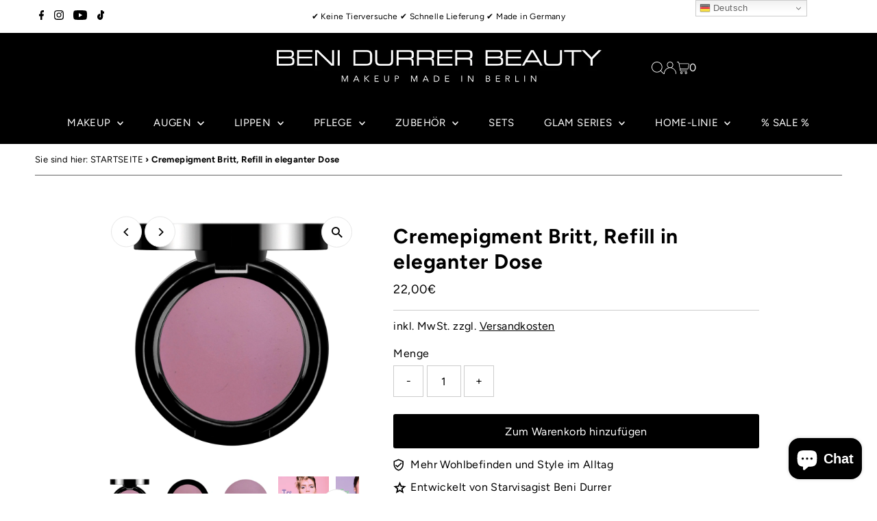

--- FILE ---
content_type: text/html; charset=utf-8
request_url: https://benidurrer.com/products/cremepigment-britt-refill-in-eleganter-dose
body_size: 76409
content:
<!DOCTYPE html>
<html class="no-js" lang="de">
<head>

    

    

    

    


  <meta charset="utf-8" />
  <meta name="viewport" content="width=device-width,initial-scale=1">
  <!-- Establish early connection to external domains -->
  <link rel="preconnect" href="https://cdn.shopify.com" crossorigin>
  <link rel="preconnect" href="https://fonts.shopify.com" crossorigin>
  <link rel="preconnect" href="https://monorail-edge.shopifysvc.com">
  <link rel="preconnect" href="//ajax.googleapis.com" crossorigin /><!-- Preload onDomain stylesheets and script libraries -->
  <link rel="preload" href="//benidurrer.com/cdn/shop/t/18/assets/stylesheet.css?v=86859276410167708171694089551" as="style">
  <link rel="preload" as="font" href="//benidurrer.com/cdn/fonts/figtree/figtree_n4.3c0838aba1701047e60be6a99a1b0a40ce9b8419.woff2" type="font/woff2" crossorigin>
  <link rel="preload" as="font" href="//benidurrer.com/cdn/fonts/figtree/figtree_n4.3c0838aba1701047e60be6a99a1b0a40ce9b8419.woff2" type="font/woff2" crossorigin>
  <link rel="preload" as="font" href="//benidurrer.com/cdn/fonts/figtree/figtree_n7.2fd9bfe01586148e644724096c9d75e8c7a90e55.woff2" type="font/woff2" crossorigin>
  <link rel="preload" href="//benidurrer.com/cdn/shop/t/18/assets/eventemitter3.min.js?v=27939738353326123541694089551" as="script">
  <link rel="preload" href="//benidurrer.com/cdn/shop/t/18/assets/theme.js?v=26168971995203267051694089551" as="script">
  <link rel="shortcut icon" href="//benidurrer.com/cdn/shop/files/download.png?crop=center&height=32&v=1614341371&width=32" type="image/png" />
  <link rel="canonical" href="https://benidurrer.com/products/cremepigment-britt-refill-in-eleganter-dose" />
  <title>Cremepigment Britt, Refill in eleganter Dose &ndash; Beni Durrer Beauty</title>
  <meta name="description" content="Cremepigment Britt, Refill in eleganter Dose - Das Original, entwickelt und produziert von Beni Durrer Universelle Cremepigmente in 113 Must-have Farben Luxuriöse Cremefarben mit reichhaltig pflegender Formel. Pflanzliche Öle und Wachse sowie ein spezieller Vitamin E-Komplex verleihen der Haut ein weiches und besonders" />
  
 <script type="application/ld+json">
   {
     "@context": "https://schema.org",
     "@type": "Product",
     "id": "cremepigment-britt-refill-in-eleganter-dose",
     "url": "https:\/\/benidurrer.com\/products\/cremepigment-britt-refill-in-eleganter-dose",
     "image": "\/\/benidurrer.com\/cdn\/shop\/products\/Britt-Open2023.jpg?v=1695642791\u0026width=1024",
     "name": "Cremepigment Britt, Refill in eleganter Dose",
      "brand": {
        "@type": "Brand",
        "name": "Beni Durrer"
      },
     "description": "Cremepigment Britt, Refill in eleganter Dose - Das Original, entwickelt und produziert von Beni Durrer\nUniverselle Cremepigmente in 113 Must-have Farben\nLuxuriöse Cremefarben mit reichhaltig pflegender Formel. Pflanzliche Öle und Wachse sowie ein spezieller Vitamin E-Komplex verleihen der Haut ein weiches und besonders geschmeidiges Gefühl. Lang anhaltende Nuancen ohne Verblassen. Seidenmatt und hoch glänzend, von semi-transparent bis intensiv - die BENI DURRER Cremepigmente sind vielseitige Alleskönner:\n- Lippenfarbe\n- Cremerouge\n- Creme Lidschatten\n- Kontur und Korrektor\n113 Nuancen. Zum Einsetzen in Dose und Palettensystem.\n57 Nuancen auch als Lippenstift.\nHochwertigste Inhaltsstoffe für den perfekten Look\nINCI\/Ingredients:  G\/M\/T: Ricinus Communis Seed Oil, Octyldodecanol, Candelilla Cera, Glyceryl Ricinoleate, Oleyl Alcohol, Copernicia Cerifera Cera, Cera Microcristallina, Cetyl Alcohol, Cera Alba, Paraffinum Liquidum, Caprylic\/Capric Triglyceride, Tocopherol, Ethyl Vanillin, Parfum [+\/- CI 77891, CI 77491, CI 77492, CI 77499, CI 75470, CI 15850, CI 19140, CI 16035, CI 12085, CI 45410, CI 45380, CI 77007, CI 77742, CI 15985, CI 42090, CI 77120, CI 77510, CI 58000, CI 77288, CI 73360, Mica, Aluminum Hydroxide, Silica, Tin Oxide]","sku": "050510","gtin13": 4251432155103,"offers": [
        
        {
           "@type": "Offer",
           "price": "22,00",
           "priceCurrency": "EUR",
           "availability": "http://schema.org/InStock",
           "priceValidUntil": "2030-01-01",
           "url": "\/products\/cremepigment-britt-refill-in-eleganter-dose"
         }
       
     ]}
 </script>


  
<meta property="og:image" content="http://benidurrer.com/cdn/shop/products/Britt-Open2023.jpg?v=1695642791&width=1024">
  <meta property="og:image:secure_url" content="https://benidurrer.com/cdn/shop/products/Britt-Open2023.jpg?v=1695642791&width=1024">
  <meta property="og:image:width" content="1949">
  <meta property="og:image:height" content="1906">
<meta property="og:site_name" content="Beni Durrer Beauty">



<meta name="twitter:card" content="summary">


<meta name="twitter:site" content="@">


<meta name="twitter:title" content="Cremepigment Britt, Refill in eleganter Dose">
<meta name="twitter:description" content="Cremepigment Britt, Refill in eleganter Dose - Das Original, entwickelt und produziert von Beni Durrer
Universelle Cremepigmente in 113 Must-have Farben
Luxuriöse Cremefarben mit reichhaltig pflegende">
<meta name="twitter:image" content="https://benidurrer.com/cdn/shop/products/Britt-Open2023.jpg?v=1695642791&width=1024">
<meta name="twitter:image:width" content="480">
<meta name="twitter:image:height" content="480">


  <style data-shopify>
:root {
    --main-family: Figtree;
    --main-weight: 400;
    --main-style: normal;
    --main-spacing: 0.025em;
    --nav-family: Figtree;
    --nav-weight: 400;
    --nav-style: normal;
    --nav-spacing: 0.025em;
    --heading-family: Figtree;
    --heading-weight: 700;
    --heading-style: normal;
    --heading-spacing: 0.025em;
    --font-size: 16px;
    --font-size-sm: 10px;
    --nav-size: 15px;
    --h1-size: 30px;
    --h2-size: 25px;
    --h3-size: 18px;
    --header-wrapper-background: #000000;
    --background: #ffffff;
    --header-link-color: #ffffff;
    --announcement-background: #ffffff;
    --announcement-text: #000000;
    --header-icons: #ffffff;
    --header-icons-hover: #ffffff;
    --mobile-header-icons: ;
    --text-color: #000000;
    --link-color: #000000;
    --sale-color: #313131;
    --dotted-color: #cccccc;
    --button-color: #000000;
    --button-hover: #313131;
    --button-text: #ffffff;
    --secondary-button-color: #313131;
    --secondary-button-hover: #313131;
    --secondary-button-text: #ffffff;
    --direction-color: #000000;
    --direction-background: #ffffff;
    --direction-hover: #e7e7e7;
    --footer-background: #000000;
    --footer-text: #ffffff;
    --footer-icons-color: #ffffff;
    --footer-input: #ffffff;
    --footer-input-text: #000000;
    --footer-button: #000000;
    --footer-button-text: #ffffff;
    --nav-color: #ffffff;
    --nav-hover-color: rgba(0,0,0,0);
    --nav-background-color: #000000;
    --nav-hover-link-color: #ffffff;
    --nav-border-color: rgba(0,0,0,0);
    --dropdown-background-color: #000000;
    --dropdown-link-color: #ffffff;
    --dropdown-link-hover-color: #313131;
    --dropdown-min-width: 220px;
    --free-shipping-bg: #313131;
    --free-shipping-text: #ffffff;
    --error-color: #313131;
    --error-color-light: #b1b1b1;
    --swatch-height: 40px;
    --swatch-width: 44px;
    --tool-tip-width: -20;
    --icon-border-color: #e6e6e6;
    --select-arrow-bg: url(//benidurrer.com/cdn/shop/t/18/assets/select-arrow.png?v=112595941721225094991694089551);
    --keyboard-focus-color: #f3f3f3;
    --keyboard-focus-border-style: solid;
    --keyboard-focus-border-weight: 1;
    --price-unit-price: #999999;
    --color-filter-size: 20px;
    --color-body-text: var(--text-color);
    --color-body: var(--background);
    --color-bg: var(--background);
    --section-margins: 65px;

    --star-active: rgb(0, 0, 0);
    --star-inactive: rgb(204, 204, 204);
    --age-text-color: #262b2c;
    --age-bg-color: #faf4e8;

    
      --button-corners: 3px;
    

    --section-background: #ffffff;
    --desktop-section-height: ;
    --mobile-section-height: ;

  }
  @media (max-width: 740px) {
    :root {
      --font-size: calc(16px - (16px * 0.15));
      --nav-size: calc(15px - (15px * 0.15));
      --h1-size: calc(30px - (30px * 0.15));
      --h2-size: calc(25px - (25px * 0.15));
      --h3-size: calc(18px - (18px * 0.15));
    }
  }
</style>

  <link rel="stylesheet" href="//benidurrer.com/cdn/shop/t/18/assets/stylesheet.css?v=86859276410167708171694089551" type="text/css">
  <link href="//benidurrer.com/cdn/shop/t/18/assets/weltraum-update.css?v=93987705316212908031698933153" rel="stylesheet" type="text/css" media="all" />
  
  
  
  
  
  <style>
  @font-face {
  font-family: Figtree;
  font-weight: 400;
  font-style: normal;
  font-display: swap;
  src: url("//benidurrer.com/cdn/fonts/figtree/figtree_n4.3c0838aba1701047e60be6a99a1b0a40ce9b8419.woff2") format("woff2"),
       url("//benidurrer.com/cdn/fonts/figtree/figtree_n4.c0575d1db21fc3821f17fd6617d3dee552312137.woff") format("woff");
}

  @font-face {
  font-family: Figtree;
  font-weight: 400;
  font-style: normal;
  font-display: swap;
  src: url("//benidurrer.com/cdn/fonts/figtree/figtree_n4.3c0838aba1701047e60be6a99a1b0a40ce9b8419.woff2") format("woff2"),
       url("//benidurrer.com/cdn/fonts/figtree/figtree_n4.c0575d1db21fc3821f17fd6617d3dee552312137.woff") format("woff");
}

  @font-face {
  font-family: Figtree;
  font-weight: 700;
  font-style: normal;
  font-display: swap;
  src: url("//benidurrer.com/cdn/fonts/figtree/figtree_n7.2fd9bfe01586148e644724096c9d75e8c7a90e55.woff2") format("woff2"),
       url("//benidurrer.com/cdn/fonts/figtree/figtree_n7.ea05de92d862f9594794ab281c4c3a67501ef5fc.woff") format("woff");
}

  @font-face {
  font-family: Figtree;
  font-weight: 700;
  font-style: normal;
  font-display: swap;
  src: url("//benidurrer.com/cdn/fonts/figtree/figtree_n7.2fd9bfe01586148e644724096c9d75e8c7a90e55.woff2") format("woff2"),
       url("//benidurrer.com/cdn/fonts/figtree/figtree_n7.ea05de92d862f9594794ab281c4c3a67501ef5fc.woff") format("woff");
}

  @font-face {
  font-family: Figtree;
  font-weight: 400;
  font-style: italic;
  font-display: swap;
  src: url("//benidurrer.com/cdn/fonts/figtree/figtree_i4.89f7a4275c064845c304a4cf8a4a586060656db2.woff2") format("woff2"),
       url("//benidurrer.com/cdn/fonts/figtree/figtree_i4.6f955aaaafc55a22ffc1f32ecf3756859a5ad3e2.woff") format("woff");
}

  @font-face {
  font-family: Figtree;
  font-weight: 700;
  font-style: italic;
  font-display: swap;
  src: url("//benidurrer.com/cdn/fonts/figtree/figtree_i7.06add7096a6f2ab742e09ec7e498115904eda1fe.woff2") format("woff2"),
       url("//benidurrer.com/cdn/fonts/figtree/figtree_i7.ee584b5fcaccdbb5518c0228158941f8df81b101.woff") format("woff");
}

  </style>
  <script>window.performance && window.performance.mark && window.performance.mark('shopify.content_for_header.start');</script><meta name="google-site-verification" content="gnChkvFTPsyVB0pLapz2bz8x5vQ4XL5v4DFIBrDtlgQ">
<meta name="google-site-verification" content="_10-vFsM2GmxR6xsTqjuFNc1Q4rybUp0-nKB3yg_ZrE">
<meta name="facebook-domain-verification" content="p0f9hr6bq1r04f0h9404h6uibe44gb">
<meta id="shopify-digital-wallet" name="shopify-digital-wallet" content="/1773830214/digital_wallets/dialog">
<meta name="shopify-checkout-api-token" content="e6f08130a789d53848817e77edf5282d">
<meta id="in-context-paypal-metadata" data-shop-id="1773830214" data-venmo-supported="false" data-environment="production" data-locale="de_DE" data-paypal-v4="true" data-currency="EUR">
<link rel="alternate" type="application/json+oembed" href="https://benidurrer.com/products/cremepigment-britt-refill-in-eleganter-dose.oembed">
<script async="async" src="/checkouts/internal/preloads.js?locale=de-DE"></script>
<script id="apple-pay-shop-capabilities" type="application/json">{"shopId":1773830214,"countryCode":"DE","currencyCode":"EUR","merchantCapabilities":["supports3DS"],"merchantId":"gid:\/\/shopify\/Shop\/1773830214","merchantName":"Beni Durrer Beauty","requiredBillingContactFields":["postalAddress","email"],"requiredShippingContactFields":["postalAddress","email"],"shippingType":"shipping","supportedNetworks":["visa","maestro","masterCard"],"total":{"type":"pending","label":"Beni Durrer Beauty","amount":"1.00"},"shopifyPaymentsEnabled":true,"supportsSubscriptions":true}</script>
<script id="shopify-features" type="application/json">{"accessToken":"e6f08130a789d53848817e77edf5282d","betas":["rich-media-storefront-analytics"],"domain":"benidurrer.com","predictiveSearch":true,"shopId":1773830214,"locale":"de"}</script>
<script>var Shopify = Shopify || {};
Shopify.shop = "beni-durrer.myshopify.com";
Shopify.locale = "de";
Shopify.currency = {"active":"EUR","rate":"1.0"};
Shopify.country = "DE";
Shopify.theme = {"name":"15.09.23 Startseite Flagshipstore + SEO Kategorien","id":144055959816,"schema_name":"Testament","schema_version":"12.0.0","theme_store_id":623,"role":"main"};
Shopify.theme.handle = "null";
Shopify.theme.style = {"id":null,"handle":null};
Shopify.cdnHost = "benidurrer.com/cdn";
Shopify.routes = Shopify.routes || {};
Shopify.routes.root = "/";</script>
<script type="module">!function(o){(o.Shopify=o.Shopify||{}).modules=!0}(window);</script>
<script>!function(o){function n(){var o=[];function n(){o.push(Array.prototype.slice.apply(arguments))}return n.q=o,n}var t=o.Shopify=o.Shopify||{};t.loadFeatures=n(),t.autoloadFeatures=n()}(window);</script>
<script id="shop-js-analytics" type="application/json">{"pageType":"product"}</script>
<script defer="defer" async type="module" src="//benidurrer.com/cdn/shopifycloud/shop-js/modules/v2/client.init-shop-cart-sync_e98Ab_XN.de.esm.js"></script>
<script defer="defer" async type="module" src="//benidurrer.com/cdn/shopifycloud/shop-js/modules/v2/chunk.common_Pcw9EP95.esm.js"></script>
<script defer="defer" async type="module" src="//benidurrer.com/cdn/shopifycloud/shop-js/modules/v2/chunk.modal_CzmY4ZhL.esm.js"></script>
<script type="module">
  await import("//benidurrer.com/cdn/shopifycloud/shop-js/modules/v2/client.init-shop-cart-sync_e98Ab_XN.de.esm.js");
await import("//benidurrer.com/cdn/shopifycloud/shop-js/modules/v2/chunk.common_Pcw9EP95.esm.js");
await import("//benidurrer.com/cdn/shopifycloud/shop-js/modules/v2/chunk.modal_CzmY4ZhL.esm.js");

  window.Shopify.SignInWithShop?.initShopCartSync?.({"fedCMEnabled":true,"windoidEnabled":true});

</script>
<script>(function() {
  var isLoaded = false;
  function asyncLoad() {
    if (isLoaded) return;
    isLoaded = true;
    var urls = ["https:\/\/cdn-app.sealsubscriptions.com\/shopify\/public\/js\/sealsubscriptions.js?shop=beni-durrer.myshopify.com"];
    for (var i = 0; i < urls.length; i++) {
      var s = document.createElement('script');
      s.type = 'text/javascript';
      s.async = true;
      s.src = urls[i];
      var x = document.getElementsByTagName('script')[0];
      x.parentNode.insertBefore(s, x);
    }
  };
  if(window.attachEvent) {
    window.attachEvent('onload', asyncLoad);
  } else {
    window.addEventListener('load', asyncLoad, false);
  }
})();</script>
<script id="__st">var __st={"a":1773830214,"offset":3600,"reqid":"87214fce-49e4-4d00-929d-7b3fce210fca-1769358002","pageurl":"benidurrer.com\/products\/cremepigment-britt-refill-in-eleganter-dose","u":"4c5fdbd152a2","p":"product","rtyp":"product","rid":1539478945862};</script>
<script>window.ShopifyPaypalV4VisibilityTracking = true;</script>
<script id="captcha-bootstrap">!function(){'use strict';const t='contact',e='account',n='new_comment',o=[[t,t],['blogs',n],['comments',n],[t,'customer']],c=[[e,'customer_login'],[e,'guest_login'],[e,'recover_customer_password'],[e,'create_customer']],r=t=>t.map((([t,e])=>`form[action*='/${t}']:not([data-nocaptcha='true']) input[name='form_type'][value='${e}']`)).join(','),a=t=>()=>t?[...document.querySelectorAll(t)].map((t=>t.form)):[];function s(){const t=[...o],e=r(t);return a(e)}const i='password',u='form_key',d=['recaptcha-v3-token','g-recaptcha-response','h-captcha-response',i],f=()=>{try{return window.sessionStorage}catch{return}},m='__shopify_v',_=t=>t.elements[u];function p(t,e,n=!1){try{const o=window.sessionStorage,c=JSON.parse(o.getItem(e)),{data:r}=function(t){const{data:e,action:n}=t;return t[m]||n?{data:e,action:n}:{data:t,action:n}}(c);for(const[e,n]of Object.entries(r))t.elements[e]&&(t.elements[e].value=n);n&&o.removeItem(e)}catch(o){console.error('form repopulation failed',{error:o})}}const l='form_type',E='cptcha';function T(t){t.dataset[E]=!0}const w=window,h=w.document,L='Shopify',v='ce_forms',y='captcha';let A=!1;((t,e)=>{const n=(g='f06e6c50-85a8-45c8-87d0-21a2b65856fe',I='https://cdn.shopify.com/shopifycloud/storefront-forms-hcaptcha/ce_storefront_forms_captcha_hcaptcha.v1.5.2.iife.js',D={infoText:'Durch hCaptcha geschützt',privacyText:'Datenschutz',termsText:'Allgemeine Geschäftsbedingungen'},(t,e,n)=>{const o=w[L][v],c=o.bindForm;if(c)return c(t,g,e,D).then(n);var r;o.q.push([[t,g,e,D],n]),r=I,A||(h.body.append(Object.assign(h.createElement('script'),{id:'captcha-provider',async:!0,src:r})),A=!0)});var g,I,D;w[L]=w[L]||{},w[L][v]=w[L][v]||{},w[L][v].q=[],w[L][y]=w[L][y]||{},w[L][y].protect=function(t,e){n(t,void 0,e),T(t)},Object.freeze(w[L][y]),function(t,e,n,w,h,L){const[v,y,A,g]=function(t,e,n){const i=e?o:[],u=t?c:[],d=[...i,...u],f=r(d),m=r(i),_=r(d.filter((([t,e])=>n.includes(e))));return[a(f),a(m),a(_),s()]}(w,h,L),I=t=>{const e=t.target;return e instanceof HTMLFormElement?e:e&&e.form},D=t=>v().includes(t);t.addEventListener('submit',(t=>{const e=I(t);if(!e)return;const n=D(e)&&!e.dataset.hcaptchaBound&&!e.dataset.recaptchaBound,o=_(e),c=g().includes(e)&&(!o||!o.value);(n||c)&&t.preventDefault(),c&&!n&&(function(t){try{if(!f())return;!function(t){const e=f();if(!e)return;const n=_(t);if(!n)return;const o=n.value;o&&e.removeItem(o)}(t);const e=Array.from(Array(32),(()=>Math.random().toString(36)[2])).join('');!function(t,e){_(t)||t.append(Object.assign(document.createElement('input'),{type:'hidden',name:u})),t.elements[u].value=e}(t,e),function(t,e){const n=f();if(!n)return;const o=[...t.querySelectorAll(`input[type='${i}']`)].map((({name:t})=>t)),c=[...d,...o],r={};for(const[a,s]of new FormData(t).entries())c.includes(a)||(r[a]=s);n.setItem(e,JSON.stringify({[m]:1,action:t.action,data:r}))}(t,e)}catch(e){console.error('failed to persist form',e)}}(e),e.submit())}));const S=(t,e)=>{t&&!t.dataset[E]&&(n(t,e.some((e=>e===t))),T(t))};for(const o of['focusin','change'])t.addEventListener(o,(t=>{const e=I(t);D(e)&&S(e,y())}));const B=e.get('form_key'),M=e.get(l),P=B&&M;t.addEventListener('DOMContentLoaded',(()=>{const t=y();if(P)for(const e of t)e.elements[l].value===M&&p(e,B);[...new Set([...A(),...v().filter((t=>'true'===t.dataset.shopifyCaptcha))])].forEach((e=>S(e,t)))}))}(h,new URLSearchParams(w.location.search),n,t,e,['guest_login'])})(!0,!0)}();</script>
<script integrity="sha256-4kQ18oKyAcykRKYeNunJcIwy7WH5gtpwJnB7kiuLZ1E=" data-source-attribution="shopify.loadfeatures" defer="defer" src="//benidurrer.com/cdn/shopifycloud/storefront/assets/storefront/load_feature-a0a9edcb.js" crossorigin="anonymous"></script>
<script data-source-attribution="shopify.dynamic_checkout.dynamic.init">var Shopify=Shopify||{};Shopify.PaymentButton=Shopify.PaymentButton||{isStorefrontPortableWallets:!0,init:function(){window.Shopify.PaymentButton.init=function(){};var t=document.createElement("script");t.src="https://benidurrer.com/cdn/shopifycloud/portable-wallets/latest/portable-wallets.de.js",t.type="module",document.head.appendChild(t)}};
</script>
<script data-source-attribution="shopify.dynamic_checkout.buyer_consent">
  function portableWalletsHideBuyerConsent(e){var t=document.getElementById("shopify-buyer-consent"),n=document.getElementById("shopify-subscription-policy-button");t&&n&&(t.classList.add("hidden"),t.setAttribute("aria-hidden","true"),n.removeEventListener("click",e))}function portableWalletsShowBuyerConsent(e){var t=document.getElementById("shopify-buyer-consent"),n=document.getElementById("shopify-subscription-policy-button");t&&n&&(t.classList.remove("hidden"),t.removeAttribute("aria-hidden"),n.addEventListener("click",e))}window.Shopify?.PaymentButton&&(window.Shopify.PaymentButton.hideBuyerConsent=portableWalletsHideBuyerConsent,window.Shopify.PaymentButton.showBuyerConsent=portableWalletsShowBuyerConsent);
</script>
<script data-source-attribution="shopify.dynamic_checkout.cart.bootstrap">document.addEventListener("DOMContentLoaded",(function(){function t(){return document.querySelector("shopify-accelerated-checkout-cart, shopify-accelerated-checkout")}if(t())Shopify.PaymentButton.init();else{new MutationObserver((function(e,n){t()&&(Shopify.PaymentButton.init(),n.disconnect())})).observe(document.body,{childList:!0,subtree:!0})}}));
</script>
<link id="shopify-accelerated-checkout-styles" rel="stylesheet" media="screen" href="https://benidurrer.com/cdn/shopifycloud/portable-wallets/latest/accelerated-checkout-backwards-compat.css" crossorigin="anonymous">
<style id="shopify-accelerated-checkout-cart">
        #shopify-buyer-consent {
  margin-top: 1em;
  display: inline-block;
  width: 100%;
}

#shopify-buyer-consent.hidden {
  display: none;
}

#shopify-subscription-policy-button {
  background: none;
  border: none;
  padding: 0;
  text-decoration: underline;
  font-size: inherit;
  cursor: pointer;
}

#shopify-subscription-policy-button::before {
  box-shadow: none;
}

      </style>

<script>window.performance && window.performance.mark && window.performance.mark('shopify.content_for_header.end');</script>
<!-- BEGIN app block: shopify://apps/complianz-gdpr-cookie-consent/blocks/bc-block/e49729f0-d37d-4e24-ac65-e0e2f472ac27 -->

    
    
<link id='complianz-css' rel="stylesheet" href=https://cdn.shopify.com/extensions/019be05e-f673-7a8f-bd4e-ed0da9930f96/gdpr-legal-cookie-75/assets/complainz.css media="print" onload="this.media='all'">
    <style>
        #Compliance-iframe.Compliance-iframe-branded > div.purposes-header,
        #Compliance-iframe.Compliance-iframe-branded > div.cmplc-cmp-header,
        #purposes-container > div.purposes-header,
        #Compliance-cs-banner .Compliance-cs-brand {
            background-color: #ffffff !important;
            color: #000000!important;
        }
        #Compliance-iframe.Compliance-iframe-branded .purposes-header .cmplc-btn-cp ,
        #Compliance-iframe.Compliance-iframe-branded .purposes-header .cmplc-btn-cp:hover,
        #Compliance-iframe.Compliance-iframe-branded .purposes-header .cmplc-btn-back:hover  {
            background-color: #ffffff !important;
            opacity: 1 !important;
        }
        #Compliance-cs-banner .cmplc-toggle .cmplc-toggle-label {
            color: #ffffff!important;
        }
        #Compliance-iframe.Compliance-iframe-branded .purposes-header .cmplc-btn-cp:hover,
        #Compliance-iframe.Compliance-iframe-branded .purposes-header .cmplc-btn-back:hover {
            background-color: #000000!important;
            color: #ffffff!important;
        }
        #Compliance-cs-banner #Compliance-cs-title {
            font-size: 14px !important;
        }
        #Compliance-cs-banner .Compliance-cs-content,
        #Compliance-cs-title,
        .cmplc-toggle-checkbox.granular-control-checkbox span {
            background-color: #ffffff !important;
            color: #000000 !important;
            font-size: 14px !important;
        }
        #Compliance-cs-banner .Compliance-cs-close-btn {
            font-size: 14px !important;
            background-color: #ffffff !important;
        }
        #Compliance-cs-banner .Compliance-cs-opt-group {
            color: #ffffff !important;
        }
        #Compliance-cs-banner .Compliance-cs-opt-group button,
        .Compliance-alert button.Compliance-button-cancel {
            background-color: #4ba733!important;
            color: #ffffff!important;
        }
        #Compliance-cs-banner .Compliance-cs-opt-group button.Compliance-cs-accept-btn,
        #Compliance-cs-banner .Compliance-cs-opt-group button.Compliance-cs-btn-primary,
        .Compliance-alert button.Compliance-button-confirm {
            background-color: #4ba733 !important;
            color: #ffffff !important;
        }
        #Compliance-cs-banner .Compliance-cs-opt-group button.Compliance-cs-reject-btn {
            background-color: #4ba733!important;
            color: #ffffff!important;
        }

        #Compliance-cs-banner .Compliance-banner-content button {
            cursor: pointer !important;
            color: currentColor !important;
            text-decoration: underline !important;
            border: none !important;
            background-color: transparent !important;
            font-size: 100% !important;
            padding: 0 !important;
        }

        #Compliance-cs-banner .Compliance-cs-opt-group button {
            border-radius: 4px !important;
            padding-block: 10px !important;
        }
        @media (min-width: 640px) {
            #Compliance-cs-banner.Compliance-cs-default-floating:not(.Compliance-cs-top):not(.Compliance-cs-center) .Compliance-cs-container, #Compliance-cs-banner.Compliance-cs-default-floating:not(.Compliance-cs-bottom):not(.Compliance-cs-center) .Compliance-cs-container, #Compliance-cs-banner.Compliance-cs-default-floating.Compliance-cs-center:not(.Compliance-cs-top):not(.Compliance-cs-bottom) .Compliance-cs-container {
                width: 560px !important;
            }
            #Compliance-cs-banner.Compliance-cs-default-floating:not(.Compliance-cs-top):not(.Compliance-cs-center) .Compliance-cs-opt-group, #Compliance-cs-banner.Compliance-cs-default-floating:not(.Compliance-cs-bottom):not(.Compliance-cs-center) .Compliance-cs-opt-group, #Compliance-cs-banner.Compliance-cs-default-floating.Compliance-cs-center:not(.Compliance-cs-top):not(.Compliance-cs-bottom) .Compliance-cs-opt-group {
                flex-direction: row !important;
            }
            #Compliance-cs-banner .Compliance-cs-opt-group button:not(:last-of-type),
            #Compliance-cs-banner .Compliance-cs-opt-group button {
                margin-right: 4px !important;
            }
            #Compliance-cs-banner .Compliance-cs-container .Compliance-cs-brand {
                position: absolute !important;
                inset-block-start: 6px;
            }
        }
        #Compliance-cs-banner.Compliance-cs-default-floating:not(.Compliance-cs-top):not(.Compliance-cs-center) .Compliance-cs-opt-group > div, #Compliance-cs-banner.Compliance-cs-default-floating:not(.Compliance-cs-bottom):not(.Compliance-cs-center) .Compliance-cs-opt-group > div, #Compliance-cs-banner.Compliance-cs-default-floating.Compliance-cs-center:not(.Compliance-cs-top):not(.Compliance-cs-bottom) .Compliance-cs-opt-group > div {
            flex-direction: row-reverse;
            width: 100% !important;
        }

        .Compliance-cs-brand-badge-outer, .Compliance-cs-brand-badge, #Compliance-cs-banner.Compliance-cs-default-floating.Compliance-cs-bottom .Compliance-cs-brand-badge-outer,
        #Compliance-cs-banner.Compliance-cs-default.Compliance-cs-bottom .Compliance-cs-brand-badge-outer,
        #Compliance-cs-banner.Compliance-cs-default:not(.Compliance-cs-left) .Compliance-cs-brand-badge-outer,
        #Compliance-cs-banner.Compliance-cs-default-floating:not(.Compliance-cs-left) .Compliance-cs-brand-badge-outer {
            display: none !important
        }

        #Compliance-cs-banner:not(.Compliance-cs-top):not(.Compliance-cs-bottom) .Compliance-cs-container.Compliance-cs-themed {
            flex-direction: row !important;
        }

        #Compliance-cs-banner #Compliance-cs-title,
        #Compliance-cs-banner #Compliance-cs-custom-title {
            justify-self: center !important;
            font-size: 14px !important;
            font-family: -apple-system,sans-serif !important;
            margin-inline: auto !important;
            width: 55% !important;
            text-align: center;
            font-weight: 600;
            visibility: unset;
        }

        @media (max-width: 640px) {
            #Compliance-cs-banner #Compliance-cs-title,
            #Compliance-cs-banner #Compliance-cs-custom-title {
                display: block;
            }
        }

        #Compliance-cs-banner .Compliance-cs-brand img {
            max-width: 110px !important;
            min-height: 32px !important;
        }
        #Compliance-cs-banner .Compliance-cs-container .Compliance-cs-brand {
            background: none !important;
            padding: 0px !important;
            margin-block-start:10px !important;
            margin-inline-start:16px !important;
        }

        #Compliance-cs-banner .Compliance-cs-opt-group button {
            padding-inline: 4px !important;
        }

    </style>
    
    
    
    

    <script type="text/javascript">
        function loadScript(src) {
            return new Promise((resolve, reject) => {
                const s = document.createElement("script");
                s.src = src;
                s.charset = "UTF-8";
                s.onload = resolve;
                s.onerror = reject;
                document.head.appendChild(s);
            });
        }

        function filterGoogleConsentModeURLs(domainsArray) {
            const googleConsentModeComplianzURls = [
                // 197, # Google Tag Manager:
                {"domain":"s.www.googletagmanager.com", "path":""},
                {"domain":"www.tagmanager.google.com", "path":""},
                {"domain":"www.googletagmanager.com", "path":""},
                {"domain":"googletagmanager.com", "path":""},
                {"domain":"tagassistant.google.com", "path":""},
                {"domain":"tagmanager.google.com", "path":""},

                // 2110, # Google Analytics 4:
                {"domain":"www.analytics.google.com", "path":""},
                {"domain":"www.google-analytics.com", "path":""},
                {"domain":"ssl.google-analytics.com", "path":""},
                {"domain":"google-analytics.com", "path":""},
                {"domain":"analytics.google.com", "path":""},
                {"domain":"region1.google-analytics.com", "path":""},
                {"domain":"region1.analytics.google.com", "path":""},
                {"domain":"*.google-analytics.com", "path":""},
                {"domain":"www.googletagmanager.com", "path":"/gtag/js?id=G"},
                {"domain":"googletagmanager.com", "path":"/gtag/js?id=UA"},
                {"domain":"www.googletagmanager.com", "path":"/gtag/js?id=UA"},
                {"domain":"googletagmanager.com", "path":"/gtag/js?id=G"},

                // 177, # Google Ads conversion tracking:
                {"domain":"googlesyndication.com", "path":""},
                {"domain":"media.admob.com", "path":""},
                {"domain":"gmodules.com", "path":""},
                {"domain":"ad.ytsa.net", "path":""},
                {"domain":"dartmotif.net", "path":""},
                {"domain":"dmtry.com", "path":""},
                {"domain":"go.channelintelligence.com", "path":""},
                {"domain":"googleusercontent.com", "path":""},
                {"domain":"googlevideo.com", "path":""},
                {"domain":"gvt1.com", "path":""},
                {"domain":"links.channelintelligence.com", "path":""},
                {"domain":"obrasilinteirojoga.com.br", "path":""},
                {"domain":"pcdn.tcgmsrv.net", "path":""},
                {"domain":"rdr.tag.channelintelligence.com", "path":""},
                {"domain":"static.googleadsserving.cn", "path":""},
                {"domain":"studioapi.doubleclick.com", "path":""},
                {"domain":"teracent.net", "path":""},
                {"domain":"ttwbs.channelintelligence.com", "path":""},
                {"domain":"wtb.channelintelligence.com", "path":""},
                {"domain":"youknowbest.com", "path":""},
                {"domain":"doubleclick.net", "path":""},
                {"domain":"redirector.gvt1.com", "path":""},

                //116, # Google Ads Remarketing
                {"domain":"googlesyndication.com", "path":""},
                {"domain":"media.admob.com", "path":""},
                {"domain":"gmodules.com", "path":""},
                {"domain":"ad.ytsa.net", "path":""},
                {"domain":"dartmotif.net", "path":""},
                {"domain":"dmtry.com", "path":""},
                {"domain":"go.channelintelligence.com", "path":""},
                {"domain":"googleusercontent.com", "path":""},
                {"domain":"googlevideo.com", "path":""},
                {"domain":"gvt1.com", "path":""},
                {"domain":"links.channelintelligence.com", "path":""},
                {"domain":"obrasilinteirojoga.com.br", "path":""},
                {"domain":"pcdn.tcgmsrv.net", "path":""},
                {"domain":"rdr.tag.channelintelligence.com", "path":""},
                {"domain":"static.googleadsserving.cn", "path":""},
                {"domain":"studioapi.doubleclick.com", "path":""},
                {"domain":"teracent.net", "path":""},
                {"domain":"ttwbs.channelintelligence.com", "path":""},
                {"domain":"wtb.channelintelligence.com", "path":""},
                {"domain":"youknowbest.com", "path":""},
                {"domain":"doubleclick.net", "path":""},
                {"domain":"redirector.gvt1.com", "path":""}
            ];

            if (!Array.isArray(domainsArray)) { 
                return [];
            }

            const blockedPairs = new Map();
            for (const rule of googleConsentModeComplianzURls) {
                if (!blockedPairs.has(rule.domain)) {
                    blockedPairs.set(rule.domain, new Set());
                }
                blockedPairs.get(rule.domain).add(rule.path);
            }

            return domainsArray.filter(item => {
                const paths = blockedPairs.get(item.d);
                return !(paths && paths.has(item.p));
            });
        }

        function setupAutoblockingByDomain() {
            // autoblocking by domain
            const autoblockByDomainArray = [];
            const prefixID = '10000' // to not get mixed with real metis ids
            let cmpBlockerDomains = []
            let cmpCmplcVendorsPurposes = {}
            let counter = 1
            for (const object of autoblockByDomainArray) {
                cmpBlockerDomains.push({
                    d: object.d,
                    p: object.path,
                    v: prefixID + counter,
                });
                counter++;
            }
            
            counter = 1
            for (const object of autoblockByDomainArray) {
                cmpCmplcVendorsPurposes[prefixID + counter] = object?.p ?? '1';
                counter++;
            }

            Object.defineProperty(window, "cmp_cmplc_vendors_purposes", {
                get() {
                    return cmpCmplcVendorsPurposes;
                },
                set(value) {
                    cmpCmplcVendorsPurposes = { ...cmpCmplcVendorsPurposes, ...value };
                }
            });
            const basicGmc = true;


            Object.defineProperty(window, "cmp_importblockerdomains", {
                get() {
                    if (basicGmc) {
                        return filterGoogleConsentModeURLs(cmpBlockerDomains);
                    }
                    return cmpBlockerDomains;
                },
                set(value) {
                    cmpBlockerDomains = [ ...cmpBlockerDomains, ...value ];
                }
            });
        }

        function enforceRejectionRecovery() {
            const base = (window._cmplc = window._cmplc || {});
            const featuresHolder = {};

            function lockFlagOn(holder) {
                const desc = Object.getOwnPropertyDescriptor(holder, 'rejection_recovery');
                if (!desc) {
                    Object.defineProperty(holder, 'rejection_recovery', {
                        get() { return true; },
                        set(_) { /* ignore */ },
                        enumerable: true,
                        configurable: false
                    });
                }
                return holder;
            }

            Object.defineProperty(base, 'csFeatures', {
                configurable: false,
                enumerable: true,
                get() {
                    return featuresHolder;
                },
                set(obj) {
                    if (obj && typeof obj === 'object') {
                        Object.keys(obj).forEach(k => {
                            if (k !== 'rejection_recovery') {
                                featuresHolder[k] = obj[k];
                            }
                        });
                    }
                    // we lock it, it won't try to redefine
                    lockFlagOn(featuresHolder);
                }
            });

            // Ensure an object is exposed even if read early
            if (!('csFeatures' in base)) {
                base.csFeatures = {};
            } else {
                // If someone already set it synchronously, merge and lock now.
                base.csFeatures = base.csFeatures;
            }
        }

        function splitDomains(joinedString) {
            if (!joinedString) {
                return []; // empty string -> empty array
            }
            return joinedString.split(";");
        }

        function setupWhitelist() {
            // Whitelist by domain:
            const whitelistString = "";
            const whitelist_array = [...splitDomains(whitelistString)];
            if (Array.isArray(window?.cmp_block_ignoredomains)) {
                window.cmp_block_ignoredomains = [...whitelist_array, ...window.cmp_block_ignoredomains];
            }
        }

        async function initCompliance() {
            const currentCsConfiguration = {"siteId":4385863,"cookiePolicyIds":{"en":58217771},"banner":{"acceptButtonDisplay":true,"rejectButtonDisplay":true,"customizeButtonDisplay":true,"position":"float-center","backgroundOverlay":false,"fontSize":"14px","content":"","acceptButtonCaption":"","rejectButtonCaption":"","customizeButtonCaption":"","backgroundColor":"#ffffff","textColor":"#000000","acceptButtonColor":"#4ba733","acceptButtonCaptionColor":"#ffffff","rejectButtonColor":"#4ba733","rejectButtonCaptionColor":"#ffffff","customizeButtonColor":"#4ba733","customizeButtonCaptionColor":"#ffffff","logo":"data:image\/png;base64,iVBORw0KGgoAAAANSUhEUgAAAfQAAAA0CAYAAAB8ScqKAAAAAXNSR0IArs4c6QAAIABJREFUeF7t3Qm8flP1P\/DTXFSUIiqFlMxEhqLBVCkNEoWEJPMYMmQeijJFkZmSBmNCUlKJBjJkyJBEoUFJSuP\/9d7\/33p++3t+5xnOOc\/93nu\/nf163de993nO2Xvttdden7XWXnvvJ\/znP\/\/5T9GVjgMdBzoOdBzoONBxYFpz4AkdoE\/r8euI7zjQcaDjQMeBjgOJAx2gd4LQcaDjQMeBjgMdB2YBDnSAPgsMYteFjgMdBzoOdBzoODDlAN2S\/r\/\/\/e\/iiU984v8PITzhCY1GSR35u1X1aMtPfNe0LQRGXUF3fJYTH+kK2mnTVvQt+JTXladE+P5JT3pSI\/7FSznNbSoKPgft8X+\/ccnbasOrKv7HZ2W+5bLQtK\/Br1wOyjRotyyfo7bn3VxuB8nvv\/71rzT+40yTKdfZZmyC9nHNwTIPx9nvfnNpnG2Ezmiij8p6c5gcVslbVV\/ajK82yvO9au6NKvujPlfW6\/F\/U12Yy2no3EH6a1Q6J+K5KQXowfgHH3ywoDiaFkL4zGc+s3jWs57Vq6KsYA2MnwceeKBpMzO8FwM877zz9kD0D3\/4Q\/HYY4\/1nnvGM55RzDnnnMlYaTNRHn\/88eJ3v\/tdov+5z31u8fSnP73XJjoeeuih4u9\/\/3v6bL755mvVP22oS3ttCrqMiR\/9D+WBxjIvtPmnP\/2p+Mtf\/pKefcELXtAz8NrQcP\/99\/cMOOOUG1a\/\/e1vUz+bKGjv6Ie+zTbbbKmO6Fe5b74jc23k+2lPe1rx7Gc\/u3jKU57S60+VkRjy7fc4Ctpf+MIX9qr661\/\/Wjz88MONqw6ZME9zA77N3AhQ1Oe2ekRdoUdCNz31qU+dob\/B21\/\/+teNZKeKefqf65FhDEbbP\/\/5z+I3v\/lNj4\/zzDNP+ruOrlHPfffdl5p78pOfXMw999ytHYJ\/\/OMfaRzUPfvssxfPec5zUv30CT027oJ3c8wxR5LLkCNt0pF1eJHTFbqdjqDPox48NgenUplSgI4xFN0rXvGK4u67704D0kTBhnIw+d785jcXm222WbHaaqsVFGEMsnoN+vOf\/\/zeeDRpK15Wr\/r\/\/Oc\/9ybBdtttVxx\/\/PE9pWuSfOc73yle\/epXt4oK3H777cWiiy6amv7MZz5TfPCDH+xNZArm9a9\/ffH973+\/ePGLX1zcc889reQNT6655priNa95Tat6gu94sMwyyxTrr79+se666xYvetGLUr1lQNp2221T34whRcUQalvmn3\/+pLDQ8Le\/\/W0GI+Htb3978bWvfa03VnVkIeQUiKsb\/zfYYIPiTW96U1KK0b8Am5e85CVFblzUbSv4QKG87W1vK975zncWb3jDGxKvcjCkTCk3fR1HUbe69JGcnXTSScVWW23VuOrgGyMIz\/TjHe94RzJSxwHq5B\/QBt\/rEooGusS4rrXWWsWWW25ZvPGNb0x8zsEBL\/CZAVpnLKvoCUPwV7\/6VTJkB5UwMjzzkY98pDj66KMT39BDJ3z6059OY1WHl4wr\/QjdUefdMq3o04+FF144GRxo+uxnP5t4tOaaaxbf+ta3Rh6SOlhw1113Fcstt1zxxz\/+MdW\/9tprF1\/60peSfs7n4iiNx3hyMFZcccVC3T5beumlk46NOkepa2Y8MyUBnQDce++9adI08WQwPJSOOgg4BXvKKaekyRjl97\/\/fVK4hIWlxUNrWgLQH3nkkRkA\/bjjjkv9QA+h9htALr744omussU\/Svt33HFHscgii6T3TzjhhGKLLbaYwVBZZZVVih\/84AcFAPvFL34xSpV9nwlAX3nlldMz\/ULJwxoJRWU887CVMXn\/+9+fPouQmDbDGApAD8t+WDuDvgekAF0feAe5EbHOOusUF1100Qw01G0rPHN9MdG1wxjh5eWKkbJEB5kjE3WUJh6pP7wGNKqH8v\/5z3+e6I8xwmtt62vMgzptlfvvXQYrb0chewHoTeUiFKZ5ofjf3NefNrSqS3RKNARPmuiRiCQFr9Gz3nrrFWeccUYPKIN+ERNA2LSt4LU21EE+whjsJ4faJgtkjM70NyPO+36ADx7U4SPjitEmQgCMm45r0KyOBRdcMMn5hz\/84eTgoJOB9O1vf3vgFAt9EPoi5H7YvKTH9WGhhRYqeNXK6quvXlx88cW96OCo4XdtwgkOVBgIwJx+jQjIMHpm5vdTFtAJAk+dkq1bCLpw4Be\/+MXiE5\/4RFISBuYLX\/hC8Z73vOf\/ALqB4cmzcJuWACQgGpNg++23T1YyBXjAAQcUe+yxR\/qOkuWpL7bYYo0mzJ133pl4MwjQWY8LLLBAinS0LVdffXXPQ\/\/mN7+ZJkrdYgwo1auuuioZVtdee22v76eeemrx3ve+dwajBKAzhoCVkN04AD08dJM5QC76wUO\/8MILk4F1ww031LK89c24MuZOP\/30pLQoMP0FAOQu9+gC0C3B3HzzzbUUbsgZhX\/ooYcWl112Wc\/w\/elPf1q8\/OUv79HuWWFOyg1\/Dz744FptlcdYfWgP4+zEE09MSlphTDQJPwLBk08+uTjmmGMSbXi2yy67pHlbB4iq5BGYUca8zh\/96Ee16wuANH7oQZuxZsiI+oUB4ndEQsw5Y9K0hMHL+Bxm7MecEjUAMPgl8kXv+fuVr3xlcd1119UKmwN0c4NBNS5AxxP9IivmNLqF3OnoQSUM+0suuST14ZZbbkmG1LBi3D1Pb4iGWoLEj+WXX7644oorkpwOM1TCUGMQqCOWVPCU7jbe5ajiMLpmxvdTDtBNIoDxy1\/+MoU1CGTdkoe9WKmAk0DxJo499tjeRLTGzQrWJoVn4jYteZuhiALQKVXhfQrVj\/aEFc8999xipZVWSoIxTMByugLQtSmE9aEPfWgGsoXHgTCl0DbkruIc0H\/2s58lRdGmoPu73\/1uscYaa6RxednLXpaALQAhJvJEADolRSmUAV2oF6AHqNQJncZ4h+EoKrLkkkumNsgXZZCDE8MCHfobkYJR+Vmm68ADDyz8KK973euKSy+9tKf0yBkws+4nXGwJow1Iltsme1tvvXVqm9EwDICijzm\/AhQB0qqrrpoeYegwjurMiTL\/0BoeujHgqTfpe4zprbfemsK4DLVcj0S75jiA4smR5aalSo9U9S1C0OYRQPee35aNROzOOuusBGr+552Oun6ce+iMxiY8y+nNPfSQQd+PUq8+WYbh1IXxMup72iD\/jFzOGl2vWOYTYSGrYYhXjZXvhNktmzEG8U8U5PLLL0\/Ri6kI5omvU+1gmQB0QGSttQmgh5KIQX3pS1+awlIbbrhh8qDi+xzQheTPPvvspvOwV2cucLmH\/uijjyYB4qnzrAAZhQ5ETMRRLM8gbjIBnZXcBtBDYek\/APrhD3+YJgevOOqdCoDeRBBC+esPo0rfhN55oeMG9GiLFyIPQf2UFDkLWQpABzSMvraAHjyJMcwBnWEyKqBXARRagQm50Bf9aLM+OS5AD1rRI3TMs8yBKQd0hpOltJtuuqmJ+PTeQfsg4Ar+Cy3zHm+77bbEN\/LGCWJQcmLwlPFIhzLsRgHDmQHoo9AROpqhHVHakI1hzM11DCAWDZRrwqnyv0jB4YcfPkNOVVm2GZTW3i2PolcyKKOTcTiqcTSMzon4fkoDOuG8\/vrrW\/Xb4ApPA0FrtaeddtoMgC4pzjPjAPQyoTmgU+qse20J3\/GqQkC\/\/vWvJ1BXRlnbmc6Ank+cSO4zQUQudt99997YTFTIfVQPvZXQFUXyNr\/3ve8lkCsnpbXx0Mt0kSHAF96GNdQoZQ8dAI+jTASgo8tSFJDSJ+AYa\/VNaC4DOsOnTTGGIkkcA8ldwu55CQ8dkLYF9GF0hh6xRLjbbrslwOF55ks7AGvPPfdMVe2\/\/\/5puW8U3RL94IVOhIdeRwaNYUTO9IM8j2oM5DwkT4yeFVZYIUVR1GEMLfMwfmPu+FwbjFMG+Y033pieFenk6TN2lDaRo2Fj2\/b7WRLQ87AVBSf0xjqLNRxM8wwPfWYCeggOgRESi\/VHnwvlEKJRvJxZBdApDNET\/d9xxx2LT33qUx2g15zRkYAXCZfTGdB5kebGVAH00CN+M8hFQiQFbrPNNr2luxiumQno6GHwABphYYZQGKoR1QBcDBDrxyKBln3sFBkGiLMioEc0yzLusssum6I\/PrN0QudEEqGx9N2rXvWqQuIxXtFPAeajGEQ1p+\/YH5+ygE5Al1hiiVoeOuWWe4AGhCXNU1ZYsO9+97vTQOWAbqBYuJJJmpY887icFGeSmYD52iHFZQ1944037mXBWw4I+tDRb\/LNCoCufwCdUlJsU4ukxMkMuRs74NikhAyg37acK6+8MilTyjW36sfhoWsDnRGq9ltbFFIYhbmHLuRe9irr9DEyjcMY9ntcIfeokwfEQ8erPJu+Dp35\/GfI88yf97znJWAbtUTIW5+j3xdccEFKqPWdNdj3ve99M1QHCNFu90kbDz1vs+wJ5vpNtPGcc85JNJg3nIN8XZdsACW5HOqxFvyVr3xl6Da2qQToDLt3vetdaVlSaeqh5wMlv8H2MxEX\/LJ8AtQjr+a1r31t8syNs\/C6nKGpmgBXJc9TFtBZUyzK2C41ymQMoOalAExeubAuwbBP0\/p1ZOgGoBs0fxN8CRhtivcZIQHEEXIvA7o2YhsNJcs79b9kIMpCmGlQ0sWsBOjATV95PUJgodwnK+TeFtD1hTIlV0AJmAjTjnsNPYyHM888s9h8882TDAvz29ubb\/cJr5fXITlomIfWT\/61Zw7xBscVco961E2m42wFBkluADeZkxFyDw9VYlid4n16xFiK5MVuBDzYd999\/[base64]\/DRLjlPxCBAvSxIsxKg2wYVgJ7vQJjZgB770E3eJmuHxpQBaVufSItEJDJBHmzLy5VoeOgMPcmfddbkQnbIgC04RxxxRC8CYDuNTOyqpLiYE7ns1ZF17zNMHGZTBeixr75OnRQscAI4X\/7yl1Pyks\/22muvZHy3KQHoPHT8LUfvBtUd8y3XFeHlHnbYYckLL4NibA\/0bhjrTQHAtk6Ru3Ib+kRHGGNZ94ooH0OtvGUwwsx2+Vg7ZlySOx4nxyGiEGU+zMqAHn01PhLtbPFjsOEz4A6e8sjJou124QC2kcWZ+e6UBXSHS1BMPJwmhfUl1BkgqY6jjjqqt80mB3SDxoJllbUp6hciGhZyz9ugaAjY5z\/\/+URb7EO1l3nTTTetPLxgVgN0\/BByn0xAlwVriw\/FGJ7QqLIQYOn5MCLJkjrtsc4Pe\/FMAHp+2M6obYUXRn6jXiC7ySabpOQntJcBnSfHU6esm4KMdiWoRs6J\/\/OQe5N64x390B8hd4aVetHapgSgx5HFww5pqWorojXWqSOxEc12C5S3iopcxOmD+emTdfuAbnqEt1jloVvG4V0qdI1cHKW8SyY33Pbbb7\/[base64]\/yZ3OPtQzodaIMUae+hAGiP7zyD3zgAymsP0py6KB+BKCb77EPvR+IDaon5qf1ajzkJABPIG+cY+zQ7DtZ7tZglSbRkHyduMxTESCh9jhemrct8W0Y78kJOYyTzkQt5pprrkrj7r\/BQw9Ax2ueuGOTOVLwwZkbzkEZtOTZdP7MjPemNKAvtdRStZLigmExkeK3LQqxXY31Zd1JCUD3t\/[base64]\/PcxwHoOa\/8zSu3PGYuAlNh2pjvsX\/bPnRnKoyjhDwEHc7OF8UjA+SMXgvPvJ\/seBegW455y1vekmhnONEpVee8Rz\/[base64]\/5KeeIjR1jiz3HNeBMC0zXKPdV702mGy0UYbJZBhrJCHNqUM6G32oQcoMozikiD0ynMxJ9EfQJh76KMC17B+Gkf6UN2xBx1\/ciN3kKEWetDaPC8fj3\/84x+nJMScRs\/F0kFEM9uGnQE6jzc\/y31Yf+P7mQnojniFEQHoo9I41Z6bpQE9vAnbSHj7CkAHlgR5Zu1Dr8py7ycIkVAj\/O5ku5jA++yzT0oWokB4M3E5y3QFdP2UhMJoo0jyRCjfWSaJ26J4uZRX0zBYKDt1xHaoOFo0FFr56NemEzXakk0sD4TV7zjWqqS4NhcCBbBTQE608j\/ZtgZdznLnCbfdtjYRgJ7XaUkswNLNiG3OQ495b9uaLHfgFJd0NBnXMDz8Npfx2u1d+RbYCFWP46S4Mo0iMHIkjG\/QEl5kORo5qH8h635LpKNjlJCXMIIYP55hnA4L5w9qT30MaJEMc3qnnXZKS1GjGjozA9CNpXPryYe5KtF0OpdZHtANmAtB4iQ2SSGUN0GdioAeE9RksoVCckyszR500EHpNDUhd8ekTkcPPfpnXICPxBR\/A6YYIxPZ1iA7E4yTiz+Ey8Mbqjvh1A\/UZK8q1g+F8ZVQWOMGdKAkgclZ\/ba\/5Iox99Cb3vCHjxSjA08k4PmbsqQ0o0x1Dz3oDJACiuTeJRqO3GxTApzGBehoofSdoKZuekSOBL77fyIAPeaKCKPrZY0n2fUT45\/zcBiYo5W8ifCRx\/POOy8Be76Vl+MjCqcwpCX4jQrAVbSoyxHeaHfktUjjqKUD9FE59b\/PTVlA593w3n7yk5\/U7lUeliQUDmFgUSsSVuLMcOGnyH51aESbNXRtxiSrk+Xer3MRxhUaE76NY2L33nvvdMCFPADtVWXcTuTlLE1C7nk4UD\/Ccqc8hLcpqPAK8MP3LGXZvP62vCD3IU50GkXB5J5L7CKI\/drWk\/EtzwgfF6DHeMbRr5LVHAGbl3EAetQXuRV4YkuVEHw55B5nudc5drNKLrWVGyZtQ+7lNmKHgfPJgVibknubPLC4F32UOnN5xcuY2xJWecl4ABSNo+KZ2LaWh9xHaavqGQZ8GK\/+Np8t48hRMP8sHTUp6vIjkY5BK8pHv0bug347ItZBK9p3OZI5E7oodnAMmn\/xHVlhnDHaLSGau7HFbpT5G3pgHEe\/DuJV56E3kaQa72BwfttaE0CXoKTwXoTFeEiEVfJDfiVgeOgENa65rEHqDI+qPxLZxgXoYf0DuzhRjdLjwVB4Jud0AXTjij88BJEG66T64jOepYNlIvQXzwnBek8\/9RkwBqjnSrdqzPLvbQNyrrW2rXXGARv\/[base64]\/[base64]\/FCyjiIGL7\/[base64]\/A6Bl2wVCpXXyYMGVkClaTHJTBRbT1jpEoii2IqUW9gmm\/U2k3VcgE65Cvu3KQHolIS+MBDsObYcUl6qiHb02wSTEGTCGVPvjnrWunEIJeA9t9xFJKA8aRkOlA46Q4G26W8AOiPM8kFsL9J\/IdM4WW0cgG77W6xR7rDDDj1jRd0UcRxxGcZh037hJ4M1jCGyF\/ehtwV0fNEPvxlBDNI2BT9cpsJwalJy0AxgEu0TdicreSKZ7+PeeW21BQTv33\/\/\/Ulenc2gfp7yLrvskrrStn68ye9R50kD8NyQsUXOenfcThYRyEG8jIhizHXtWNJEO\/3r8zrGiPclMPPylbZJelW00w\/khH6xH11OTx0am8jWRL4z5QDdIAozxSEIdTtPKQAymZWRGR0WO4HLLW2emOSWsDiHhXEH0aIOii4\/+lX4yn5VRgRlUOfO83Jb0QcJYnHYTnic1sTytSvJdIwVW1AiXFeXj\/G8folkALs2BbBYy3RsZRy3GLkO\/cJ44YX73hqorUL2Wo\/iBYVy4aFai3f3enjfVfulKTieirYon7ZKE7\/sbZUfYP9vXt\/555+fIjbkgTJtszUIL+zlJsuMLh5dLuP2xo\/Cr1HGVj0iKhEhIovu4FbsyGijCI21fqgDCKy11lqjkFT5TMwVeoSBrdSZ254lIwwv+TbA2mdVe74D6OToNE1wzDth7PDAvLVeD8R40f6P6zsbM+Z\/XgwjV5a7pYM4WCvmRUQ39c344iN94rmYs1U0BI\/1wZHOwJgeznkXxvsoffBszEvtMv7bzJUqneozegWfJQBKEpzOZcoBei4UdRlbNWnjs7KyqQL5uu3lz+dt5wq1PFnH0UZV\/eXPAtDaAlOb8SjzJzydUXk\/SAmP0q9+71e9W352lPoHjeWg+mZWW+Mau+hnFT\/b8qkf2Latt03f68hdm3YGgWLO89zzbaM\/qvRV1B3f9dMjAcSDxqUO30bpR7m+0B+jvDvqM+Mev1HbnajnphygT1RHJ7PeWU1oJpOX063tOh7JdOtbR+\/Ec2Ai5KdunXWfr\/KE2xpoYfiNo56JH7XJa6ED9Mnjfddyx4GOAx0HOg50HBgbBzpAHxsru4o6DnQc6DjQcaDjwORxoAP0yeN913LHgY4DHQc6DnQcGBsHOkAfGyu7ijoOdBzoONBxoOPA5HGgA\/TJ433XcseBjgMdBzoOdBwYGwc6QB8bK7uKOg50HOg40HGg48DkcaAD9Mnjfddyx4GOAx0HOg50HBgbBzpAHxsru4o6DnQc6DjQcaDjwORxoAP0yeP9TG257eEQbYgttz3KQTv5O6M8j76mfRy1\/jo8yG8lC9ri\/XGd4lempwnP6vSpzrOjjMVE8L0fjaPQM0yGxlFHHR7Gs3X4VH52VJqb0NW9M\/U40AH61BuTsVOUn78cl6OE8jLh49rX\/Kz7QYoxzmIfdnZ3foZ4PBv3occlOlV1oKl8VWPU1a\/NuKs7P0nK+czlW9XyfuVHS8azwathfevHn+Bl1JOfsa\/OuMEqzuweNthxu94o9wDoj7HJr7qMi336nbBVprOKP01O54oxjIs6+vUzxlUb+ZhXjecwXuXfVxlUZZkq15fTUu5zXAxSdZZ4PqbqdKa7C5kGlWHyXB6HYceexjyOOZxftBKg3lSm6\/C9e3ZyOdAB+uTyf6a0TuFcc801xd133z3DJRoBaG5aUjbaaKOh9FBELqJw3ahLI5R+Cl+77h4HMq7EVHzmMgRXoMYFHOX3XT7jutj4XJuup4wbm6qIdAXrBhtskJ6juPTNTVtuB1t44YUr+6VeV6bee++9CQTnnXfedDkDpd1E+alPu\/fcc0+6onXTTTftXegRwOmyCTdYrbnmmn35FuPit9v69MslL8MKnvkJ5e5yDH2KUtWnuA7VPdsPP\/zwDE2ss846xXzzzdfoohr9vemmm9IlSy7GqSpkIe4Yd\/teDlouTXKzYMjYsL5XAaDPPve5z\/UiN+uuu266fa6f4ap9F+q4FCU3CDzvRkO\/y4DuHdcL33jjjYkEPDZeLkYaZCCbA\/iSj0+\/Phqjc845J13k089AxcvTTjst3R\/uUqoYa7Jo3ruBsYlM1+F79+zkc6AD9MkfgwmngNLZdddd0\/3Vbk9acskle226YcwNXQsttFBxyy239J30AUhujwNG7mDfd999Z1DC5Y5o9\/DDD09XEx566KEJ2N0a5Ta8o48+OimnKmNgv\/32K9zk5ZayMBjcokdZ9VNKFK07pN2BHXVef\/31hRvvKOOqgr7VV1+92HHHHZMCd9\/0UUcdla5QXHDBBRuNi3oYSMD8lFNOSTdEKeFpu9HJNY0AtJ8hFN4t2gEd+lxBGYDRjzDj8cADDxSubNUeZQ7QTjzxxGQ84X9cHxx1hPGw2GKFU63+AAAJ2UlEQVSLFXvuuecM4xmA0+SGK\/UedthhxZ133lmcfPLJfQ0qV+hedNFFaZzIRbTlli7jN\/vsszcaBy\/p7worrFDsv\/\/+xUMPPVSceeaZ6RYw49LvXm5zYOWVV05zJR+fuBWvLH\/4vM8++6RbFbfYYot0K5lrT92uaDz6FTckkhP0DSvaQPdtt92Wbn6rKp6ZY4450s2CjIXg43nnnZeMVnLQJNIyjLbu+6nFgQ7Qp9Z4TAg1lKu7lN2RTsnxKIApJcCzpUx9B0QHeduI42l\/9KMfLfbaa6\/i5ptvTgDbT+EHoD\/44INJqQIyinGnnXYaeJUsRUhxxf3P6gng6ddWALq7jaOMAuiMBvctR7+PPPLI4tprr01RiCYFT11Zqs+uUHWfexQ84EHjPUDvZ5wE+DNEttpqq3T\/Ng\/Q9bODlDK+zT\/\/\/MVmm22WIiF+7rrrrvQ+moBH+f3g6+KLL54AVKQinonwfVMgYMQNAnT0bb755kl+RJBuuOGGGQBddKctoAO4yy67LMm6K3hdh+o6YCHxKv4D9NVWW60XtYl8h\/DYq\/i3xx57pKgLYxA\/3UMPgLXTj3eiRgA9IleDZE2d5HoQoHvGda+MdQb3tttum6oE6OSwA\/Qms3n6vdMB+vQbs9oUB6B78eyzz06Km6f42GOPFTwzIW53aQ8CdAqNglp11VVTKJXHz7Pfcsst+wJTADoQExkAlkL1yqDw38c+9rEERrzcKPPMM08vjFnFAKAgdM5DzwFd2zynqoI+yo9H7u\/7778\/GSuAb7vttqvNZy+Ehy6UCmB5p4ssskgypJZffvlit912S8YCRduv6Ltog5AzIF9\/\/fUTnYB60Fo6T1GkZZNNNklAEksAO+ywQ2r\/2GOPrQzZeg4QRNQgjCYg4u9R1u+r+jIM0PEcrWussUZx3XXXJSAEitoEvORU6LppwUcRGOFqdV911VUpWnHFFVfMYLhE\/egBmmTc0kgYN8L+uVzl9OCdyIa5hHZz5Oqrr04RKMsu\/cq4AR0dokpXXnllMkgYkiIeAegnnXRS56E3FaRp9F4H6NNosJqSGoAubM0jOP\/88xPQnHHGGcUll1ySFH0Aer82KMQNN9wwec0rrrhiUraUce5Vld8NQD\/++OOTcvTsKB4XT\/a4444rZptttlSleqwPCgHXDbkzViwP9AN0oWjhUm3w2oSAeVzDkpr68SkAHQAAKe0L9VrP53EDuYMPPnggoKMFSCiel2RlDR1YlEPmOR0MIUpdH6JExACYxTiUafcMw46XmReGDgOhScg9aB\/koXvGkgTQXW+99RLtvFaAyggiY\/1CzKPMhci9wDt9APCMqWWXXbYyTwLfb7\/99mKZZZYp5p577vSMzxhi\/SI2vicvJ5xwQpJtof3lllsuRX3mmuu5MkwqSRVyFzUZp4e+wAILFJbQGCxk4NZbb03RCXO8A\/[base64]\/RDYuvfTSJK\/4QfYZtEC6KsENoDMcI1Ey5HqQPJhTaD\/iiCNS\/cYZ\/VVzIvoybkBXr5C7BDh9ZcSa74wjoN6F3JtK0fR6rwP06TVejagNQAcmBxxwQFpfAzTC0RdccEHy\/IBPVcgdMCqUFcAMRaVOSVeAhhdWlRnuGQlCkuL8PvDAA5PnIiw4yFMH6DyzAHT1DMoYRh+v6qyzzkqenUKZU2YSoIRv+xUKn8KLtdKm68VRP1rRwUPXvhAvT5dhIekOaEoWq0qKiy19u+++ewIUiVURNuel87DVo1SFwYX4eWkA3XvK448\/npZGgNgSSyxR6eGjmYeOttzQivX1JjxpAujoFTk69dRTU0SDQTZKRKff2KJB+FnoO7adCXUzlKytVxmg5gAZN1Z5PkHIYFVbxstuimOOOSYZb5GP0C9Mr44yoA\/ite+GraGr09jLmdAvETVjqv\/e7wC9keqcdi91gD7thqwewaEoeGksdoDOm5A8RXnaykMJhYdepeQAvjVWa8wBrOqlxCRqMQwoyiqPJwd0IAPUAZzM2znnnLMyhM7TBGhrr712D5wBjQz5foVnog+WDyg\/RoM1TR5XPy9PH3iH6Gnqkef0qM+PUKo1dMAgEYvytqa50korJdDkodsaVcVr7wNgiUyiGrEFz+fqM379vD8RE9vEZLkLn0vwEu7HE1vYtFeVpa1uYM8gyL+3DMPwa8IbdcrMv+OOO\/pmuXuG8SHkHrsBABGZxC+GoG2IdUvIvN9LLbVUykJnEEl2lBBqvKtkj3wKU+s34ynPhCeLlqyqkuLkXTz66KMJ0CMEL\/R++umn9yWdTEgI9FtRrzGqWt5Al\/[base64]\/4NfHQta1f+MuQ9b+ciKWXXjoZC3hTBW7aBsTyFoLn4ZkzMi0tlflHnhlfDCg7OBSyyGu3\/bIfAOsbQzovxkCORNUcZMhZbuknp2hXJzpjnvnNuNQH+S9NcyFmiqLqGhkLBzpAHwsbp24l4a3kCiqo9Z1JHtukqta1A6QoGcornglDIbbz5N\/[base64]\/w\/l5PZFxZ5f1wAAAABJRU5ErkJggg==","brandTextColor":"#000000","brandBackgroundColor":"#ffffff","applyStyles":"false"},"whitelabel":true};
            const preview_config = {"format_and_position":{"has_background_overlay":false,"position":"float-center"},"text":{"fontsize":"14px","content":{"main":"","accept":"","reject":"","learnMore":""}},"theme":{"setting_type":2,"standard":{"subtype":"light"},"color":{"selected_color":"Mint","selected_color_style":"neutral"},"custom":{"main":{"background":"#ffffff","text":"#000000"},"acceptButton":{"background":"#4ba733","text":"#ffffff"},"rejectButton":{"background":"#4ba733","text":"#ffffff"},"learnMoreButton":{"background":"#4ba733","text":"#ffffff"}},"logo":{"type":3,"add_from_url":{"url":"","brand_header_color":"#ffffff","brand_text_color":"#000000"},"upload":{"src":"data:image\/png;base64,iVBORw0KGgoAAAANSUhEUgAAAfQAAAA0CAYAAAB8ScqKAAAAAXNSR0IArs4c6QAAIABJREFUeF7t3Qm8flP1P\/DTXFSUIiqFlMxEhqLBVCkNEoWEJPMYMmQeijJFkZmSBmNCUlKJBjJkyJBEoUFJSuP\/9d7\/33p++3t+5xnOOc\/93nu\/nf163de993nO2Xvttdden7XWXnvvJ\/znP\/\/5T9GVjgMdBzoOdBzoONBxYFpz4AkdoE\/r8euI7zjQcaDjQMeBjgOJAx2gd4LQcaDjQMeBjgMdB2YBDnSAPgsMYteFjgMdBzoOdBzoODDlAN2S\/r\/\/\/e\/iiU984v8PITzhCY1GSR35u1X1aMtPfNe0LQRGXUF3fJYTH+kK2mnTVvQt+JTXladE+P5JT3pSI\/7FSznNbSoKPgft8X+\/ccnbasOrKv7HZ2W+5bLQtK\/Br1wOyjRotyyfo7bn3VxuB8nvv\/71rzT+40yTKdfZZmyC9nHNwTIPx9nvfnNpnG2Ezmiij8p6c5gcVslbVV\/ajK82yvO9au6NKvujPlfW6\/F\/U12Yy2no3EH6a1Q6J+K5KQXowfgHH3ywoDiaFkL4zGc+s3jWs57Vq6KsYA2MnwceeKBpMzO8FwM877zz9kD0D3\/4Q\/HYY4\/1nnvGM55RzDnnnMlYaTNRHn\/88eJ3v\/tdov+5z31u8fSnP73XJjoeeuih4u9\/\/3v6bL755mvVP22oS3ttCrqMiR\/9D+WBxjIvtPmnP\/2p+Mtf\/pKefcELXtAz8NrQcP\/99\/cMOOOUG1a\/\/e1vUz+bKGjv6Ie+zTbbbKmO6Fe5b74jc23k+2lPe1rx7Gc\/u3jKU57S60+VkRjy7fc4Ctpf+MIX9qr661\/\/Wjz88MONqw6ZME9zA77N3AhQ1Oe2ekRdoUdCNz31qU+dob\/B21\/\/+teNZKeKefqf65FhDEbbP\/\/5z+I3v\/lNj4\/zzDNP+ruOrlHPfffdl5p78pOfXMw999ytHYJ\/\/OMfaRzUPfvssxfPec5zUv30CT027oJ3c8wxR5LLkCNt0pF1eJHTFbqdjqDPox48NgenUplSgI4xFN0rXvGK4u67704D0kTBhnIw+d785jcXm222WbHaaqsVFGEMsnoN+vOf\/\/zeeDRpK15Wr\/r\/\/Oc\/9ybBdtttVxx\/\/PE9pWuSfOc73yle\/epXt4oK3H777cWiiy6amv7MZz5TfPCDH+xNZArm9a9\/ffH973+\/ePGLX1zcc889reQNT6655priNa95Tat6gu94sMwyyxTrr79+se666xYvetGLUr1lQNp2221T34whRcUQalvmn3\/+pLDQ8Le\/\/W0GI+Htb3978bWvfa03VnVkIeQUiKsb\/zfYYIPiTW96U1KK0b8Am5e85CVFblzUbSv4QKG87W1vK975zncWb3jDGxKvcjCkTCk3fR1HUbe69JGcnXTSScVWW23VuOrgGyMIz\/TjHe94RzJSxwHq5B\/QBt\/rEooGusS4rrXWWsWWW25ZvPGNb0x8zsEBL\/CZAVpnLKvoCUPwV7\/6VTJkB5UwMjzzkY98pDj66KMT39BDJ3z6059OY1WHl4wr\/QjdUefdMq3o04+FF144GRxo+uxnP5t4tOaaaxbf+ta3Rh6SOlhw1113Fcstt1zxxz\/+MdW\/9tprF1\/60peSfs7n4iiNx3hyMFZcccVC3T5beumlk46NOkepa2Y8MyUBnQDce++9adI08WQwPJSOOgg4BXvKKaekyRjl97\/\/fVK4hIWlxUNrWgLQH3nkkRkA\/bjjjkv9QA+h9htALr744omussU\/Svt33HFHscgii6T3TzjhhGKLLbaYwVBZZZVVih\/84AcFAPvFL34xSpV9nwlAX3nlldMz\/ULJwxoJRWU887CVMXn\/+9+fPouQmDbDGApAD8t+WDuDvgekAF0feAe5EbHOOusUF1100Qw01G0rPHN9MdG1wxjh5eWKkbJEB5kjE3WUJh6pP7wGNKqH8v\/5z3+e6I8xwmtt62vMgzptlfvvXQYrb0chewHoTeUiFKZ5ofjf3NefNrSqS3RKNARPmuiRiCQFr9Gz3nrrFWeccUYPKIN+ERNA2LSt4LU21EE+whjsJ4faJgtkjM70NyPO+36ADx7U4SPjitEmQgCMm45r0KyOBRdcMMn5hz\/84eTgoJOB9O1vf3vgFAt9EPoi5H7YvKTH9WGhhRYqeNXK6quvXlx88cW96OCo4XdtwgkOVBgIwJx+jQjIMHpm5vdTFtAJAk+dkq1bCLpw4Be\/+MXiE5\/4RFISBuYLX\/hC8Z73vOf\/ALqB4cmzcJuWACQgGpNg++23T1YyBXjAAQcUe+yxR\/qOkuWpL7bYYo0mzJ133pl4MwjQWY8LLLBAinS0LVdffXXPQ\/\/mN7+ZJkrdYgwo1auuuioZVtdee22v76eeemrx3ve+dwajBKAzhoCVkN04AD08dJM5QC76wUO\/8MILk4F1ww031LK89c24MuZOP\/30pLQoMP0FAOQu9+gC0C3B3HzzzbUUbsgZhX\/ooYcWl112Wc\/w\/elPf1q8\/OUv79HuWWFOyg1\/Dz744FptlcdYfWgP4+zEE09MSlphTDQJPwLBk08+uTjmmGMSbXi2yy67pHlbB4iq5BGYUca8zh\/96Ee16wuANH7oQZuxZsiI+oUB4ndEQsw5Y9K0hMHL+Bxm7MecEjUAMPgl8kXv+fuVr3xlcd1119UKmwN0c4NBNS5AxxP9IivmNLqF3OnoQSUM+0suuST14ZZbbkmG1LBi3D1Pb4iGWoLEj+WXX7644oorkpwOM1TCUGMQqCOWVPCU7jbe5ajiMLpmxvdTDtBNIoDxy1\/+MoU1CGTdkoe9WKmAk0DxJo499tjeRLTGzQrWJoVn4jYteZuhiALQKVXhfQrVj\/aEFc8999xipZVWSoIxTMByugLQtSmE9aEPfWgGsoXHgTCl0DbkruIc0H\/2s58lRdGmoPu73\/1uscYaa6RxednLXpaALQAhJvJEADolRSmUAV2oF6AHqNQJncZ4h+EoKrLkkkumNsgXZZCDE8MCHfobkYJR+Vmm68ADDyz8KK973euKSy+9tKf0yBkws+4nXGwJow1Iltsme1tvvXVqm9EwDICijzm\/AhQB0qqrrpoeYegwjurMiTL\/0BoeujHgqTfpe4zprbfemsK4DLVcj0S75jiA4smR5aalSo9U9S1C0OYRQPee35aNROzOOuusBGr+552Oun6ce+iMxiY8y+nNPfSQQd+PUq8+WYbh1IXxMup72iD\/jFzOGl2vWOYTYSGrYYhXjZXvhNktmzEG8U8U5PLLL0\/Ri6kI5omvU+1gmQB0QGSttQmgh5KIQX3pS1+awlIbbrhh8qDi+xzQheTPPvvspvOwV2cucLmH\/uijjyYB4qnzrAAZhQ5ETMRRLM8gbjIBnZXcBtBDYek\/APrhD3+YJgevOOqdCoDeRBBC+esPo0rfhN55oeMG9GiLFyIPQf2UFDkLWQpABzSMvraAHjyJMcwBnWEyKqBXARRagQm50Bf9aLM+OS5AD1rRI3TMs8yBKQd0hpOltJtuuqmJ+PTeQfsg4Ar+Cy3zHm+77bbEN\/LGCWJQcmLwlPFIhzLsRgHDmQHoo9AROpqhHVHakI1hzM11DCAWDZRrwqnyv0jB4YcfPkNOVVm2GZTW3i2PolcyKKOTcTiqcTSMzon4fkoDOuG8\/vrrW\/Xb4ApPA0FrtaeddtoMgC4pzjPjAPQyoTmgU+qse20J3\/GqQkC\/\/vWvJ1BXRlnbmc6Ank+cSO4zQUQudt99997YTFTIfVQPvZXQFUXyNr\/3ve8lkCsnpbXx0Mt0kSHAF96GNdQoZQ8dAI+jTASgo8tSFJDSJ+AYa\/VNaC4DOsOnTTGGIkkcA8ldwu55CQ8dkLYF9GF0hh6xRLjbbrslwOF55ks7AGvPPfdMVe2\/\/\/5puW8U3RL94IVOhIdeRwaNYUTO9IM8j2oM5DwkT4yeFVZYIUVR1GEMLfMwfmPu+FwbjFMG+Y033pieFenk6TN2lDaRo2Fj2\/b7WRLQ87AVBSf0xjqLNRxM8wwPfWYCeggOgRESi\/VHnwvlEKJRvJxZBdApDNET\/d9xxx2LT33qUx2g15zRkYAXCZfTGdB5kebGVAH00CN+M8hFQiQFbrPNNr2luxiumQno6GHwABphYYZQGKoR1QBcDBDrxyKBln3sFBkGiLMioEc0yzLusssum6I\/PrN0QudEEqGx9N2rXvWqQuIxXtFPAeajGEQ1p+\/YH5+ygE5Al1hiiVoeOuWWe4AGhCXNU1ZYsO9+97vTQOWAbqBYuJJJmpY887icFGeSmYD52iHFZQ1944037mXBWw4I+tDRb\/LNCoCufwCdUlJsU4ukxMkMuRs74NikhAyg37acK6+8MilTyjW36sfhoWsDnRGq9ltbFFIYhbmHLuRe9irr9DEyjcMY9ntcIfeokwfEQ8erPJu+Dp35\/GfI88yf97znJWAbtUTIW5+j3xdccEFKqPWdNdj3ve99M1QHCNFu90kbDz1vs+wJ5vpNtPGcc85JNJg3nIN8XZdsACW5HOqxFvyVr3xl6Da2qQToDLt3vetdaVlSaeqh5wMlv8H2MxEX\/LJ8AtQjr+a1r31t8syNs\/C6nKGpmgBXJc9TFtBZUyzK2C41ymQMoOalAExeubAuwbBP0\/p1ZOgGoBs0fxN8CRhtivcZIQHEEXIvA7o2YhsNJcs79b9kIMpCmGlQ0sWsBOjATV95PUJgodwnK+TeFtD1hTIlV0AJmAjTjnsNPYyHM888s9h8882TDAvz29ubb\/cJr5fXITlomIfWT\/61Zw7xBscVco961E2m42wFBkluADeZkxFyDw9VYlid4n16xFiK5MVuBDzYd999\/[base64]\/DRLjlPxCBAvSxIsxKg2wYVgJ7vQJjZgB770E3eJmuHxpQBaVufSItEJDJBHmzLy5VoeOgMPcmfddbkQnbIgC04RxxxRC8CYDuNTOyqpLiYE7ns1ZF17zNMHGZTBeixr75OnRQscAI4X\/7yl1Pyks\/22muvZHy3KQHoPHT8LUfvBtUd8y3XFeHlHnbYYckLL4NibA\/0bhjrTQHAtk6Ru3Ib+kRHGGNZ94ooH0OtvGUwwsx2+Vg7ZlySOx4nxyGiEGU+zMqAHn01PhLtbPFjsOEz4A6e8sjJou124QC2kcWZ+e6UBXSHS1BMPJwmhfUl1BkgqY6jjjqqt80mB3SDxoJllbUp6hciGhZyz9ugaAjY5z\/\/+URb7EO1l3nTTTetPLxgVgN0\/BByn0xAlwVriw\/FGJ7QqLIQYOn5MCLJkjrtsc4Pe\/FMAHp+2M6obYUXRn6jXiC7ySabpOQntJcBnSfHU6esm4KMdiWoRs6J\/\/OQe5N64x390B8hd4aVetHapgSgx5HFww5pqWorojXWqSOxEc12C5S3iopcxOmD+emTdfuAbnqEt1jloVvG4V0qdI1cHKW8SyY33Pbbb7\/[base64]\/yZ3OPtQzodaIMUae+hAGiP7zyD3zgAymsP0py6KB+BKCb77EPvR+IDaon5qf1ajzkJABPIG+cY+zQ7DtZ7tZglSbRkHyduMxTESCh9jhemrct8W0Y78kJOYyTzkQt5pprrkrj7r\/BQw9Ax2ueuGOTOVLwwZkbzkEZtOTZdP7MjPemNKAvtdRStZLigmExkeK3LQqxXY31Zd1JCUD3t\/[base64]\/PcxwHoOa\/8zSu3PGYuAlNh2pjvsX\/bPnRnKoyjhDwEHc7OF8UjA+SMXgvPvJ\/seBegW455y1vekmhnONEpVee8Rz\/[base64]\/5KeeIjR1jiz3HNeBMC0zXKPdV702mGy0UYbJZBhrJCHNqUM6G32oQcoMozikiD0ynMxJ9EfQJh76KMC17B+Gkf6UN2xBx1\/ciN3kKEWetDaPC8fj3\/84x+nJMScRs\/F0kFEM9uGnQE6jzc\/y31Yf+P7mQnojniFEQHoo9I41Z6bpQE9vAnbSHj7CkAHlgR5Zu1Dr8py7ycIkVAj\/O5ku5jA++yzT0oWokB4M3E5y3QFdP2UhMJoo0jyRCjfWSaJ26J4uZRX0zBYKDt1xHaoOFo0FFr56NemEzXakk0sD4TV7zjWqqS4NhcCBbBTQE608j\/ZtgZdznLnCbfdtjYRgJ7XaUkswNLNiG3OQ495b9uaLHfgFJd0NBnXMDz8Npfx2u1d+RbYCFWP46S4Mo0iMHIkjG\/QEl5kORo5qH8h635LpKNjlJCXMIIYP55hnA4L5w9qT30MaJEMc3qnnXZKS1GjGjozA9CNpXPryYe5KtF0OpdZHtANmAtB4iQ2SSGUN0GdioAeE9RksoVCckyszR500EHpNDUhd8ekTkcPPfpnXICPxBR\/A6YYIxPZ1iA7E4yTiz+Ey8Mbqjvh1A\/UZK8q1g+F8ZVQWOMGdKAkgclZ\/ba\/5Iox99Cb3vCHjxSjA08k4PmbsqQ0o0x1Dz3oDJACiuTeJRqO3GxTApzGBehoofSdoKZuekSOBL77fyIAPeaKCKPrZY0n2fUT45\/zcBiYo5W8ifCRx\/POOy8Be76Vl+MjCqcwpCX4jQrAVbSoyxHeaHfktUjjqKUD9FE59b\/PTVlA593w3n7yk5\/U7lUeliQUDmFgUSsSVuLMcOGnyH51aESbNXRtxiSrk+Xer3MRxhUaE76NY2L33nvvdMCFPADtVWXcTuTlLE1C7nk4UD\/Ccqc8hLcpqPAK8MP3LGXZvP62vCD3IU50GkXB5J5L7CKI\/drWk\/EtzwgfF6DHeMbRr5LVHAGbl3EAetQXuRV4YkuVEHw55B5nudc5drNKLrWVGyZtQ+7lNmKHgfPJgVibknubPLC4F32UOnN5xcuY2xJWecl4ABSNo+KZ2LaWh9xHaavqGQZ8GK\/+Np8t48hRMP8sHTUp6vIjkY5BK8pHv0bug347ItZBK9p3OZI5E7oodnAMmn\/xHVlhnDHaLSGau7HFbpT5G3pgHEe\/DuJV56E3kaQa72BwfttaE0CXoKTwXoTFeEiEVfJDfiVgeOgENa65rEHqDI+qPxLZxgXoYf0DuzhRjdLjwVB4Jud0AXTjij88BJEG66T64jOepYNlIvQXzwnBek8\/9RkwBqjnSrdqzPLvbQNyrrW2rXXGARv\/[base64]\/[base64]\/FCyjiIGL7\/[base64]\/A6Bl2wVCpXXyYMGVkClaTHJTBRbT1jpEoii2IqUW9gmm\/U2k3VcgE65Cvu3KQHolIS+MBDsObYcUl6qiHb02wSTEGTCGVPvjnrWunEIJeA9t9xFJKA8aRkOlA46Q4G26W8AOiPM8kFsL9J\/IdM4WW0cgG77W6xR7rDDDj1jRd0UcRxxGcZh037hJ4M1jCGyF\/ehtwV0fNEPvxlBDNI2BT9cpsJwalJy0AxgEu0TdicreSKZ7+PeeW21BQTv33\/\/\/Ulenc2gfp7yLrvskrrStn68ye9R50kD8NyQsUXOenfcThYRyEG8jIhizHXtWNJEO\/3r8zrGiPclMPPylbZJelW00w\/khH6xH11OTx0am8jWRL4z5QDdIAozxSEIdTtPKQAymZWRGR0WO4HLLW2emOSWsDiHhXEH0aIOii4\/+lX4yn5VRgRlUOfO83Jb0QcJYnHYTnic1sTytSvJdIwVW1AiXFeXj\/G8folkALs2BbBYy3RsZRy3GLkO\/cJ44YX73hqorUL2Wo\/iBYVy4aFai3f3enjfVfulKTieirYon7ZKE7\/sbZUfYP9vXt\/555+fIjbkgTJtszUIL+zlJsuMLh5dLuP2xo\/Cr1HGVj0iKhEhIovu4FbsyGijCI21fqgDCKy11lqjkFT5TMwVeoSBrdSZ254lIwwv+TbA2mdVe74D6OToNE1wzDth7PDAvLVeD8R40f6P6zsbM+Z\/XgwjV5a7pYM4WCvmRUQ39c344iN94rmYs1U0BI\/1wZHOwJgeznkXxvsoffBszEvtMv7bzJUqneozegWfJQBKEpzOZcoBei4UdRlbNWnjs7KyqQL5uu3lz+dt5wq1PFnH0UZV\/eXPAtDaAlOb8SjzJzydUXk\/SAmP0q9+71e9W352lPoHjeWg+mZWW+Mau+hnFT\/b8qkf2Latt03f68hdm3YGgWLO89zzbaM\/qvRV1B3f9dMjAcSDxqUO30bpR7m+0B+jvDvqM+Mev1HbnajnphygT1RHJ7PeWU1oJpOX063tOh7JdOtbR+\/Ec2Ai5KdunXWfr\/KE2xpoYfiNo56JH7XJa6ED9Mnjfddyx4GOAx0HOg50HBgbBzpAHxsru4o6DnQc6DjQcaDjwORxoAP0yeN913LHgY4DHQc6DnQcGBsHOkAfGyu7ijoOdBzoONBxoOPA5HGgA\/TJ433XcseBjgMdBzoOdBwYGwc6QB8bK7uKOg50HOg40HGg48DkcaAD9Mnjfddyx4GOAx0HOg50HBgbBzpAHxsru4o6DnQc6DjQcaDjwORxoAP0yeP9TG257eEQbYgttz3KQTv5O6M8j76mfRy1\/jo8yG8lC9ri\/XGd4lempwnP6vSpzrOjjMVE8L0fjaPQM0yGxlFHHR7Gs3X4VH52VJqb0NW9M\/U40AH61BuTsVOUn78cl6OE8jLh49rX\/Kz7QYoxzmIfdnZ3foZ4PBv3occlOlV1oKl8VWPU1a\/NuKs7P0nK+czlW9XyfuVHS8azwathfevHn+Bl1JOfsa\/OuMEqzuweNthxu94o9wDoj7HJr7qMi336nbBVprOKP01O54oxjIs6+vUzxlUb+ZhXjecwXuXfVxlUZZkq15fTUu5zXAxSdZZ4PqbqdKa7C5kGlWHyXB6HYceexjyOOZxftBKg3lSm6\/C9e3ZyOdAB+uTyf6a0TuFcc801xd133z3DJRoBaG5aUjbaaKOh9FBELqJw3ahLI5R+Cl+77h4HMq7EVHzmMgRXoMYFHOX3XT7jutj4XJuup4wbm6qIdAXrBhtskJ6juPTNTVtuB1t44YUr+6VeV6bee++9CQTnnXfedDkDpd1E+alPu\/fcc0+6onXTTTftXegRwOmyCTdYrbnmmn35FuPit9v69MslL8MKnvkJ5e5yDH2KUtWnuA7VPdsPP\/zwDE2ss846xXzzzdfoohr9vemmm9IlSy7GqSpkIe4Yd\/teDlouTXKzYMjYsL5XAaDPPve5z\/UiN+uuu266fa6f4ap9F+q4FCU3CDzvRkO\/y4DuHdcL33jjjYkEPDZeLkYaZCCbA\/iSj0+\/Phqjc845J13k089AxcvTTjst3R\/uUqoYa7Jo3ruBsYlM1+F79+zkc6AD9MkfgwmngNLZdddd0\/3Vbk9acskle226YcwNXQsttFBxyy239J30AUhujwNG7mDfd999Z1DC5Y5o9\/DDD09XEx566KEJ2N0a5Ta8o48+OimnKmNgv\/32K9zk5ZayMBjcokdZ9VNKFK07pN2BHXVef\/31hRvvKOOqgr7VV1+92HHHHZMCd9\/0UUcdla5QXHDBBRuNi3oYSMD8lFNOSTdEKeFpu9HJNY0AtJ8hFN4t2gEd+lxBGYDRjzDj8cADDxSubNUeZQ7QTjzxxGQ84X9cHxx1hPGw2GKFU63+AAAJ2UlEQVSLFXvuuecM4xmA0+SGK\/UedthhxZ133lmcfPLJfQ0qV+hedNFFaZzIRbTlli7jN\/vsszcaBy\/p7worrFDsv\/\/+xUMPPVSceeaZ6RYw49LvXm5zYOWVV05zJR+fuBWvLH\/4vM8++6RbFbfYYot0K5lrT92uaDz6FTckkhP0DSvaQPdtt92Wbn6rKp6ZY4450s2CjIXg43nnnZeMVnLQJNIyjLbu+6nFgQ7Qp9Z4TAg1lKu7lN2RTsnxKIApJcCzpUx9B0QHeduI42l\/9KMfLfbaa6\/i5ptvTgDbT+EHoD\/44INJqQIyinGnnXYaeJUsRUhxxf3P6gng6ddWALq7jaOMAuiMBvctR7+PPPLI4tprr01RiCYFT11Zqs+uUHWfexQ84EHjPUDvZ5wE+DNEttpqq3T\/Ng\/Q9bODlDK+zT\/\/\/MVmm22WIiF+7rrrrvQ+moBH+f3g6+KLL54AVKQinonwfVMgYMQNAnT0bb755kl+RJBuuOGGGQBddKctoAO4yy67LMm6K3hdh+o6YCHxKv4D9NVWW60XtYl8h\/DYq\/i3xx57pKgLYxA\/3UMPgLXTj3eiRgA9IleDZE2d5HoQoHvGda+MdQb3tttum6oE6OSwA\/Qms3n6vdMB+vQbs9oUB6B78eyzz06Km6f42GOPFTwzIW53aQ8CdAqNglp11VVTKJXHz7Pfcsst+wJTADoQExkAlkL1yqDw38c+9rEERrzcKPPMM08vjFnFAKAgdM5DzwFd2zynqoI+yo9H7u\/7778\/GSuAb7vttqvNZy+Ehy6UCmB5p4ssskgypJZffvlit912S8YCRduv6Ltog5AzIF9\/\/fUTnYB60Fo6T1GkZZNNNklAEksAO+ywQ2r\/2GOPrQzZeg4QRNQgjCYg4u9R1u+r+jIM0PEcrWussUZx3XXXJSAEitoEvORU6LppwUcRGOFqdV911VUpWnHFFVfMYLhE\/egBmmTc0kgYN8L+uVzl9OCdyIa5hHZz5Oqrr04RKMsu\/cq4AR0dokpXXnllMkgYkiIeAegnnXRS56E3FaRp9F4H6NNosJqSGoAubM0jOP\/88xPQnHHGGcUll1ySFH0Aer82KMQNN9wwec0rrrhiUraUce5Vld8NQD\/++OOTcvTsKB4XT\/a4444rZptttlSleqwPCgHXDbkzViwP9AN0oWjhUm3w2oSAeVzDkpr68SkAHQAAKe0L9VrP53EDuYMPPnggoKMFSCiel2RlDR1YlEPmOR0MIUpdH6JExACYxTiUafcMw46XmReGDgOhScg9aB\/koXvGkgTQXW+99RLtvFaAyggiY\/1CzKPMhci9wDt9APCMqWWXXbYyTwLfb7\/99mKZZZYp5p577vSMzxhi\/SI2vicvJ5xwQpJtof3lllsuRX3mmuu5MkwqSRVyFzUZp4e+wAILFJbQGCxk4NZbb03RCXO8A\/[base64]\/RDYuvfTSJK\/4QfYZtEC6KsENoDMcI1Ey5HqQPJhTaD\/iiCNS\/cYZ\/VVzIvoybkBXr5C7BDh9ZcSa74wjoN6F3JtK0fR6rwP06TVejagNQAcmBxxwQFpfAzTC0RdccEHy\/IBPVcgdMCqUFcAMRaVOSVeAhhdWlRnuGQlCkuL8PvDAA5PnIiw4yFMH6DyzAHT1DMoYRh+v6qyzzkqenUKZU2YSoIRv+xUKn8KLtdKm68VRP1rRwUPXvhAvT5dhIekOaEoWq0qKiy19u+++ewIUiVURNuel87DVo1SFwYX4eWkA3XvK448\/npZGgNgSSyxR6eGjmYeOttzQivX1JjxpAujoFTk69dRTU0SDQTZKRKff2KJB+FnoO7adCXUzlKytVxmg5gAZN1Z5PkHIYFVbxstuimOOOSYZb5GP0C9Mr44yoA\/ite+GraGr09jLmdAvETVjqv\/e7wC9keqcdi91gD7thqwewaEoeGksdoDOm5A8RXnaykMJhYdepeQAvjVWa8wBrOqlxCRqMQwoyiqPJwd0IAPUAZzM2znnnLMyhM7TBGhrr712D5wBjQz5foVnog+WDyg\/RoM1TR5XPy9PH3iH6Gnqkef0qM+PUKo1dMAgEYvytqa50korJdDkodsaVcVr7wNgiUyiGrEFz+fqM379vD8RE9vEZLkLn0vwEu7HE1vYtFeVpa1uYM8gyL+3DMPwa8IbdcrMv+OOO\/pmuXuG8SHkHrsBABGZxC+GoG2IdUvIvN9LLbVUykJnEEl2lBBqvKtkj3wKU+s34ynPhCeLlqyqkuLkXTz66KMJ0CMEL\/R++umn9yWdTEgI9FtRrzGqWt5Al\/[base64]\/4NfHQta1f+MuQ9b+ciKWXXjoZC3hTBW7aBsTyFoLn4ZkzMi0tlflHnhlfDCg7OBSyyGu3\/bIfAOsbQzovxkCORNUcZMhZbuknp2hXJzpjnvnNuNQH+S9NcyFmiqLqGhkLBzpAHwsbp24l4a3kCiqo9Z1JHtukqta1A6QoGcornglDIbbz5N\/[base64]\/w\/l5PZFxZ5f1wAAAABJRU5ErkJggg==","brand_header_color":"#ffffff","brand_text_color":"#000000"}}},"whitelabel":true,"privacyWidget":true,"cookiePolicyPageUrl":"\/pages\/cookie-policy","privacyPolicyPageUrl":"\/policies\/privacy-policy","primaryDomain":"https:\/\/benidurrer.com"};
            const settings = {"businessLocation":null,"targetRegions":[],"legislations":{"isAutomatic":true,"customLegislations":{"gdprApplies":true,"usprApplies":false,"ccpaApplies":false,"lgpdApplies":false}},"googleConsentMode":false,"microsoftConsentMode":false,"enableTcf":false,"fallbackLanguage":"en","emailNotification":true,"disableAutoBlocking":false,"enableAdvanceGCM":true};

            const supportedLangs = [
            'bg','ca','cs','da','de','el','en','en-GB','es','et',
            'fi','fr','hr','hu','it','lt','lv','nl','no','pl',
            'pt','pt-BR','ro','ru','sk','sl','sv'
            ];

            // Build i18n map; prefer globals (e.g., window.it / window.en) if your locale files define them,
            // otherwise fall back to Liquid-injected JSON (cleaned_*).
            const currentLang = "de";
            const fallbackLang = "en";

            let cmplc_i18n = {};

            // fallback first
            (function attachFallback() {
                // If your external locale file defines a global like "window[<lang>]"
                if (typeof window[fallbackLang] !== "undefined") {
                    cmplc_i18n[fallbackLang] = window[fallbackLang];
                    return;
                }
            })();

            // then current
            (function attachCurrent() {
            if (supportedLangs.includes(currentLang)) {
                if (typeof window[currentLang] !== "undefined") {
                    cmplc_i18n[currentLang] = window[currentLang];
                    return;
                }
            }
            })();

            const localeRootUrl = "/";
            const normalizedLocaleRoot = localeRootUrl.startsWith('/') ? localeRootUrl : `/${localeRootUrl}`;
            const isPrimaryLang = normalizedLocaleRoot === '/';

            const hasCookiePolicyForLocale = Boolean(currentCsConfiguration?.cookiePolicyIds?.[currentLang]);
            const localePath = isPrimaryLang ? '' : (hasCookiePolicyForLocale ? normalizedLocaleRoot : `/${fallbackLang}`);
            const primaryDomain = "https://benidurrer.com";
            const cookiePolicyPageUrl = "/pages/cookie-policy";
            const privacyPolicyPageUrl = "/policies/privacy-policy";

            const cookiePolicyId =
            currentCsConfiguration?.cookiePolicyIds[currentLang] ??
            currentCsConfiguration?.cookiePolicyIds[fallbackLang];

            // 🔴 IMPORTANT: make _cmplc global
            window._cmplc = window?._cmplc || [];
            const _cmplc = window._cmplc;

            _cmplc.csConfiguration = {
                ..._cmplc.csConfiguration,
                ...currentCsConfiguration,
                cookiePolicyId,
                consentOnContinuedBrowsing:  false,
                perPurposeConsent:           true,
                countryDetection:            true,
                enableGdpr:                  settings?.legislations?.customLegislations?.gdprApplies,
                enableUspr:                  settings?.legislations?.customLegislations?.usprApplies,
                enableCcpa:                  settings?.legislations?.customLegislations?.ccpaApplies,
                enableLgpd:                  settings?.legislations?.customLegislations?.lgpdApplies,
                googleConsentMode:           settings?.googleConsentMode,
                uetConsentMode:              settings?.microsoftConsentMode,
                enableTcf:                   settings?.enableTcf,
                tcfPublisherCC:              settings?.businessLocation,
                lang:                        supportedLangs.includes(currentLang) ? currentLang : fallbackLang,
                i18n:                        cmplc_i18n,
                brand:                       'Complianz',
                cookiePolicyInOtherWindow:   true,
                cookiePolicyUrl:             `${primaryDomain}${localePath}${cookiePolicyPageUrl}`,
                privacyPolicyUrl:            `${primaryDomain}${localePath}${privacyPolicyPageUrl}`,
                floatingPreferencesButtonDisplay: currentCsConfiguration?.privacyWidget ? (currentCsConfiguration?.banner?.privacyWidgetPosition ?? 'bottom-right') : false,
                cmpId:                       { tcf: 332 },
                callback:                    {},
                purposes:                    "1, 2, 3, 4, 5",
                promptToAcceptOnBlockedElements: true,
                googleEnableAdvertiserConsentMode: settings?.googleConsentMode && settings?.enableTcf
            };

            const customeContent = preview_config?.text?.content ?? {};
            const titleContent =
            customeContent?.title?.hasOwnProperty(currentLang) ? customeContent?.title[currentLang] :
            customeContent?.title?.hasOwnProperty(fallbackLang) ? customeContent?.title[fallbackLang] : '';
            let mainContent =
            customeContent?.main?.hasOwnProperty(currentLang) ? customeContent?.main[currentLang] :
            customeContent?.main?.hasOwnProperty(fallbackLang) ? customeContent?.main[fallbackLang] : '';
            if (titleContent !== '') {
            mainContent = mainContent !== '' ? `<h2 id='Compliance-cs-custom-title'>${titleContent}</h2>${mainContent}` : '';
            }

            _cmplc.csConfiguration.banner = {
            ..._cmplc.csConfiguration.banner,
            content: mainContent,
            acceptButtonCaption:
                customeContent?.accept?.hasOwnProperty(currentLang) ? customeContent?.accept[currentLang] :
                customeContent?.accept?.hasOwnProperty(fallbackLang) ? customeContent?.accept[fallbackLang] : '',
            rejectButtonCaption:
                customeContent?.reject?.hasOwnProperty(currentLang) ? customeContent?.reject[currentLang] :
                customeContent?.reject?.hasOwnProperty(fallbackLang) ? customeContent?.reject[fallbackLang] : '',
            customizeButtonCaption:
                customeContent?.learnMore?.hasOwnProperty(currentLang) ? customeContent?.learnMore[currentLang] :
                customeContent?.learnMore?.hasOwnProperty(fallbackLang) ? customeContent?.learnMore[fallbackLang] : '',
            cookiePolicyLinkCaption:
                customeContent?.cp_caption?.hasOwnProperty(currentLang) ? customeContent?.cp_caption[currentLang] :
                customeContent?.cp_caption?.hasOwnProperty(fallbackLang) ? customeContent?.cp_caption[fallbackLang] : '',
            };

            var onPreferenceExpressedOrNotNeededCallback = function(prefs) {
                var isPrefEmpty = !prefs || Object.keys(prefs).length === 0;
                var consent = isPrefEmpty ? _cmplc.cs.api.getPreferences() : prefs;
                var shopifyPurposes = {
                    "analytics": [4, 's'],
                    "marketing": [5, 'adv'],
                    "preferences": [2, 3],
                    "sale_of_data": ['s', 'sh'],
                }
                var expressedConsent = {};
                Object.keys(shopifyPurposes).forEach(function(purposeItem) {
                    var purposeExpressed = null
                    shopifyPurposes[purposeItem].forEach(item => {
                    if (consent.purposes && typeof consent.purposes[item] === 'boolean') {
                        purposeExpressed = consent.purposes[item];
                    }
                    if (consent.uspr && typeof consent.uspr[item] === 'boolean' && purposeExpressed !== false) {
                        purposeExpressed = consent.uspr[item];
                    }
                    })
                    if (typeof purposeExpressed === 'boolean') {
                        expressedConsent[purposeItem] = purposeExpressed;
                    }
                })

                var oldConsentOfCustomer = Shopify.customerPrivacy.currentVisitorConsent();
                if (oldConsentOfCustomer["sale_of_data"] !== 'no') {
                    expressedConsent["sale_of_data"] = true;
                }

                window.Shopify.customerPrivacy.setTrackingConsent(expressedConsent, function() {});
            }

            var onCcpaOptOutCallback = function () {
                window.Shopify.customerPrivacy.setTrackingConsent({ "sale_of_data": false });
            }
        
            var onReady = function () {
                const currentConsent = window.Shopify.customerPrivacy.currentVisitorConsent();
                delete currentConsent['sale_of_data'];
                if (Object.values(currentConsent).some(consent => consent !== '') || !_cmplc.cs.state.needsConsent) {
                    return;
                }
                window._cmplc.cs.api.showBanner();
            }

            _cmplc.csConfiguration.callback.onPreferenceExpressedOrNotNeeded = onPreferenceExpressedOrNotNeededCallback;
            _cmplc.csConfiguration.callback.onCcpaOptOut = onCcpaOptOutCallback;
            _cmplc.csConfiguration.callback.onReady = onReady;

            window.dispatchEvent(new CustomEvent('cmplc::configurationIsSet'));
            window.COMPLIANZ_CONFIGURATION_IS_SET = true;

            if (settings?.disableAutoBlocking === true) {
                await loadScript(`https://cs.complianz.io/sync/${currentCsConfiguration.siteId}.js`)
                return;
            }

            // Load Complianz autoblocking AFTER config is set and global
            await loadScript(`https://cs.complianz.io/autoblocking/${currentCsConfiguration.siteId}.js`)
        }

        Promise.all([
            loadScript("https://cdn.shopify.com/extensions/019be05e-f673-7a8f-bd4e-ed0da9930f96/gdpr-legal-cookie-75/assets/de.js"),
            loadScript("https://cdn.shopify.com/extensions/019be05e-f673-7a8f-bd4e-ed0da9930f96/gdpr-legal-cookie-75/assets/en.js"),
        ]).then(async () => {
            // Autoblocking by domain:
            enforceRejectionRecovery();
            setupAutoblockingByDomain();
            await initCompliance();
            
        }).catch(async (err) => {
            console.error("Failed to load locale scripts:", err);
            // Autoblocking by domain:
            setupAutoblockingByDomain();
            await initCompliance();
        }).finally(() => {
            // Whitelist by domain:
            setupWhitelist();
            loadScript("https://cdn.complianz.io/cs/compliance_cs.js");
            if(false == true) {
                loadScript("https://cdn.complianz.io/cs/tcf/stub-v2.js");
                loadScript("https://cdn.complianz.io/cs/tcf/safe-tcf-v2.js");
            }
            if(false == true) {
                loadScript("//cdn.complianz.io/cs/gpp/stub.js");
            }
        });
    </script>

    <script>
        window.Shopify.loadFeatures(
            [
                {
                name: 'consent-tracking-api',
                version: '0.1',
                },
            ],
            function(error) {
                if (error) {
                throw error;
                }
            }
        );
    </script>


<!-- END app block --><!-- BEGIN app block: shopify://apps/frequently-bought/blocks/app-embed-block/b1a8cbea-c844-4842-9529-7c62dbab1b1f --><script>
    window.codeblackbelt = window.codeblackbelt || {};
    window.codeblackbelt.shop = window.codeblackbelt.shop || 'beni-durrer.myshopify.com';
    
        window.codeblackbelt.productId = 1539478945862;</script><script src="//cdn.codeblackbelt.com/widgets/frequently-bought-together/main.min.js?version=2026012517+0100" async></script>
 <!-- END app block --><script src="https://cdn.shopify.com/extensions/019aa980-0a26-7bfa-9580-b252c38dd8ab/xapps-geo-ts-267/assets/native-geo-markets.min.js" type="text/javascript" defer="defer"></script>
<link href="https://cdn.shopify.com/extensions/019aa980-0a26-7bfa-9580-b252c38dd8ab/xapps-geo-ts-267/assets/native-geo-markets.min.css" rel="stylesheet" type="text/css" media="all">
<script src="https://cdn.shopify.com/extensions/019aa980-0a26-7bfa-9580-b252c38dd8ab/xapps-geo-ts-267/assets/native-geo-redirects.min.js" type="text/javascript" defer="defer"></script>
<link href="https://cdn.shopify.com/extensions/019aa980-0a26-7bfa-9580-b252c38dd8ab/xapps-geo-ts-267/assets/native-geo-redirects.min.css" rel="stylesheet" type="text/css" media="all">
<script src="https://cdn.shopify.com/extensions/e8878072-2f6b-4e89-8082-94b04320908d/inbox-1254/assets/inbox-chat-loader.js" type="text/javascript" defer="defer"></script>
<link href="https://monorail-edge.shopifysvc.com" rel="dns-prefetch">
<script>(function(){if ("sendBeacon" in navigator && "performance" in window) {try {var session_token_from_headers = performance.getEntriesByType('navigation')[0].serverTiming.find(x => x.name == '_s').description;} catch {var session_token_from_headers = undefined;}var session_cookie_matches = document.cookie.match(/_shopify_s=([^;]*)/);var session_token_from_cookie = session_cookie_matches && session_cookie_matches.length === 2 ? session_cookie_matches[1] : "";var session_token = session_token_from_headers || session_token_from_cookie || "";function handle_abandonment_event(e) {var entries = performance.getEntries().filter(function(entry) {return /monorail-edge.shopifysvc.com/.test(entry.name);});if (!window.abandonment_tracked && entries.length === 0) {window.abandonment_tracked = true;var currentMs = Date.now();var navigation_start = performance.timing.navigationStart;var payload = {shop_id: 1773830214,url: window.location.href,navigation_start,duration: currentMs - navigation_start,session_token,page_type: "product"};window.navigator.sendBeacon("https://monorail-edge.shopifysvc.com/v1/produce", JSON.stringify({schema_id: "online_store_buyer_site_abandonment/1.1",payload: payload,metadata: {event_created_at_ms: currentMs,event_sent_at_ms: currentMs}}));}}window.addEventListener('pagehide', handle_abandonment_event);}}());</script>
<script id="web-pixels-manager-setup">(function e(e,d,r,n,o){if(void 0===o&&(o={}),!Boolean(null===(a=null===(i=window.Shopify)||void 0===i?void 0:i.analytics)||void 0===a?void 0:a.replayQueue)){var i,a;window.Shopify=window.Shopify||{};var t=window.Shopify;t.analytics=t.analytics||{};var s=t.analytics;s.replayQueue=[],s.publish=function(e,d,r){return s.replayQueue.push([e,d,r]),!0};try{self.performance.mark("wpm:start")}catch(e){}var l=function(){var e={modern:/Edge?\/(1{2}[4-9]|1[2-9]\d|[2-9]\d{2}|\d{4,})\.\d+(\.\d+|)|Firefox\/(1{2}[4-9]|1[2-9]\d|[2-9]\d{2}|\d{4,})\.\d+(\.\d+|)|Chrom(ium|e)\/(9{2}|\d{3,})\.\d+(\.\d+|)|(Maci|X1{2}).+ Version\/(15\.\d+|(1[6-9]|[2-9]\d|\d{3,})\.\d+)([,.]\d+|)( \(\w+\)|)( Mobile\/\w+|) Safari\/|Chrome.+OPR\/(9{2}|\d{3,})\.\d+\.\d+|(CPU[ +]OS|iPhone[ +]OS|CPU[ +]iPhone|CPU IPhone OS|CPU iPad OS)[ +]+(15[._]\d+|(1[6-9]|[2-9]\d|\d{3,})[._]\d+)([._]\d+|)|Android:?[ /-](13[3-9]|1[4-9]\d|[2-9]\d{2}|\d{4,})(\.\d+|)(\.\d+|)|Android.+Firefox\/(13[5-9]|1[4-9]\d|[2-9]\d{2}|\d{4,})\.\d+(\.\d+|)|Android.+Chrom(ium|e)\/(13[3-9]|1[4-9]\d|[2-9]\d{2}|\d{4,})\.\d+(\.\d+|)|SamsungBrowser\/([2-9]\d|\d{3,})\.\d+/,legacy:/Edge?\/(1[6-9]|[2-9]\d|\d{3,})\.\d+(\.\d+|)|Firefox\/(5[4-9]|[6-9]\d|\d{3,})\.\d+(\.\d+|)|Chrom(ium|e)\/(5[1-9]|[6-9]\d|\d{3,})\.\d+(\.\d+|)([\d.]+$|.*Safari\/(?![\d.]+ Edge\/[\d.]+$))|(Maci|X1{2}).+ Version\/(10\.\d+|(1[1-9]|[2-9]\d|\d{3,})\.\d+)([,.]\d+|)( \(\w+\)|)( Mobile\/\w+|) Safari\/|Chrome.+OPR\/(3[89]|[4-9]\d|\d{3,})\.\d+\.\d+|(CPU[ +]OS|iPhone[ +]OS|CPU[ +]iPhone|CPU IPhone OS|CPU iPad OS)[ +]+(10[._]\d+|(1[1-9]|[2-9]\d|\d{3,})[._]\d+)([._]\d+|)|Android:?[ /-](13[3-9]|1[4-9]\d|[2-9]\d{2}|\d{4,})(\.\d+|)(\.\d+|)|Mobile Safari.+OPR\/([89]\d|\d{3,})\.\d+\.\d+|Android.+Firefox\/(13[5-9]|1[4-9]\d|[2-9]\d{2}|\d{4,})\.\d+(\.\d+|)|Android.+Chrom(ium|e)\/(13[3-9]|1[4-9]\d|[2-9]\d{2}|\d{4,})\.\d+(\.\d+|)|Android.+(UC? ?Browser|UCWEB|U3)[ /]?(15\.([5-9]|\d{2,})|(1[6-9]|[2-9]\d|\d{3,})\.\d+)\.\d+|SamsungBrowser\/(5\.\d+|([6-9]|\d{2,})\.\d+)|Android.+MQ{2}Browser\/(14(\.(9|\d{2,})|)|(1[5-9]|[2-9]\d|\d{3,})(\.\d+|))(\.\d+|)|K[Aa][Ii]OS\/(3\.\d+|([4-9]|\d{2,})\.\d+)(\.\d+|)/},d=e.modern,r=e.legacy,n=navigator.userAgent;return n.match(d)?"modern":n.match(r)?"legacy":"unknown"}(),u="modern"===l?"modern":"legacy",c=(null!=n?n:{modern:"",legacy:""})[u],f=function(e){return[e.baseUrl,"/wpm","/b",e.hashVersion,"modern"===e.buildTarget?"m":"l",".js"].join("")}({baseUrl:d,hashVersion:r,buildTarget:u}),m=function(e){var d=e.version,r=e.bundleTarget,n=e.surface,o=e.pageUrl,i=e.monorailEndpoint;return{emit:function(e){var a=e.status,t=e.errorMsg,s=(new Date).getTime(),l=JSON.stringify({metadata:{event_sent_at_ms:s},events:[{schema_id:"web_pixels_manager_load/3.1",payload:{version:d,bundle_target:r,page_url:o,status:a,surface:n,error_msg:t},metadata:{event_created_at_ms:s}}]});if(!i)return console&&console.warn&&console.warn("[Web Pixels Manager] No Monorail endpoint provided, skipping logging."),!1;try{return self.navigator.sendBeacon.bind(self.navigator)(i,l)}catch(e){}var u=new XMLHttpRequest;try{return u.open("POST",i,!0),u.setRequestHeader("Content-Type","text/plain"),u.send(l),!0}catch(e){return console&&console.warn&&console.warn("[Web Pixels Manager] Got an unhandled error while logging to Monorail."),!1}}}}({version:r,bundleTarget:l,surface:e.surface,pageUrl:self.location.href,monorailEndpoint:e.monorailEndpoint});try{o.browserTarget=l,function(e){var d=e.src,r=e.async,n=void 0===r||r,o=e.onload,i=e.onerror,a=e.sri,t=e.scriptDataAttributes,s=void 0===t?{}:t,l=document.createElement("script"),u=document.querySelector("head"),c=document.querySelector("body");if(l.async=n,l.src=d,a&&(l.integrity=a,l.crossOrigin="anonymous"),s)for(var f in s)if(Object.prototype.hasOwnProperty.call(s,f))try{l.dataset[f]=s[f]}catch(e){}if(o&&l.addEventListener("load",o),i&&l.addEventListener("error",i),u)u.appendChild(l);else{if(!c)throw new Error("Did not find a head or body element to append the script");c.appendChild(l)}}({src:f,async:!0,onload:function(){if(!function(){var e,d;return Boolean(null===(d=null===(e=window.Shopify)||void 0===e?void 0:e.analytics)||void 0===d?void 0:d.initialized)}()){var d=window.webPixelsManager.init(e)||void 0;if(d){var r=window.Shopify.analytics;r.replayQueue.forEach((function(e){var r=e[0],n=e[1],o=e[2];d.publishCustomEvent(r,n,o)})),r.replayQueue=[],r.publish=d.publishCustomEvent,r.visitor=d.visitor,r.initialized=!0}}},onerror:function(){return m.emit({status:"failed",errorMsg:"".concat(f," has failed to load")})},sri:function(e){var d=/^sha384-[A-Za-z0-9+/=]+$/;return"string"==typeof e&&d.test(e)}(c)?c:"",scriptDataAttributes:o}),m.emit({status:"loading"})}catch(e){m.emit({status:"failed",errorMsg:(null==e?void 0:e.message)||"Unknown error"})}}})({shopId: 1773830214,storefrontBaseUrl: "https://benidurrer.com",extensionsBaseUrl: "https://extensions.shopifycdn.com/cdn/shopifycloud/web-pixels-manager",monorailEndpoint: "https://monorail-edge.shopifysvc.com/unstable/produce_batch",surface: "storefront-renderer",enabledBetaFlags: ["2dca8a86"],webPixelsConfigList: [{"id":"915144968","configuration":"{\"config\":\"{\\\"pixel_id\\\":\\\"G-YWJRC71G1M\\\",\\\"target_country\\\":\\\"DE\\\",\\\"gtag_events\\\":[{\\\"type\\\":\\\"search\\\",\\\"action_label\\\":[\\\"G-YWJRC71G1M\\\",\\\"AW-10825635415\\\/ADc9CMbU4KMDENesiKoo\\\"]},{\\\"type\\\":\\\"begin_checkout\\\",\\\"action_label\\\":[\\\"G-YWJRC71G1M\\\",\\\"AW-10825635415\\\/9HNQCMPU4KMDENesiKoo\\\"]},{\\\"type\\\":\\\"view_item\\\",\\\"action_label\\\":[\\\"G-YWJRC71G1M\\\",\\\"AW-10825635415\\\/7oSDCOvS4KMDENesiKoo\\\",\\\"MC-0FCZ5JRXWC\\\"]},{\\\"type\\\":\\\"purchase\\\",\\\"action_label\\\":[\\\"G-YWJRC71G1M\\\",\\\"AW-10825635415\\\/7e-ACOjS4KMDENesiKoo\\\",\\\"MC-0FCZ5JRXWC\\\"]},{\\\"type\\\":\\\"page_view\\\",\\\"action_label\\\":[\\\"G-YWJRC71G1M\\\",\\\"AW-10825635415\\\/F11WCOXS4KMDENesiKoo\\\",\\\"MC-0FCZ5JRXWC\\\"]},{\\\"type\\\":\\\"add_payment_info\\\",\\\"action_label\\\":[\\\"G-YWJRC71G1M\\\",\\\"AW-10825635415\\\/-ewqCMnU4KMDENesiKoo\\\"]},{\\\"type\\\":\\\"add_to_cart\\\",\\\"action_label\\\":[\\\"G-YWJRC71G1M\\\",\\\"AW-10825635415\\\/Y0ybCMDU4KMDENesiKoo\\\"]}],\\\"enable_monitoring_mode\\\":false}\"}","eventPayloadVersion":"v1","runtimeContext":"OPEN","scriptVersion":"b2a88bafab3e21179ed38636efcd8a93","type":"APP","apiClientId":1780363,"privacyPurposes":[],"dataSharingAdjustments":{"protectedCustomerApprovalScopes":["read_customer_address","read_customer_email","read_customer_name","read_customer_personal_data","read_customer_phone"]}},{"id":"323780872","configuration":"{\"pixel_id\":\"366586537993765\",\"pixel_type\":\"facebook_pixel\",\"metaapp_system_user_token\":\"-\"}","eventPayloadVersion":"v1","runtimeContext":"OPEN","scriptVersion":"ca16bc87fe92b6042fbaa3acc2fbdaa6","type":"APP","apiClientId":2329312,"privacyPurposes":["ANALYTICS","MARKETING","SALE_OF_DATA"],"dataSharingAdjustments":{"protectedCustomerApprovalScopes":["read_customer_address","read_customer_email","read_customer_name","read_customer_personal_data","read_customer_phone"]}},{"id":"shopify-app-pixel","configuration":"{}","eventPayloadVersion":"v1","runtimeContext":"STRICT","scriptVersion":"0450","apiClientId":"shopify-pixel","type":"APP","privacyPurposes":["ANALYTICS","MARKETING"]},{"id":"shopify-custom-pixel","eventPayloadVersion":"v1","runtimeContext":"LAX","scriptVersion":"0450","apiClientId":"shopify-pixel","type":"CUSTOM","privacyPurposes":["ANALYTICS","MARKETING"]}],isMerchantRequest: false,initData: {"shop":{"name":"Beni Durrer Beauty","paymentSettings":{"currencyCode":"EUR"},"myshopifyDomain":"beni-durrer.myshopify.com","countryCode":"DE","storefrontUrl":"https:\/\/benidurrer.com"},"customer":null,"cart":null,"checkout":null,"productVariants":[{"price":{"amount":22.0,"currencyCode":"EUR"},"product":{"title":"Cremepigment Britt, Refill in eleganter Dose","vendor":"Beni Durrer","id":"1539478945862","untranslatedTitle":"Cremepigment Britt, Refill in eleganter Dose","url":"\/products\/cremepigment-britt-refill-in-eleganter-dose","type":""},"id":"13595015970886","image":{"src":"\/\/benidurrer.com\/cdn\/shop\/products\/Britt-Open2023.jpg?v=1695642791"},"sku":"050510","title":"Default Title","untranslatedTitle":"Default Title"}],"purchasingCompany":null},},"https://benidurrer.com/cdn","fcfee988w5aeb613cpc8e4bc33m6693e112",{"modern":"","legacy":""},{"shopId":"1773830214","storefrontBaseUrl":"https:\/\/benidurrer.com","extensionBaseUrl":"https:\/\/extensions.shopifycdn.com\/cdn\/shopifycloud\/web-pixels-manager","surface":"storefront-renderer","enabledBetaFlags":"[\"2dca8a86\"]","isMerchantRequest":"false","hashVersion":"fcfee988w5aeb613cpc8e4bc33m6693e112","publish":"custom","events":"[[\"page_viewed\",{}],[\"product_viewed\",{\"productVariant\":{\"price\":{\"amount\":22.0,\"currencyCode\":\"EUR\"},\"product\":{\"title\":\"Cremepigment Britt, Refill in eleganter Dose\",\"vendor\":\"Beni Durrer\",\"id\":\"1539478945862\",\"untranslatedTitle\":\"Cremepigment Britt, Refill in eleganter Dose\",\"url\":\"\/products\/cremepigment-britt-refill-in-eleganter-dose\",\"type\":\"\"},\"id\":\"13595015970886\",\"image\":{\"src\":\"\/\/benidurrer.com\/cdn\/shop\/products\/Britt-Open2023.jpg?v=1695642791\"},\"sku\":\"050510\",\"title\":\"Default Title\",\"untranslatedTitle\":\"Default Title\"}}]]"});</script><script>
  window.ShopifyAnalytics = window.ShopifyAnalytics || {};
  window.ShopifyAnalytics.meta = window.ShopifyAnalytics.meta || {};
  window.ShopifyAnalytics.meta.currency = 'EUR';
  var meta = {"product":{"id":1539478945862,"gid":"gid:\/\/shopify\/Product\/1539478945862","vendor":"Beni Durrer","type":"","handle":"cremepigment-britt-refill-in-eleganter-dose","variants":[{"id":13595015970886,"price":2200,"name":"Cremepigment Britt, Refill in eleganter Dose","public_title":null,"sku":"050510"}],"remote":false},"page":{"pageType":"product","resourceType":"product","resourceId":1539478945862,"requestId":"87214fce-49e4-4d00-929d-7b3fce210fca-1769358002"}};
  for (var attr in meta) {
    window.ShopifyAnalytics.meta[attr] = meta[attr];
  }
</script>
<script class="analytics">
  (function () {
    var customDocumentWrite = function(content) {
      var jquery = null;

      if (window.jQuery) {
        jquery = window.jQuery;
      } else if (window.Checkout && window.Checkout.$) {
        jquery = window.Checkout.$;
      }

      if (jquery) {
        jquery('body').append(content);
      }
    };

    var hasLoggedConversion = function(token) {
      if (token) {
        return document.cookie.indexOf('loggedConversion=' + token) !== -1;
      }
      return false;
    }

    var setCookieIfConversion = function(token) {
      if (token) {
        var twoMonthsFromNow = new Date(Date.now());
        twoMonthsFromNow.setMonth(twoMonthsFromNow.getMonth() + 2);

        document.cookie = 'loggedConversion=' + token + '; expires=' + twoMonthsFromNow;
      }
    }

    var trekkie = window.ShopifyAnalytics.lib = window.trekkie = window.trekkie || [];
    if (trekkie.integrations) {
      return;
    }
    trekkie.methods = [
      'identify',
      'page',
      'ready',
      'track',
      'trackForm',
      'trackLink'
    ];
    trekkie.factory = function(method) {
      return function() {
        var args = Array.prototype.slice.call(arguments);
        args.unshift(method);
        trekkie.push(args);
        return trekkie;
      };
    };
    for (var i = 0; i < trekkie.methods.length; i++) {
      var key = trekkie.methods[i];
      trekkie[key] = trekkie.factory(key);
    }
    trekkie.load = function(config) {
      trekkie.config = config || {};
      trekkie.config.initialDocumentCookie = document.cookie;
      var first = document.getElementsByTagName('script')[0];
      var script = document.createElement('script');
      script.type = 'text/javascript';
      script.onerror = function(e) {
        var scriptFallback = document.createElement('script');
        scriptFallback.type = 'text/javascript';
        scriptFallback.onerror = function(error) {
                var Monorail = {
      produce: function produce(monorailDomain, schemaId, payload) {
        var currentMs = new Date().getTime();
        var event = {
          schema_id: schemaId,
          payload: payload,
          metadata: {
            event_created_at_ms: currentMs,
            event_sent_at_ms: currentMs
          }
        };
        return Monorail.sendRequest("https://" + monorailDomain + "/v1/produce", JSON.stringify(event));
      },
      sendRequest: function sendRequest(endpointUrl, payload) {
        // Try the sendBeacon API
        if (window && window.navigator && typeof window.navigator.sendBeacon === 'function' && typeof window.Blob === 'function' && !Monorail.isIos12()) {
          var blobData = new window.Blob([payload], {
            type: 'text/plain'
          });

          if (window.navigator.sendBeacon(endpointUrl, blobData)) {
            return true;
          } // sendBeacon was not successful

        } // XHR beacon

        var xhr = new XMLHttpRequest();

        try {
          xhr.open('POST', endpointUrl);
          xhr.setRequestHeader('Content-Type', 'text/plain');
          xhr.send(payload);
        } catch (e) {
          console.log(e);
        }

        return false;
      },
      isIos12: function isIos12() {
        return window.navigator.userAgent.lastIndexOf('iPhone; CPU iPhone OS 12_') !== -1 || window.navigator.userAgent.lastIndexOf('iPad; CPU OS 12_') !== -1;
      }
    };
    Monorail.produce('monorail-edge.shopifysvc.com',
      'trekkie_storefront_load_errors/1.1',
      {shop_id: 1773830214,
      theme_id: 144055959816,
      app_name: "storefront",
      context_url: window.location.href,
      source_url: "//benidurrer.com/cdn/s/trekkie.storefront.8d95595f799fbf7e1d32231b9a28fd43b70c67d3.min.js"});

        };
        scriptFallback.async = true;
        scriptFallback.src = '//benidurrer.com/cdn/s/trekkie.storefront.8d95595f799fbf7e1d32231b9a28fd43b70c67d3.min.js';
        first.parentNode.insertBefore(scriptFallback, first);
      };
      script.async = true;
      script.src = '//benidurrer.com/cdn/s/trekkie.storefront.8d95595f799fbf7e1d32231b9a28fd43b70c67d3.min.js';
      first.parentNode.insertBefore(script, first);
    };
    trekkie.load(
      {"Trekkie":{"appName":"storefront","development":false,"defaultAttributes":{"shopId":1773830214,"isMerchantRequest":null,"themeId":144055959816,"themeCityHash":"10020803339317365118","contentLanguage":"de","currency":"EUR","eventMetadataId":"bb93af4a-c4d8-4431-a4cc-9d505421ad76"},"isServerSideCookieWritingEnabled":true,"monorailRegion":"shop_domain","enabledBetaFlags":["65f19447"]},"Session Attribution":{},"S2S":{"facebookCapiEnabled":true,"source":"trekkie-storefront-renderer","apiClientId":580111}}
    );

    var loaded = false;
    trekkie.ready(function() {
      if (loaded) return;
      loaded = true;

      window.ShopifyAnalytics.lib = window.trekkie;

      var originalDocumentWrite = document.write;
      document.write = customDocumentWrite;
      try { window.ShopifyAnalytics.merchantGoogleAnalytics.call(this); } catch(error) {};
      document.write = originalDocumentWrite;

      window.ShopifyAnalytics.lib.page(null,{"pageType":"product","resourceType":"product","resourceId":1539478945862,"requestId":"87214fce-49e4-4d00-929d-7b3fce210fca-1769358002","shopifyEmitted":true});

      var match = window.location.pathname.match(/checkouts\/(.+)\/(thank_you|post_purchase)/)
      var token = match? match[1]: undefined;
      if (!hasLoggedConversion(token)) {
        setCookieIfConversion(token);
        window.ShopifyAnalytics.lib.track("Viewed Product",{"currency":"EUR","variantId":13595015970886,"productId":1539478945862,"productGid":"gid:\/\/shopify\/Product\/1539478945862","name":"Cremepigment Britt, Refill in eleganter Dose","price":"22.00","sku":"050510","brand":"Beni Durrer","variant":null,"category":"","nonInteraction":true,"remote":false},undefined,undefined,{"shopifyEmitted":true});
      window.ShopifyAnalytics.lib.track("monorail:\/\/trekkie_storefront_viewed_product\/1.1",{"currency":"EUR","variantId":13595015970886,"productId":1539478945862,"productGid":"gid:\/\/shopify\/Product\/1539478945862","name":"Cremepigment Britt, Refill in eleganter Dose","price":"22.00","sku":"050510","brand":"Beni Durrer","variant":null,"category":"","nonInteraction":true,"remote":false,"referer":"https:\/\/benidurrer.com\/products\/cremepigment-britt-refill-in-eleganter-dose"});
      }
    });


        var eventsListenerScript = document.createElement('script');
        eventsListenerScript.async = true;
        eventsListenerScript.src = "//benidurrer.com/cdn/shopifycloud/storefront/assets/shop_events_listener-3da45d37.js";
        document.getElementsByTagName('head')[0].appendChild(eventsListenerScript);

})();</script>
<script
  defer
  src="https://benidurrer.com/cdn/shopifycloud/perf-kit/shopify-perf-kit-3.0.4.min.js"
  data-application="storefront-renderer"
  data-shop-id="1773830214"
  data-render-region="gcp-us-east1"
  data-page-type="product"
  data-theme-instance-id="144055959816"
  data-theme-name="Testament"
  data-theme-version="12.0.0"
  data-monorail-region="shop_domain"
  data-resource-timing-sampling-rate="10"
  data-shs="true"
  data-shs-beacon="true"
  data-shs-export-with-fetch="true"
  data-shs-logs-sample-rate="1"
  data-shs-beacon-endpoint="https://benidurrer.com/api/collect"
></script>
</head>
<body class="gridlock template-product product js-slideout-toggle-wrapper js-modal-toggle-wrapper product-variant-type--swatches theme-image-effect theme-buttons-curved theme-image-hover theme-border">
  
  <div class="js-slideout-overlay site-overlay"></div>
  <div class="js-modal-overlay site-overlay"></div>
  <aside class="slideout slideout__drawer-left" data-wau-slideout="mobile-navigation" id="slideout-mobile-navigation">
    <div id="shopify-section-mobile-navigation" class="shopify-section"><nav class="mobile-menu" role="navigation" data-section-id="mobile-navigation" data-section-type="mobile-navigation">
  <div class="slideout__trigger--close">
    <button class="slideout__trigger-mobile-menu js-slideout-close" data-slideout-direction="left" aria-label="Close navigation" tabindex="0" type="button" name="button">
      <div class="icn-close"></div>
    </button>
  </div>
  
    

          <div class="mobile-menu__block mobile-menu__cart-status" >
            <a class="mobile-menu__cart-icon" href="/cart">
              <span class="vib-center">Mein Warenkorb</span>
              <span class="mobile-menu__cart-count js-cart-count vib-center">0</span>

            <svg role="img" aria-hidden="true" class="testament--icon-theme-bag bag--icon vib-center" version="1.1" xmlns="http://www.w3.org/2000/svg" xmlns:xlink="http://www.w3.org/1999/xlink" x="0px" y="0px"
       viewBox="0 0 22 20" height="18px" xml:space="preserve">
      <g class="hover-fill" fill="#ffffff">
        <path d="M21.9,4.2C21.8,4.1,21.6,4,21.5,4H15c0-2.2-1.8-4-4-4C8.8,0,7,1.8,7,4v2.2C6.7,6.3,6.5,6.6,6.5,7c0,0.6,0.4,1,1,1s1-0.4,1-1
        c0-0.4-0.2-0.7-0.5-0.8V5h5V4H8c0-1.7,1.3-3,3-3s3,1.3,3,3v2.2c-0.3,0.2-0.5,0.5-0.5,0.8c0,0.6,0.4,1,1,1s1-0.4,1-1
        c0-0.4-0.2-0.7-0.5-0.8V5h5.9l-2.3,13.6c0,0.2-0.2,0.4-0.5,0.4H3.8c-0.2,0-0.5-0.2-0.5-0.4L1.1,5H6V4H0.5C0.4,4,0.2,4.1,0.1,4.2
        C0,4.3,0,4.4,0,4.6l2.4,14.2C2.5,19.5,3.1,20,3.8,20h14.3c0.7,0,1.4-0.5,1.5-1.3L22,4.6C22,4.4,22,4.3,21.9,4.2z"/>
      </g>
      <style>.mobile-menu__cart-icon .testament--icon-theme-bag:hover .hover-fill { fill: #ffffff;}</style>
    </svg>





            <svg role="img" aria-hidden="true" class="testament--icon-theme-cart cart--icon vib-center" version="1.1" xmlns="http://www.w3.org/2000/svg" xmlns:xlink="http://www.w3.org/1999/xlink" x="0px" y="0px"
       viewBox="0 0 20.8 20" height="18px" xml:space="preserve">
      <g class="hover-fill" fill="#ffffff">
        <path class="st0" d="M0,0.5C0,0.2,0.2,0,0.5,0h1.6c0.7,0,1.2,0.4,1.4,1.1l0.4,1.8h15.4c0.9,0,1.6,0.9,1.4,1.8l-1.6,6.7
          c-0.2,0.6-0.7,1.1-1.4,1.1h-12l0.3,1.5c0,0.2,0.2,0.4,0.5,0.4h10.1c0.3,0,0.5,0.2,0.5,0.5s-0.2,0.5-0.5,0.5H6.5
          c-0.7,0-1.3-0.5-1.4-1.2L4.8,12L3.1,3.4L2.6,1.3C2.5,1.1,2.3,1,2.1,1H0.5C0.2,1,0,0.7,0,0.5z M4.1,3.8l1.5,7.6h12.2
          c0.2,0,0.4-0.2,0.5-0.4l1.6-6.7c0.1-0.3-0.2-0.6-0.5-0.6H4.1z"/>
        <path class="st0" d="M7.6,17.1c-0.5,0-1,0.4-1,1s0.4,1,1,1s1-0.4,1-1S8.1,17.1,7.6,17.1z M5.7,18.1c0-1.1,0.9-1.9,1.9-1.9
          c1.1,0,1.9,0.9,1.9,1.9c0,1.1-0.9,1.9-1.9,1.9C6.6,20,5.7,19.1,5.7,18.1z"/>
        <path class="st0" d="M15.2,17.1c-0.5,0-1,0.4-1,1s0.4,1,1,1c0.5,0,1-0.4,1-1S15.8,17.1,15.2,17.1z M13.3,18.1c0-1.1,0.9-1.9,1.9-1.9
          c1.1,0,1.9,0.9,1.9,1.9c0,1.1-0.9,1.9-1.9,1.9C14.2,20,13.3,19.1,13.3,18.1z"/>
      </g>
      <style>.mobile-menu__cart-icon .testament--icon-theme-cart:hover .hover-fill { fill: #ffffff;}</style>
    </svg>





          </a>
        </div>
    
  
    
<ul class="js-accordion js-accordion-mobile-nav c-accordion c-accordion--mobile-nav c-accordion--1603134"
              id="c-accordion--1603134"
               >

            

              

              
<li class="js-accordion-header c-accordion__header">
                  <a class="js-accordion-link c-accordion__link" href="/pages/make-up-produkte">Makeup</a>
                  <button class="dropdown-arrow" aria-label="Makeup" data-toggle="accordion" aria-expanded="false" aria-controls="c-accordion__panel--1603134-1" >
                    
  
    <svg role="img" aria-hidden="true" class="testament--apollo-down-carrot c-accordion__header--icon vib-center" height="6px" version="1.1" xmlns="http://www.w3.org/2000/svg" xmlns:xlink="http://www.w3.org/1999/xlink" x="0px" y="0px"
    	 viewBox="0 0 20 13.3" xml:space="preserve">
      <g class="hover-fill" fill="#ffffff">
        <polygon points="17.7,0 10,8.3 2.3,0 0,2.5 10,13.3 20,2.5 "/>
      </g>
      <style>.mobile-menu .c-accordion__header .testament--apollo-down-carrot:hover .hover-fill { fill: #ffffff;}</style>
    </svg>
  






                  </button>
                </li>

                <li class="c-accordion__panel c-accordion__panel--1603134-1" id="c-accordion__panel--1603134-1" data-parent="#c-accordion--1603134">

                  

                  <ul class="js-accordion js-accordion-mobile-nav c-accordion c-accordion--mobile-nav c-accordion--mobile-nav__inner c-accordion--1603134-1" id="c-accordion--1603134-1">

                    
                      
                      <li>
                        <a class="js-accordion-link c-accordion__link" href="/collections/hdtv-make-up">HDTV MAKE-UP</a>
                      </li>
                      
                    
                      
                      <li>
                        <a class="js-accordion-link c-accordion__link" href="/collections/studio-make-up">STUDIO MAKE-UP</a>
                      </li>
                      
                    
                      
                      <li>
                        <a class="js-accordion-link c-accordion__link" href="/collections/studio-make-up-refills">STUDIO MAKE-UP REFILLS</a>
                      </li>
                      
                    
                      
                      <li>
                        <a class="js-accordion-link c-accordion__link" href="/collections/make-up-pudrig">MAKE-UP²</a>
                      </li>
                      
                    
                      
                      <li>
                        <a class="js-accordion-link c-accordion__link" href="/collections/make-up-refillers">MAKE-UP² REFILLS</a>
                      </li>
                      
                    
                      
                      <li>
                        <a class="js-accordion-link c-accordion__link" href="/collections/concealer">CONCEALER</a>
                      </li>
                      
                    
                      
                      <li>
                        <a class="js-accordion-link c-accordion__link" href="/collections/puder">PUDER</a>
                      </li>
                      
                    
                  </ul>
                </li>
              
            

              

              
<li class="js-accordion-header c-accordion__header">
                  <a class="js-accordion-link c-accordion__link" href="/pages/augenprodukte">Augen</a>
                  <button class="dropdown-arrow" aria-label="Augen" data-toggle="accordion" aria-expanded="false" aria-controls="c-accordion__panel--1603134-2" >
                    
  
    <svg role="img" aria-hidden="true" class="testament--apollo-down-carrot c-accordion__header--icon vib-center" height="6px" version="1.1" xmlns="http://www.w3.org/2000/svg" xmlns:xlink="http://www.w3.org/1999/xlink" x="0px" y="0px"
    	 viewBox="0 0 20 13.3" xml:space="preserve">
      <g class="hover-fill" fill="#ffffff">
        <polygon points="17.7,0 10,8.3 2.3,0 0,2.5 10,13.3 20,2.5 "/>
      </g>
      <style>.mobile-menu .c-accordion__header .testament--apollo-down-carrot:hover .hover-fill { fill: #ffffff;}</style>
    </svg>
  






                  </button>
                </li>

                <li class="c-accordion__panel c-accordion__panel--1603134-2" id="c-accordion__panel--1603134-2" data-parent="#c-accordion--1603134">

                  

                  <ul class="js-accordion js-accordion-mobile-nav c-accordion c-accordion--mobile-nav c-accordion--mobile-nav__inner c-accordion--1603134-1" id="c-accordion--1603134-1">

                    
                      
                      <li>
                        <a class="js-accordion-link c-accordion__link" href="/collections/puderpigmente-refills">PUDERPIGMENTE</a>
                      </li>
                      
                    
                      
                      <li>
                        <a class="js-accordion-link c-accordion__link" href="/collections/konturenstifte">KONTURENSTIFTE</a>
                      </li>
                      
                    
                      
                      <li>
                        <a class="js-accordion-link c-accordion__link" href="/collections/sternenstaub">STERNENSTAUB</a>
                      </li>
                      
                    
                      
                      <li>
                        <a class="js-accordion-link c-accordion__link" href="/collections/effekte">EFFEKTE</a>
                      </li>
                      
                    
                      
                      <li>
                        <a class="js-accordion-link c-accordion__link" href="/collections/wimpernperucken">WIMPERNPERÜCKEN</a>
                      </li>
                      
                    
                      
                      <li>
                        <a class="js-accordion-link c-accordion__link" href="/collections/mascara-und-eyeliner">MASCARA &amp; EYELINER</a>
                      </li>
                      
                    
                      
                      <li>
                        <a class="js-accordion-link c-accordion__link" href="/collections/cremepigmente">CREMEPIGMENTE</a>
                      </li>
                      
                    
                  </ul>
                </li>
              
            

              

              
<li class="js-accordion-header c-accordion__header">
                  <a class="js-accordion-link c-accordion__link" href="/pages/lippenprodukte">Lippen</a>
                  <button class="dropdown-arrow" aria-label="Lippen" data-toggle="accordion" aria-expanded="false" aria-controls="c-accordion__panel--1603134-3" >
                    
  
    <svg role="img" aria-hidden="true" class="testament--apollo-down-carrot c-accordion__header--icon vib-center" height="6px" version="1.1" xmlns="http://www.w3.org/2000/svg" xmlns:xlink="http://www.w3.org/1999/xlink" x="0px" y="0px"
    	 viewBox="0 0 20 13.3" xml:space="preserve">
      <g class="hover-fill" fill="#ffffff">
        <polygon points="17.7,0 10,8.3 2.3,0 0,2.5 10,13.3 20,2.5 "/>
      </g>
      <style>.mobile-menu .c-accordion__header .testament--apollo-down-carrot:hover .hover-fill { fill: #ffffff;}</style>
    </svg>
  






                  </button>
                </li>

                <li class="c-accordion__panel c-accordion__panel--1603134-3" id="c-accordion__panel--1603134-3" data-parent="#c-accordion--1603134">

                  

                  <ul class="js-accordion js-accordion-mobile-nav c-accordion c-accordion--mobile-nav c-accordion--mobile-nav__inner c-accordion--1603134-1" id="c-accordion--1603134-1">

                    
                      
                      <li>
                        <a class="js-accordion-link c-accordion__link" href="/collections/lippenstifte">LIPPENSTIFTE</a>
                      </li>
                      
                    
                      
                      <li>
                        <a class="js-accordion-link c-accordion__link" href="/collections/lippenlack">LIPPENLACK</a>
                      </li>
                      
                    
                      
                      <li>
                        <a class="js-accordion-link c-accordion__link" href="/collections/konturenstifte">KONTURENSTIFTE</a>
                      </li>
                      
                    
                      
                      <li>
                        <a class="js-accordion-link c-accordion__link" href="/collections/cremepigmente">CREMEPIGMENTE</a>
                      </li>
                      
                    
                      
                      <li>
                        <a class="js-accordion-link c-accordion__link" href="/collections/effekte">EFFEKTE</a>
                      </li>
                      
                    
                  </ul>
                </li>
              
            

              

              
<li class="js-accordion-header c-accordion__header">
                  <a class="js-accordion-link c-accordion__link" href="/pages/pflegeprodukte">Pflege</a>
                  <button class="dropdown-arrow" aria-label="Pflege" data-toggle="accordion" aria-expanded="false" aria-controls="c-accordion__panel--1603134-4" >
                    
  
    <svg role="img" aria-hidden="true" class="testament--apollo-down-carrot c-accordion__header--icon vib-center" height="6px" version="1.1" xmlns="http://www.w3.org/2000/svg" xmlns:xlink="http://www.w3.org/1999/xlink" x="0px" y="0px"
    	 viewBox="0 0 20 13.3" xml:space="preserve">
      <g class="hover-fill" fill="#ffffff">
        <polygon points="17.7,0 10,8.3 2.3,0 0,2.5 10,13.3 20,2.5 "/>
      </g>
      <style>.mobile-menu .c-accordion__header .testament--apollo-down-carrot:hover .hover-fill { fill: #ffffff;}</style>
    </svg>
  






                  </button>
                </li>

                <li class="c-accordion__panel c-accordion__panel--1603134-4" id="c-accordion__panel--1603134-4" data-parent="#c-accordion--1603134">

                  

                  <ul class="js-accordion js-accordion-mobile-nav c-accordion c-accordion--mobile-nav c-accordion--mobile-nav__inner c-accordion--1603134-1" id="c-accordion--1603134-1">

                    
                      
                      <li>
                        <a class="js-accordion-link c-accordion__link" href="/collections/hautreinigung">HAUTREINIGUNG</a>
                      </li>
                      
                    
                      
                      <li>
                        <a class="js-accordion-link c-accordion__link" href="/collections/hautpflege">HAUTPFLEGE</a>
                      </li>
                      
                    
                  </ul>
                </li>
              
            

              

              
<li class="js-accordion-header c-accordion__header">
                  <a class="js-accordion-link c-accordion__link" href="/pages/zubehor">Zubehör</a>
                  <button class="dropdown-arrow" aria-label="Zubehör" data-toggle="accordion" aria-expanded="false" aria-controls="c-accordion__panel--1603134-5" >
                    
  
    <svg role="img" aria-hidden="true" class="testament--apollo-down-carrot c-accordion__header--icon vib-center" height="6px" version="1.1" xmlns="http://www.w3.org/2000/svg" xmlns:xlink="http://www.w3.org/1999/xlink" x="0px" y="0px"
    	 viewBox="0 0 20 13.3" xml:space="preserve">
      <g class="hover-fill" fill="#ffffff">
        <polygon points="17.7,0 10,8.3 2.3,0 0,2.5 10,13.3 20,2.5 "/>
      </g>
      <style>.mobile-menu .c-accordion__header .testament--apollo-down-carrot:hover .hover-fill { fill: #ffffff;}</style>
    </svg>
  






                  </button>
                </li>

                <li class="c-accordion__panel c-accordion__panel--1603134-5" id="c-accordion__panel--1603134-5" data-parent="#c-accordion--1603134">

                  

                  <ul class="js-accordion js-accordion-mobile-nav c-accordion c-accordion--mobile-nav c-accordion--mobile-nav__inner c-accordion--1603134-1" id="c-accordion--1603134-1">

                    
                      
                      <li>
                        <a class="js-accordion-link c-accordion__link" href="/collections/pinsel">PINSEL</a>
                      </li>
                      
                    
                      
                      <li>
                        <a class="js-accordion-link c-accordion__link" href="/collections/zubehor">EQUIPMENT</a>
                      </li>
                      
                    
                      
                      <li>
                        <a class="js-accordion-link c-accordion__link" href="/products/entwurf-beni-durrer-buch-make-up-schule-vol-ii">BUCH</a>
                      </li>
                      
                    
                  </ul>
                </li>
              
            

              

              
              <li>
                <a class="js-accordion-link c-accordion__link" href="/collections/sets-1">Sets</a>
              </li>
              
            

              

              
<li class="js-accordion-header c-accordion__header">
                  <a class="js-accordion-link c-accordion__link" href="/collections/glam-series/Koffer+Trolley+Taschen+Rucksack+LED-Licht">GLAM SERIES</a>
                  <button class="dropdown-arrow" aria-label="GLAM SERIES" data-toggle="accordion" aria-expanded="false" aria-controls="c-accordion__panel--1603134-7" >
                    
  
    <svg role="img" aria-hidden="true" class="testament--apollo-down-carrot c-accordion__header--icon vib-center" height="6px" version="1.1" xmlns="http://www.w3.org/2000/svg" xmlns:xlink="http://www.w3.org/1999/xlink" x="0px" y="0px"
    	 viewBox="0 0 20 13.3" xml:space="preserve">
      <g class="hover-fill" fill="#ffffff">
        <polygon points="17.7,0 10,8.3 2.3,0 0,2.5 10,13.3 20,2.5 "/>
      </g>
      <style>.mobile-menu .c-accordion__header .testament--apollo-down-carrot:hover .hover-fill { fill: #ffffff;}</style>
    </svg>
  






                  </button>
                </li>

                <li class="c-accordion__panel c-accordion__panel--1603134-7" id="c-accordion__panel--1603134-7" data-parent="#c-accordion--1603134">

                  

                  <ul class="js-accordion js-accordion-mobile-nav c-accordion c-accordion--mobile-nav c-accordion--mobile-nav__inner c-accordion--1603134-1" id="c-accordion--1603134-1">

                    
                      
                      <li>
                        <a class="js-accordion-link c-accordion__link" href="/collections/glamseries-koffer">GLAM KOFFER</a>
                      </li>
                      
                    
                      
                      <li>
                        <a class="js-accordion-link c-accordion__link" href="/collections/glamseries-light">GLAM LICHT</a>
                      </li>
                      
                    
                      
                      <li>
                        <a class="js-accordion-link c-accordion__link" href="/collections/glamorganizer">GLAM ORGANIZER</a>
                      </li>
                      
                    
                  </ul>
                </li>
              
            

              

              
<li class="js-accordion-header c-accordion__header">
                  <a class="js-accordion-link c-accordion__link" href="/pages/home">HOME-Linie</a>
                  <button class="dropdown-arrow" aria-label="HOME-Linie" data-toggle="accordion" aria-expanded="false" aria-controls="c-accordion__panel--1603134-8" >
                    
  
    <svg role="img" aria-hidden="true" class="testament--apollo-down-carrot c-accordion__header--icon vib-center" height="6px" version="1.1" xmlns="http://www.w3.org/2000/svg" xmlns:xlink="http://www.w3.org/1999/xlink" x="0px" y="0px"
    	 viewBox="0 0 20 13.3" xml:space="preserve">
      <g class="hover-fill" fill="#ffffff">
        <polygon points="17.7,0 10,8.3 2.3,0 0,2.5 10,13.3 20,2.5 "/>
      </g>
      <style>.mobile-menu .c-accordion__header .testament--apollo-down-carrot:hover .hover-fill { fill: #ffffff;}</style>
    </svg>
  






                  </button>
                </li>

                <li class="c-accordion__panel c-accordion__panel--1603134-8" id="c-accordion__panel--1603134-8" data-parent="#c-accordion--1603134">

                  

                  <ul class="js-accordion js-accordion-mobile-nav c-accordion c-accordion--mobile-nav c-accordion--mobile-nav__inner c-accordion--1603134-1" id="c-accordion--1603134-1">

                    
                      
                      <li>
                        <a class="js-accordion-link c-accordion__link" href="/collections/kerzen">Kerzen</a>
                      </li>
                      
                    
                      
                      <li>
                        <a class="js-accordion-link c-accordion__link" href="/collections/diffuser">Diffuser</a>
                      </li>
                      
                    
                      
                      <li>
                        <a class="js-accordion-link c-accordion__link" href="/collections/spray">Sprays</a>
                      </li>
                      
                    
                  </ul>
                </li>
              
            

              

              
              <li>
                <a class="js-accordion-link c-accordion__link" href="/collections/super-sale-ausverkauf">% SALE %</a>
              </li>
              
            
            
              
                <li class="mobile-menu__item">
                  <a class="vib-center" href="/account/login">
                    <svg role="img" aria-hidden="true" class="testament--icon-theme-user mobile-menu__item--icon vib-center" version="1.1" xmlns="http://www.w3.org/2000/svg" xmlns:xlink="http://www.w3.org/1999/xlink" x="0px" y="0px"
       viewBox="0 0 20.5 20" height="18px" xml:space="preserve">
       <g class="hover-fill" fill="#ffffff">
         <path d="M12.7,9.6c1.6-0.9,2.7-2.6,2.7-4.5c0-2.8-2.3-5.1-5.1-5.1C7.4,0,5.1,2.3,5.1,5.1c0,1.9,1.1,3.6,2.7,4.5
           C3.3,10.7,0,14.7,0,19.5C0,19.8,0.2,20,0.5,20s0.5-0.2,0.5-0.5c0-5.1,4.2-9.3,9.3-9.3s9.3,4.2,9.3,9.3c0,0.3,0.2,0.5,0.5,0.5
           s0.5-0.2,0.5-0.5C20.5,14.7,17.1,10.7,12.7,9.6z M6,5.1c0-2.3,1.9-4.2,4.2-4.2s4.2,1.9,4.2,4.2s-1.9,4.2-4.2,4.2S6,7.4,6,5.1z"/>
       </g>
       <style>.mobile-menu__item .testament--icon-theme-user:hover .hover-fill { fill: #ffffff;}</style>
    </svg>





                      <span class="vib-center">&nbsp;&nbsp; Einloggen / Konto erstellen</span>
                  </a>
                </li>
              
          
        </ul><!-- /.c-accordion.c-accordion--mobile-nav -->
      
  
    
        <div class="mobile-menu__block mobile-menu__search" ><predictive-search
            data-routes="/search/suggest"
            data-input-selector='input[name="q"]'
            data-results-selector="#predictive-search-mobile"
            ><form action="/search" method="get">
              <label class="visually-hidden" for="q--mobile-navigation">Suchen</label>
              <input
                type="text"
                name="q"
                id="q--mobile-navigation"
                placeholder="Suchen"
                value=""role="combobox"
                  aria-expanded="false"
                  aria-owns="predictive-search-results-list"
                  aria-controls="predictive-search-results-list"
                  aria-haspopup="listbox"
                  aria-autocomplete="list"
                  autocorrect="off"
                  autocomplete="off"
                  autocapitalize="off"
                  spellcheck="false"/>
              <input name="options[prefix]" type="hidden" value="last">

                
<div id="predictive-search-mobile" class="predictive-search" tabindex="-1"></div></form></predictive-search></div>
        
  
  <style>
    .mobile-menu {
      background: #313131;
      height: 100vh;
    }
    .mobile-menu {
      --background-color: #313131;
      --link-color: #ffffff;
      --border-color: #787878;
    }
    .mobile-menu #predictive-search {
      --ps-background-color: var(--background-color);
      --ps-border-color: var(--border-color);
      --ps-color: var(--link-color);
    }
    .mobile-menu #predictive-search a,
    .mobile-menu #predictive-search .price-item {
      color:  var(--ps-color);
    }
    .slideout__drawer-left,
    .mobile-menu__search input {
      background: #313131;
    }
    .mobile-menu .mobile-menu__item {
      border-bottom: 1px solid #787878;
    }
    .mobile-menu__search form input,
    .mobile-menu__cart-icon,
    .mobile-menu__accordion > .mobile-menu__item:first-child {
      border-color: #787878;
    }
    .mobile-menu .mobile-menu__item a,
    .mobile-menu .accordion__submenu-2 a,
    .mobile-menu .accordion__submenu-1 a,
    .mobile-menu__cart-status a,
    .mobile-menu .mobile-menu__item i,
    .mobile-menu__featured-text p,
    .mobile-menu__featured-text a,
    .mobile-menu__search input,
    .mobile-menu__search input:focus {
      color: #ffffff;
    }
    .mobile-menu__search ::-webkit-input-placeholder { /* WebKit browsers */
      color: #ffffff;
    }
    .mobile-menu__search :-moz-placeholder { /* Mozilla Firefox 4 to 18 */
      color: #ffffff;
    }
    .mobile-menu__search ::-moz-placeholder { /* Mozilla Firefox 19+ */
      color: #ffffff;
    }
    .mobile-menu__search :-ms-input-placeholder { /* Internet Explorer 10+ */
      color: #ffffff;
    }
    .mobile-menu .accordion__submenu-2 a,
    .mobile-menu .accordion__submenu-1 a {
     opacity: 0.9;
    }
    .mobile-menu .slideout__trigger-mobile-menu .icn-close:after,
    .mobile-menu .slideout__trigger-mobile-menu .icn-close:before {
      border-color: #ffffff !important;
    }
    .c-accordion.c-accordion--mobile-nav a,
    .c-accordion.c-accordion--mobile-nav .dropdown-arrow {
      color: #ffffff;
    }
    .c-accordion.c-accordion--mobile-nav li:not(.c-accordion__panel),
    .c-accordion.c-accordion--mobile-nav .dropdown-arrow {
      border-color: #787878;
    }
    .mobile-menu__featured-text a {
    text-decoration: underline;}
  </style>
</nav>


</div>
  </aside>
  <div class="site-wrap">
    <div class="page-wrap">
      <div id="header-group" class="header-group">
        <!-- BEGIN sections: header-group -->
<div id="shopify-section-sections--18115565945096__announcement-bar" class="shopify-section shopify-section-group-header-group js-site-announcement-bar">

<header class="announcement__bar-section js-top-bar" data-section-id="sections--18115565945096__announcement-bar" data-section-type="announcement-bar-section">
  
    <div class="row grid__wrapper" id="upper-content"><ul class="social-icons__list span-4 auto sm-hide v-center">
  
    <li>
      <a href="https://www.facebook.com/BeniDurrerBeauty" target="_blank" aria-label="Facebook">
        


  
    <svg role="img" aria-hidden="true" class="testament--facebook social-icons--icon" height="14px" version="1.1" xmlns="http://www.w3.org/2000/svg" xmlns:xlink="http://www.w3.org/1999/xlink" x="0px"
    y="0px" viewBox="0 0 11 20" xml:space="preserve">
      <g class="hover-fill" fill="var(--announcement-text)">
        <path d="M11,0H8C5.2,0,3,2.2,3,5v3H0v4h3v8h4v-8h3l1-4H7V5c0-0.6,0.4-1,1-1h3V0z"/>
      </g>
      <style>.announcement__bar-section .testament--facebook:hover .hover-fill { fill: var(--announcement-text);}</style>
    </svg>
  




      </a>
    </li>
  
  
    <li>
      <a href="https://www.instagram.com/benidurrer/?hl=de" target="_blank" aria-label="Instagram">
        


  
    <svg role="img" aria-hidden="true" class="testament--instagram social-icons--icon" height="14px" version="1.1" xmlns="http://www.w3.org/2000/svg" xmlns:xlink="http://www.w3.org/1999/xlink" x="0px"
    y="0px" viewBox="0 0 19.9 20" xml:space="preserve">
      <g class="hover-fill" fill="var(--announcement-text)">
        <path d="M10,4.8c-2.8,0-5.1,2.3-5.1,5.1S7.2,15,10,15s5.1-2.3,5.1-5.1S12.8,4.8,10,4.8z M10,13.2c-1.8,0-3.3-1.5-3.3-3.3
        S8.2,6.6,10,6.6s3.3,1.5,3.3,3.3S11.8,13.2,10,13.2z M15.2,3.4c-0.6,0-1.1,0.5-1.1,1.1s0.5,1.3,1.1,1.3s1.3-0.5,1.3-1.1
        c0-0.3-0.1-0.6-0.4-0.9S15.6,3.4,15.2,3.4z M19.9,9.9c0-1.4,0-2.7-0.1-4.1c-0.1-1.5-0.4-3-1.6-4.2C17,0.5,15.6,0.1,13.9,0
        c-1.2,0-2.6,0-3.9,0C8.6,0,7.2,0,5.8,0.1c-1.5,0-2.9,0.4-4.1,1.5S0.2,4.1,0.1,5.8C0,7.2,0,8.6,0,9.9c0,1.3,0,2.8,0.1,4.2
        c0.1,1.5,0.4,3,1.6,4.2c1.1,1.1,2.5,1.5,4.2,1.6C7.3,20,8.6,20,10,20s2.7,0,4.1-0.1c1.5-0.1,3-0.4,4.2-1.6c1.1-1.1,1.5-2.5,1.6-4.2
        C19.9,12.7,19.9,11.3,19.9,9.9z M17.6,15.7c-0.1,0.5-0.4,0.8-0.8,1.1c-0.4,0.4-0.6,0.5-1.1,0.8c-1.3,0.5-4.4,0.4-5.8,0.4
        s-4.6,0.1-5.8-0.4c-0.5-0.1-0.8-0.4-1.1-0.8c-0.4-0.4-0.5-0.6-0.8-1.1c-0.5-1.3-0.4-4.4-0.4-5.8S1.7,5.3,2.2,4.1
        C2.3,3.6,2.6,3.3,3,3s0.6-0.5,1.1-0.8c1.3-0.5,4.4-0.4,5.8-0.4s4.6-0.1,5.8,0.4c0.5,0.1,0.8,0.4,1.1,0.8c0.4,0.4,0.5,0.6,0.8,1.1
        C18.1,5.3,18,8.5,18,9.9S18.2,14.4,17.6,15.7z"/>
      </g>
      <style>.announcement__bar-section .testament--instagram:hover .hover-fill { fill: var(--announcement-text);}</style>
    </svg>
  




      </a>
    </li>
  
  
  
  
  
    <li>
      <a href="https://www.youtube.com/@benidurrerbeauty" target="_blank" aria-label="Youtube">
        


  
    <svg role="img" aria-hidden="true" class="testament--youtube social-icons--icon" height="14px" version="1.1" xmlns="http://www.w3.org/2000/svg" xmlns:xlink="http://www.w3.org/1999/xlink" x="0px"
      y="0px" viewBox="0 0 28.5 20" xml:space="preserve">
      <g class="hover-fill" fill="var(--announcement-text)">
        <path d="M28,3.3c-0.3-1.3-1.3-2.1-2.4-2.4C23.3,0,14.3,0,14.3,0s-8.8,0-11,0.6C2,1,1,1.9,0.7,3.1C0,5.4,0,9.9,0,9.9s0,4.7,0.7,6.8
        C1,18,2,19,3.3,19.3c2.2,0.7,11,0.7,11,0.7s8.9,0,11.1-0.7c1.3-0.3,2.1-1.3,2.4-2.4c0.7-2.3,0.7-6.8,0.7-6.8S28.6,5.4,28,3.3z
        M11.5,14.3V5.9l7.3,4.2L11.5,14.3z"/>
      </g>
      <style>.announcement__bar-section .testament--youtube:hover .hover-fill { fill: var(--announcement-text);}</style>
    </svg>
  




      </a>
    </li>
  
  
  
    <li>
      <a href="https://www.tiktok.com/@beni.durrer.beauty" target="_blank" aria-label="Tiktok">
        


  
    <svg role="img" aria-hidden="true" class="testament--tiktok share-icons--icon" height="14px" version="1.1" xmlns="http://www.w3.org/2000/svg" xmlns:xlink="http://www.w3.org/1999/xlink" x="0px"
    y="0px" viewBox="0 0 15.7 20" xml:space="preserve">
      <g class="hover-fill" fill="var(--announcement-text)">
        <path d="M11.9,0c0.1,0,0.2,0,0.3,0.1c0.1,0.1,0.1,0.2,0.1,0.3c0,0.4,0.1,0.9,0.4,1.2c0.6,0.8,1.6,1.1,2.5,0.6c0.1-0.1,0.2-0.1,0.3,0
        l0,0c0.1,0.1,0.2,0.2,0.2,0.3l0,0v4c0,0.2-0.1,0.3-0.3,0.4C14.5,7,13.6,7,12.8,6.8l0,0V14c0,0,0,0.1,0,0.2c-0.3,3.5-3.4,6.1-6.9,5.8
        c-3.6-0.3-6.2-3.4-5.9-7c0.3-3.2,2.9-5.7,6.1-5.8h0.1c0.2,0,0.4,0.1,0.4,0.3l0,0l0,0V12c0,0.2-0.2,0.4-0.3,0.4
        c-0.7,0.1-1.2,0.6-1.2,1.3c0,0.7,0.6,1.3,1.3,1.3s1.2-0.5,1.3-1.2l0,0V0.4C7.6,0.2,7.8,0,8,0l0,0H11.9z"/>
      </g>
      <style>.announcement__bar-section .testament--tiktok:hover .hover-fill { fill: var(--announcement-text);}</style>
    </svg>
  




      </a>
    </li>
  
  
</ul>


      
        <div id="hello" class="span-4 auto sm-span-12 v-center">
            <p>✔ Keine Tierversuche ✔ Schnelle Lieferung ✔ Made in Germany</p>
        </div>
      
      <ul class="cart-links__wrapper span-4  auto sm-hide v-center a-right"></ul>
    </div>
    

  <style>
    :root {
      --announcement-text-size: 12px;
    }
    .announcement__bar-section .gridlock-fluid .grid__wrapper {
      max-width: 100%;
    }
    .announcement__bar-section button,
    .announcement__bar-section .disclosure-list__option {
      font-size: 12px;
      margin-bottom: 0;
    }

    @media (max-width: 740px) {
      :root {
        --announcement-text-size: calc(12px - (12px * 0.15));
      }
    }
  </style>


</header>



</div><div id="shopify-section-sections--18115565945096__header" class="shopify-section shopify-section-group-header-group js-site-header">







<theme-header>
<div class="header-section js-header" data-section-id="sections--18115565945096__header" data-section-type="header-section">
  <div class="js-header-wrapper header-wrapper nav__option-full">

    <nav aria-label="Primary Navigation" class="navigation js-navigation" data-sticky-class="navigation--sticky">
      
        <div class="row grid__wrapper nav-container">
          
<div class="mobile-menu__trigger v-center desktop-hide">
  <div class="slideout__trigger--open text-left">
    <button class="slideout__trigger-mobile-menu js-slideout-open" data-wau-slideout-target="mobile-navigation" data-slideout-direction="left" aria-label="Open navigation" tabindex="0" type="button" name="button">
      <svg role="img" aria-hidden="true" class="testament--icon-theme-menu-bars slideout__trigger-mobile-menu--icon" version="1.1" xmlns="http://www.w3.org/2000/svg" xmlns:xlink="http://www.w3.org/1999/xlink" x="0px" y="0px"
       viewBox="0 0 26.7 20" height="18px" xml:space="preserve">
       <g class="hover-fill" fill="var(--header-link-color)">
        <path d="M0,10c0-0.6,0.5-1.1,1.1-1.1h24.4c0.6,0,1.1,0.5,1.1,1.1s-0.5,1.1-1.1,1.1H1.1C0.5,11.1,0,10.6,0,10z"/>
        <path d="M0,18.9c0-0.6,0.5-1.1,1.1-1.1h24.4c0.6,0,1.1,0.5,1.1,1.1S26.2,20,25.6,20H1.1C0.5,20,0,19.5,0,18.9z"/>
        <path d="M0,1.1C0,0.5,0.5,0,1.1,0h24.4c0.6,0,1.1,0.5,1.1,1.1s-0.5,1.1-1.1,1.1H1.1C0.5,2.2,0,1.7,0,1.1z"/>
      </g>
      <style>.slideout__trigger-mobile-menu .testament--icon-theme-menu-bars:hover .hover-fill { fill: var(--header-link-color);}</style>
    </svg>





    </button>
  </div>
</div>

          <div class="spacer sm-hide tablet-hide"></div>
          
<div id="logo" class="shop__logo a-center">
  
    <a href="/">
      
      <img src="//benidurrer.com/cdn/shop/files/Logo_Newsletter_neg.jpg?v=1630581020&amp;width=1200" alt="Beni Durrer Beauty" srcset="//benidurrer.com/cdn/shop/files/Logo_Newsletter_neg.jpg?v=1630581020&amp;width=352 352w, //benidurrer.com/cdn/shop/files/Logo_Newsletter_neg.jpg?v=1630581020&amp;width=832 832w, //benidurrer.com/cdn/shop/files/Logo_Newsletter_neg.jpg?v=1630581020&amp;width=1200 1200w" width="1200" height="131" itemprop="logo">
    </a>
  
</div>

          
<ul class="shopping__cart-links">
  <li class="seeks">
      <button class="slideout__trigger-search js-slideout-open button-as-link"
        data-wau-slideout-target="search-sidebar"
        data-slideout-direction="right"
        aria-label="Open Search"
        tabindex="0"
        type="button"
        name="button">
        <svg role="img" aria-hidden="true" class="testament--icon-theme-search " version="1.1" xmlns="http://www.w3.org/2000/svg" xmlns:xlink="http://www.w3.org/1999/xlink" x="0px" y="0px"
     viewBox="0 0 20 20" height="18px" xml:space="preserve">
      <g class="hover-fill" fill="var(--header-link-color)">
        <path d="M19.8,19.1l-4.6-4.6c1.4-1.5,2.2-3.6,2.2-5.8c0-4.8-3.9-8.7-8.7-8.7S0,3.9,0,8.7s3.9,8.7,8.7,8.7
        c2.2,0,4.2-0.8,5.8-2.2l4.6,4.6c0.2,0.2,0.5,0.2,0.7,0C20.1,19.6,20.1,19.3,19.8,19.1z M1,8.7C1,4.5,4.5,1,8.7,1
        c4.2,0,7.7,3.4,7.7,7.7c0,4.2-3.4,7.7-7.7,7.7C4.5,16.4,1,13,1,8.7z"/>
      </g>
    <style>.search__toggle .testament--icon-theme-search:hover .hover-fill { fill: var(--header-link-color);}</style>
    </svg>





      </button>
  </li>
  
    
      <li class="cart-links__link-account cust device-hide">
        <a href="/account/login" aria-label="Einloggen / Konto erstellen">
          <svg role="img" aria-hidden="true" class="testament--icon-theme-user cart-links__link-account--icon" version="1.1" xmlns="http://www.w3.org/2000/svg" xmlns:xlink="http://www.w3.org/1999/xlink" x="0px" y="0px"
       viewBox="0 0 20.5 20" height="18px" xml:space="preserve">
       <g class="hover-fill" fill="var(--header-link-color)">
         <path d="M12.7,9.6c1.6-0.9,2.7-2.6,2.7-4.5c0-2.8-2.3-5.1-5.1-5.1C7.4,0,5.1,2.3,5.1,5.1c0,1.9,1.1,3.6,2.7,4.5
           C3.3,10.7,0,14.7,0,19.5C0,19.8,0.2,20,0.5,20s0.5-0.2,0.5-0.5c0-5.1,4.2-9.3,9.3-9.3s9.3,4.2,9.3,9.3c0,0.3,0.2,0.5,0.5,0.5
           s0.5-0.2,0.5-0.5C20.5,14.7,17.1,10.7,12.7,9.6z M6,5.1c0-2.3,1.9-4.2,4.2-4.2s4.2,1.9,4.2,4.2s-1.9,4.2-4.2,4.2S6,7.4,6,5.1z"/>
       </g>
       <style>.cart-links__link-account .testament--icon-theme-user:hover .hover-fill { fill: var(--header-link-color);}</style>
    </svg>





        </a>
      </li>
    
  
<li class="cart-links__link-cart my-cart-link-container">
    
<a class="slideout__trigger--open" href="/cart" tabindex="-1">
        <button class="slideout__trigger-mobile-menu js-mini-cart-trigger js-slideout-open" data-wau-slideout-target="ajax-cart" data-slideout-direction="right" aria-label="Open cart" tabindex="0" type="button" name="button">
          <span class="my-cart-text hide">MEIN WARENKORB&nbsp; </span>
          <svg role="img" aria-hidden="true" class="testament--icon-theme-cart cart-links__link-cart--icon" version="1.1" xmlns="http://www.w3.org/2000/svg" xmlns:xlink="http://www.w3.org/1999/xlink" x="0px" y="0px"
       viewBox="0 0 20.8 20" height="18px" xml:space="preserve">
      <g class="hover-fill" fill="var(--header-link-color)">
        <path class="st0" d="M0,0.5C0,0.2,0.2,0,0.5,0h1.6c0.7,0,1.2,0.4,1.4,1.1l0.4,1.8h15.4c0.9,0,1.6,0.9,1.4,1.8l-1.6,6.7
          c-0.2,0.6-0.7,1.1-1.4,1.1h-12l0.3,1.5c0,0.2,0.2,0.4,0.5,0.4h10.1c0.3,0,0.5,0.2,0.5,0.5s-0.2,0.5-0.5,0.5H6.5
          c-0.7,0-1.3-0.5-1.4-1.2L4.8,12L3.1,3.4L2.6,1.3C2.5,1.1,2.3,1,2.1,1H0.5C0.2,1,0,0.7,0,0.5z M4.1,3.8l1.5,7.6h12.2
          c0.2,0,0.4-0.2,0.5-0.4l1.6-6.7c0.1-0.3-0.2-0.6-0.5-0.6H4.1z"/>
        <path class="st0" d="M7.6,17.1c-0.5,0-1,0.4-1,1s0.4,1,1,1s1-0.4,1-1S8.1,17.1,7.6,17.1z M5.7,18.1c0-1.1,0.9-1.9,1.9-1.9
          c1.1,0,1.9,0.9,1.9,1.9c0,1.1-0.9,1.9-1.9,1.9C6.6,20,5.7,19.1,5.7,18.1z"/>
        <path class="st0" d="M15.2,17.1c-0.5,0-1,0.4-1,1s0.4,1,1,1c0.5,0,1-0.4,1-1S15.8,17.1,15.2,17.1z M13.3,18.1c0-1.1,0.9-1.9,1.9-1.9
          c1.1,0,1.9,0.9,1.9,1.9c0,1.1-0.9,1.9-1.9,1.9C14.2,20,13.3,19.1,13.3,18.1z"/>
      </g>
      <style>.cart-links__link-cart .testament--icon-theme-cart:hover .hover-fill { fill: var(--header-link-color);}</style>
    </svg>





          <span class="js-cart-count device-hide">0</span>
        </button>
      </a>
    
  </li>
</ul>

        </div>
        
<ul aria-label="Primary Navigation" id="main-nav" class="navigation__menu tablet-hide sm-hide">
  
  
    

  <li class="navigation__menuitem navigation__menuitem--dropdown js-menuitem js-doubletap-to-go">
    <a class="navigation__menulink js-menu-link js-aria-expand js-open-dropdown-on-key is_upcase-true" aria-haspopup="true" aria-expanded="false" href="/pages/make-up-produkte">
      Makeup
      
  
    <svg role="img" aria-hidden="true" class="testament--apollo-down-carrot navigation__menulink--icon vib-center" height="6px" version="1.1" xmlns="http://www.w3.org/2000/svg" xmlns:xlink="http://www.w3.org/1999/xlink" x="0px" y="0px"
    	 viewBox="0 0 20 13.3" xml:space="preserve">
      <g class="hover-fill" fill="var(--nav-color)">
        <polygon points="17.7,0 10,8.3 2.3,0 0,2.5 10,13.3 20,2.5 "/>
      </g>
      <style>.navigation__menulink .testament--apollo-down-carrot:hover .hover-fill { fill: var(--nav-hover-link-color);}</style>
    </svg>
  






    </a>
    <ul role="menu" aria-label="Makeup" class="dropdown js-dropdown">
      
        
          <li class="dropdown__menuitem">
            <a class="dropdown__menulink js-menu-link" href="/collections/hdtv-make-up">HDTV MAKE-UP</a>
          </li>
        
      
        
          <li class="dropdown__menuitem">
            <a class="dropdown__menulink js-menu-link" href="/collections/studio-make-up">STUDIO MAKE-UP</a>
          </li>
        
      
        
          <li class="dropdown__menuitem">
            <a class="dropdown__menulink js-menu-link" href="/collections/studio-make-up-refills">STUDIO MAKE-UP REFILLS</a>
          </li>
        
      
        
          <li class="dropdown__menuitem">
            <a class="dropdown__menulink js-menu-link" href="/collections/make-up-pudrig">MAKE-UP²</a>
          </li>
        
      
        
          <li class="dropdown__menuitem">
            <a class="dropdown__menulink js-menu-link" href="/collections/make-up-refillers">MAKE-UP² REFILLS</a>
          </li>
        
      
        
          <li class="dropdown__menuitem">
            <a class="dropdown__menulink js-menu-link" href="/collections/concealer">CONCEALER</a>
          </li>
        
      
        
          <li class="dropdown__menuitem">
            <a class="dropdown__menulink js-menu-link" href="/collections/puder">PUDER</a>
          </li>
        
      
    </ul>
  </li>


  
    

  <li class="navigation__menuitem navigation__menuitem--dropdown js-menuitem js-doubletap-to-go">
    <a class="navigation__menulink js-menu-link js-aria-expand js-open-dropdown-on-key is_upcase-true" aria-haspopup="true" aria-expanded="false" href="/pages/augenprodukte">
      Augen
      
  
    <svg role="img" aria-hidden="true" class="testament--apollo-down-carrot navigation__menulink--icon vib-center" height="6px" version="1.1" xmlns="http://www.w3.org/2000/svg" xmlns:xlink="http://www.w3.org/1999/xlink" x="0px" y="0px"
    	 viewBox="0 0 20 13.3" xml:space="preserve">
      <g class="hover-fill" fill="var(--nav-color)">
        <polygon points="17.7,0 10,8.3 2.3,0 0,2.5 10,13.3 20,2.5 "/>
      </g>
      <style>.navigation__menulink .testament--apollo-down-carrot:hover .hover-fill { fill: var(--nav-hover-link-color);}</style>
    </svg>
  






    </a>
    <ul role="menu" aria-label="Augen" class="dropdown js-dropdown">
      
        
          <li class="dropdown__menuitem">
            <a class="dropdown__menulink js-menu-link" href="/collections/puderpigmente-refills">PUDERPIGMENTE</a>
          </li>
        
      
        
          <li class="dropdown__menuitem">
            <a class="dropdown__menulink js-menu-link" href="/collections/konturenstifte">KONTURENSTIFTE</a>
          </li>
        
      
        
          <li class="dropdown__menuitem">
            <a class="dropdown__menulink js-menu-link" href="/collections/sternenstaub">STERNENSTAUB</a>
          </li>
        
      
        
          <li class="dropdown__menuitem">
            <a class="dropdown__menulink js-menu-link" href="/collections/effekte">EFFEKTE</a>
          </li>
        
      
        
          <li class="dropdown__menuitem">
            <a class="dropdown__menulink js-menu-link" href="/collections/wimpernperucken">WIMPERNPERÜCKEN</a>
          </li>
        
      
        
          <li class="dropdown__menuitem">
            <a class="dropdown__menulink js-menu-link" href="/collections/mascara-und-eyeliner">MASCARA & EYELINER</a>
          </li>
        
      
        
          <li class="dropdown__menuitem">
            <a class="dropdown__menulink js-menu-link" href="/collections/cremepigmente">CREMEPIGMENTE</a>
          </li>
        
      
    </ul>
  </li>


  
    

  <li class="navigation__menuitem navigation__menuitem--dropdown js-menuitem js-doubletap-to-go">
    <a class="navigation__menulink js-menu-link js-aria-expand js-open-dropdown-on-key is_upcase-true" aria-haspopup="true" aria-expanded="false" href="/pages/lippenprodukte">
      Lippen
      
  
    <svg role="img" aria-hidden="true" class="testament--apollo-down-carrot navigation__menulink--icon vib-center" height="6px" version="1.1" xmlns="http://www.w3.org/2000/svg" xmlns:xlink="http://www.w3.org/1999/xlink" x="0px" y="0px"
    	 viewBox="0 0 20 13.3" xml:space="preserve">
      <g class="hover-fill" fill="var(--nav-color)">
        <polygon points="17.7,0 10,8.3 2.3,0 0,2.5 10,13.3 20,2.5 "/>
      </g>
      <style>.navigation__menulink .testament--apollo-down-carrot:hover .hover-fill { fill: var(--nav-hover-link-color);}</style>
    </svg>
  






    </a>
    <ul role="menu" aria-label="Lippen" class="dropdown js-dropdown">
      
        
          <li class="dropdown__menuitem">
            <a class="dropdown__menulink js-menu-link" href="/collections/lippenstifte">LIPPENSTIFTE</a>
          </li>
        
      
        
          <li class="dropdown__menuitem">
            <a class="dropdown__menulink js-menu-link" href="/collections/lippenlack">LIPPENLACK</a>
          </li>
        
      
        
          <li class="dropdown__menuitem">
            <a class="dropdown__menulink js-menu-link" href="/collections/konturenstifte">KONTURENSTIFTE</a>
          </li>
        
      
        
          <li class="dropdown__menuitem">
            <a class="dropdown__menulink js-menu-link" href="/collections/cremepigmente">CREMEPIGMENTE</a>
          </li>
        
      
        
          <li class="dropdown__menuitem">
            <a class="dropdown__menulink js-menu-link" href="/collections/effekte">EFFEKTE</a>
          </li>
        
      
    </ul>
  </li>


  
    

  <li class="navigation__menuitem navigation__menuitem--dropdown js-menuitem js-doubletap-to-go">
    <a class="navigation__menulink js-menu-link js-aria-expand js-open-dropdown-on-key is_upcase-true" aria-haspopup="true" aria-expanded="false" href="/pages/pflegeprodukte">
      Pflege
      
  
    <svg role="img" aria-hidden="true" class="testament--apollo-down-carrot navigation__menulink--icon vib-center" height="6px" version="1.1" xmlns="http://www.w3.org/2000/svg" xmlns:xlink="http://www.w3.org/1999/xlink" x="0px" y="0px"
    	 viewBox="0 0 20 13.3" xml:space="preserve">
      <g class="hover-fill" fill="var(--nav-color)">
        <polygon points="17.7,0 10,8.3 2.3,0 0,2.5 10,13.3 20,2.5 "/>
      </g>
      <style>.navigation__menulink .testament--apollo-down-carrot:hover .hover-fill { fill: var(--nav-hover-link-color);}</style>
    </svg>
  






    </a>
    <ul role="menu" aria-label="Pflege" class="dropdown js-dropdown">
      
        
          <li class="dropdown__menuitem">
            <a class="dropdown__menulink js-menu-link" href="/collections/hautreinigung">HAUTREINIGUNG</a>
          </li>
        
      
        
          <li class="dropdown__menuitem">
            <a class="dropdown__menulink js-menu-link" href="/collections/hautpflege">HAUTPFLEGE</a>
          </li>
        
      
    </ul>
  </li>


  
    

  <li class="navigation__menuitem navigation__menuitem--dropdown js-menuitem js-doubletap-to-go">
    <a class="navigation__menulink js-menu-link js-aria-expand js-open-dropdown-on-key is_upcase-true" aria-haspopup="true" aria-expanded="false" href="/pages/zubehor">
      Zubehör
      
  
    <svg role="img" aria-hidden="true" class="testament--apollo-down-carrot navigation__menulink--icon vib-center" height="6px" version="1.1" xmlns="http://www.w3.org/2000/svg" xmlns:xlink="http://www.w3.org/1999/xlink" x="0px" y="0px"
    	 viewBox="0 0 20 13.3" xml:space="preserve">
      <g class="hover-fill" fill="var(--nav-color)">
        <polygon points="17.7,0 10,8.3 2.3,0 0,2.5 10,13.3 20,2.5 "/>
      </g>
      <style>.navigation__menulink .testament--apollo-down-carrot:hover .hover-fill { fill: var(--nav-hover-link-color);}</style>
    </svg>
  






    </a>
    <ul role="menu" aria-label="Zubehör" class="dropdown js-dropdown">
      
        
          <li class="dropdown__menuitem">
            <a class="dropdown__menulink js-menu-link" href="/collections/pinsel">PINSEL</a>
          </li>
        
      
        
          <li class="dropdown__menuitem">
            <a class="dropdown__menulink js-menu-link" href="/collections/zubehor">EQUIPMENT</a>
          </li>
        
      
        
          <li class="dropdown__menuitem">
            <a class="dropdown__menulink js-menu-link" href="/products/entwurf-beni-durrer-buch-make-up-schule-vol-ii">BUCH</a>
          </li>
        
      
    </ul>
  </li>


  
    

  <li class="navigation__menuitem js-doubletap-to-go">
    <a class="navigation__menulink js-menu-link is_upcase-true" href="/collections/sets-1">Sets</a>
  </li>


  
    

  <li class="navigation__menuitem navigation__menuitem--dropdown js-menuitem js-doubletap-to-go">
    <a class="navigation__menulink js-menu-link js-aria-expand js-open-dropdown-on-key is_upcase-true" aria-haspopup="true" aria-expanded="false" href="/collections/glam-series/Koffer+Trolley+Taschen+Rucksack+LED-Licht">
      GLAM SERIES
      
  
    <svg role="img" aria-hidden="true" class="testament--apollo-down-carrot navigation__menulink--icon vib-center" height="6px" version="1.1" xmlns="http://www.w3.org/2000/svg" xmlns:xlink="http://www.w3.org/1999/xlink" x="0px" y="0px"
    	 viewBox="0 0 20 13.3" xml:space="preserve">
      <g class="hover-fill" fill="var(--nav-color)">
        <polygon points="17.7,0 10,8.3 2.3,0 0,2.5 10,13.3 20,2.5 "/>
      </g>
      <style>.navigation__menulink .testament--apollo-down-carrot:hover .hover-fill { fill: var(--nav-hover-link-color);}</style>
    </svg>
  






    </a>
    <ul role="menu" aria-label="GLAM SERIES" class="dropdown js-dropdown">
      
        
          <li class="dropdown__menuitem">
            <a class="dropdown__menulink js-menu-link" href="/collections/glamseries-koffer">GLAM KOFFER</a>
          </li>
        
      
        
          <li class="dropdown__menuitem">
            <a class="dropdown__menulink js-menu-link" href="/collections/glamseries-light">GLAM LICHT</a>
          </li>
        
      
        
          <li class="dropdown__menuitem">
            <a class="dropdown__menulink js-menu-link" href="/collections/glamorganizer">GLAM ORGANIZER</a>
          </li>
        
      
    </ul>
  </li>


  
    

  <li class="navigation__menuitem navigation__menuitem--dropdown js-menuitem js-doubletap-to-go">
    <a class="navigation__menulink js-menu-link js-aria-expand js-open-dropdown-on-key is_upcase-true" aria-haspopup="true" aria-expanded="false" href="/pages/home">
      HOME-Linie
      
  
    <svg role="img" aria-hidden="true" class="testament--apollo-down-carrot navigation__menulink--icon vib-center" height="6px" version="1.1" xmlns="http://www.w3.org/2000/svg" xmlns:xlink="http://www.w3.org/1999/xlink" x="0px" y="0px"
    	 viewBox="0 0 20 13.3" xml:space="preserve">
      <g class="hover-fill" fill="var(--nav-color)">
        <polygon points="17.7,0 10,8.3 2.3,0 0,2.5 10,13.3 20,2.5 "/>
      </g>
      <style>.navigation__menulink .testament--apollo-down-carrot:hover .hover-fill { fill: var(--nav-hover-link-color);}</style>
    </svg>
  






    </a>
    <ul role="menu" aria-label="HOME-Linie" class="dropdown js-dropdown">
      
        
          <li class="dropdown__menuitem">
            <a class="dropdown__menulink js-menu-link" href="/collections/kerzen">Kerzen</a>
          </li>
        
      
        
          <li class="dropdown__menuitem">
            <a class="dropdown__menulink js-menu-link" href="/collections/diffuser">Diffuser</a>
          </li>
        
      
        
          <li class="dropdown__menuitem">
            <a class="dropdown__menulink js-menu-link" href="/collections/spray">Sprays</a>
          </li>
        
      
    </ul>
  </li>


  
    

  <li class="navigation__menuitem js-doubletap-to-go">
    <a class="navigation__menulink js-menu-link is_upcase-true" href="/collections/super-sale-ausverkauf">% SALE %</a>
  </li>


  
</ul>

      
    </nav>

    <div class="clear header-spacer"></div>
  </div>

  <style>
    
    .nav-container {grid-template-columns: 3fr 6fr 3fr !important;}

    @media screen and (min-width: 981px) {
      .navigation--sticky.navigation {
        transform: translateY(var(--nav-height));
        transition: all .5s;
      }
      .navigation--sticky.navigation .nav-container {
        display: none;
      }
    }

    
    @media screen and (max-width: 980px) {
      .nav-container {grid-template-columns: 3fr 6fr 3fr !important;}
      .shop__logo.a-left {text-align: center;}
    }
    .navigation--sticky.navigation + .header-spacer {
      margin-top: var(--header-height);
    }
    
    .navigation {
      border-top: 1px solid var(--nav-border-color);
      border-bottom: 1px solid var(--nav-border-color);
    }
    .navigation__menuitem {
      line-height: 60px;
    }

    
      @media screen and ( min-width: 741px ) {
        #logo img {
          max-width: 85%;
        }
      }
      @media screen and ( max-width: 740px ) {
        #logo img {
          max-width: 100%;
        }
      }
    
.mobile-menu__cart-icon .bag--icon,
      .mobile-menu__cart-link .bag--icon {
        display: none;
      }
      .navigation__menu {
        background: var(--nav-background-color);
      }
    
  </style>

</div>
</theme-header>

</div>
<!-- END sections: header-group -->
      </div><!-- /#header-group -->
      <main class="content-wrapper" role="main">
        <div id="shopify-section-template--18115570073864__breadcrumbs" class="shopify-section"><section class="breadcrumb__section" data-section-id="template--18115570073864__breadcrumbs" >
  <div class="row">
    <nav id="breadcrumb" class="breadcrumb desktop-12 tablet-6 mobile-3" role="navigation" aria-label="breadcrumbs">
      <a href="/" class="homepage-link" title="STARTSEITE">STARTSEITE</a>
      
        
        <span aria-hidden="true">&rsaquo;</span>
        <span>Cremepigment Britt, Refill in eleganter Dose</span>
      
    </nav>
  </div>
</section>


</div><div id="shopify-section-template--18115570073864__main" class="shopify-section"><section
  id="product-1539478945862"
  class="product__section section-template--18115570073864__main product-1539478945862 main__section"
  data-product-id="1539478945862"
  data-section-id="template--18115570073864__main"
  data-url="/products/cremepigment-britt-refill-in-eleganter-dose"
  data-section-type="product__section"
  data-sale-format="amount"
  data-initial-variant="">

  <script class="product-json" type="application/json">
  {
      "id": 1539478945862,
      "title": "Cremepigment Britt, Refill in eleganter Dose",
      "handle": "cremepigment-britt-refill-in-eleganter-dose",
      "description": "\u003ch2 class=\"p1\"\u003e\u003cspan class=\"s1\"\u003e\u003cb\u003eCremepigment Britt, Refill in eleganter Dose - Das Original, entwickelt und produziert von Beni Durrer\u003c\/b\u003e\u003c\/span\u003e\u003c\/h2\u003e\n\u003ch3 class=\"a-spacing-mini a-color-secondary a-text-italic\"\u003eUniverselle Cremepigmente in 113 Must-have Farben\u003c\/h3\u003e\n\u003cp\u003eLuxuriöse Cremefarben mit reichhaltig pflegender Formel. Pflanzliche Öle und Wachse sowie ein spezieller Vitamin E-Komplex verleihen der Haut ein weiches und besonders geschmeidiges Gefühl. Lang anhaltende Nuancen ohne Verblassen. Seidenmatt und hoch glänzend, von semi-transparent bis intensiv - die BENI DURRER Cremepigmente sind vielseitige Alleskönner:\u003c\/p\u003e\n\u003cp\u003e- Lippenfarbe\u003c\/p\u003e\n\u003cp\u003e- Cremerouge\u003c\/p\u003e\n\u003cp\u003e- Creme Lidschatten\u003c\/p\u003e\n\u003cp\u003e- Kontur und Korrektor\u003c\/p\u003e\n\u003cp\u003e113 Nuancen. Zum Einsetzen in Dose und Palettensystem.\u003c\/p\u003e\n\u003cp\u003e57 Nuancen auch als Lippenstift.\u003c\/p\u003e\n\u003cp class=\"p1\"\u003e\u003cb\u003eHochwertigste Inhaltsstoffe für den perfekten Look\u003c\/b\u003e\u003c\/p\u003e\n\u003cp\u003e\u003cem\u003eINCI\/Ingredients:  G\/M\/T: Ricinus Communis Seed Oil, Octyldodecanol, Candelilla Cera, Glyceryl Ricinoleate, Oleyl Alcohol, Copernicia Cerifera Cera, Cera Microcristallina, Cetyl Alcohol, Cera Alba, Paraffinum Liquidum, Caprylic\/Capric Triglyceride, Tocopherol, Ethyl Vanillin, Parfum [+\/- CI 77891, CI 77491, CI 77492, CI 77499, CI 75470, CI 15850, CI 19140, CI 16035, CI 12085, CI 45410, CI 45380, CI 77007, CI 77742, CI 15985, CI 42090, CI 77120, CI 77510, CI 58000, CI 77288, CI 73360, Mica, Aluminum Hydroxide, Silica, Tin Oxide]\u003c\/em\u003e\u003c\/p\u003e",
      "published_at": [21,53,9,18,9,2018,2,261,true,"CEST"],
      "created_at": [32,26,15,19,9,2018,3,262,true,"CEST"],
      "vendor": "Beni Durrer",
      "type": "",
      "tags": ["Cremepigment","Farbgruppe: Kalte Farben","Farbgruppe: Matte Farben","Hell","Jahreszeiten-Farbtypen: Sommertyp"],
      "price": 2200,
      "price_min": 2200,
      "price_max": 2200,
      "available": true,
      "unit_price_separator": "pro",
      "price_varies": false,
      "compare_at_price": null,
      "compare_at_price_min": 0,
      "compare_at_price_max": 0,
      "compare_at_price_varies": false,
      "variants": [
        {
          "id": 13595015970886,
          "title": "Default Title",
          "option1": "Default Title",
          "option2": null,
          "option3": null,
          "sku": "050510",
          "featured_image": {
              "id": null,
              "product_id": null,
              "position": null,
              "created_at": [21,53,9,18,9,2018,2,261,true,"CEST"],
              "updated_at": [32,26,15,19,9,2018,3,262,true,"CEST"],
              "alt": null,
              "width": null,
              "height": null,
              "src": null
          },
          "available": true,
          "options": ["Default Title"],
          "price": 2200,
          "unit_price_measurement": {
            "measured_type": null,
            "quantity_unit": null,
            "quantity_value": null,
            "reference_unit": null,
            "reference_value": null
          },
          "unit_price": null,
          "weight": 18,
          "weight_unit": "g",
          "weight_in_unit": 18.1,
          "compare_at_price": null,
          "inventory_management": null,
          "inventory_quantity": 0,
          "inventory_policy": "deny",
          "barcode": "4251432155103",
          "featured_media": {
            "alt": null,
            "id": null,
            "position": null,
            "preview_image": {
              "aspect_ratio": null,
              "height": null,
              "width": null
            }
          }
        }
      ],
      "images": ["\/\/benidurrer.com\/cdn\/shop\/products\/Britt-Open2023.jpg?v=1695642791","\/\/benidurrer.com\/cdn\/shop\/products\/Britt-Lid2023.jpg?v=1695638638","\/\/benidurrer.com\/cdn\/shop\/products\/Britt-Refill2023_9b06b7f0-52ab-42a9-9148-39072ec54c89.jpg?v=1695641742","\/\/benidurrer.com\/cdn\/shop\/files\/BD_Start-Slider_Lavendel_480x480_e0f7b4ae-6ead-4979-bf9a-f44d2a8ccb46.webp?v=1695635091","\/\/benidurrer.com\/cdn\/shop\/files\/BD_Start-Slider_Minze_480x480_afe26a58-895c-4c52-8c97-489bbd0a7175.webp?v=1695636365","\/\/benidurrer.com\/cdn\/shop\/files\/BD_Start-Slider_Traum_480x480_415d73f0-46ee-495e-a66c-ad94f11357bf.webp?v=1695638730","\/\/benidurrer.com\/cdn\/shop\/files\/BD_Start-Slider_Vanielle_480x480_b72fb93c-bdce-45b8-b87f-24c8ab65c7e5.webp?v=1695633561"],
      "featured_image": "\/\/benidurrer.com\/cdn\/shop\/products\/Britt-Open2023.jpg?v=1695642791",
      "featured_media": {"alt":"Cremepigment Britt, Refill in eleganter Dose Beni Durrer ","id":38063941058824,"position":1,"preview_image":{"aspect_ratio":1.023,"height":1906,"width":1949,"src":"\/\/benidurrer.com\/cdn\/shop\/products\/Britt-Open2023.jpg?v=1695642791"},"aspect_ratio":1.023,"height":1906,"media_type":"image","src":"\/\/benidurrer.com\/cdn\/shop\/products\/Britt-Open2023.jpg?v=1695642791","width":1949},
      "featured_media_id": 38063941058824,
      "options": ["Title"],
      "url": "\/products\/cremepigment-britt-refill-in-eleganter-dose",
      "media": [
        {
          "alt": "Cremepigment Britt, Refill in eleganter Dose Beni Durrer ",
          "id": 38063941058824,
          "position": 1,
          "preview_image": {
            "aspect_ratio": 1.0225603357817419,
            "height": 1906,
            "width": 1949
          },
          "aspect_ratio": 1.0225603357817419,
          "height": 1906,
          "media_type": "image",
          "src": {"alt":"Cremepigment Britt, Refill in eleganter Dose Beni Durrer ","id":38063941058824,"position":1,"preview_image":{"aspect_ratio":1.023,"height":1906,"width":1949,"src":"\/\/benidurrer.com\/cdn\/shop\/products\/Britt-Open2023.jpg?v=1695642791"},"aspect_ratio":1.023,"height":1906,"media_type":"image","src":"\/\/benidurrer.com\/cdn\/shop\/products\/Britt-Open2023.jpg?v=1695642791","width":1949},
          "width": 1949
        },
    
        {
          "alt": "Cremepigment Britt, Refill in eleganter Dose Beni Durrer ",
          "id": 38063515631880,
          "position": 2,
          "preview_image": {
            "aspect_ratio": 1.0424133811230585,
            "height": 1674,
            "width": 1745
          },
          "aspect_ratio": 1.0424133811230585,
          "height": 1674,
          "media_type": "image",
          "src": {"alt":"Cremepigment Britt, Refill in eleganter Dose Beni Durrer ","id":38063515631880,"position":2,"preview_image":{"aspect_ratio":1.042,"height":1674,"width":1745,"src":"\/\/benidurrer.com\/cdn\/shop\/products\/Britt-Lid2023.jpg?v=1695638638"},"aspect_ratio":1.042,"height":1674,"media_type":"image","src":"\/\/benidurrer.com\/cdn\/shop\/products\/Britt-Lid2023.jpg?v=1695638638","width":1745},
          "width": 1745
        },
    
        {
          "alt": "Cremepigment Britt, Refill in eleganter Dose Beni Durrer ",
          "id": 38063834267912,
          "position": 3,
          "preview_image": {
            "aspect_ratio": 1.0,
            "height": 1417,
            "width": 1417
          },
          "aspect_ratio": 1.0,
          "height": 1417,
          "media_type": "image",
          "src": {"alt":"Cremepigment Britt, Refill in eleganter Dose Beni Durrer ","id":38063834267912,"position":3,"preview_image":{"aspect_ratio":1.0,"height":1417,"width":1417,"src":"\/\/benidurrer.com\/cdn\/shop\/products\/Britt-Refill2023_9b06b7f0-52ab-42a9-9148-39072ec54c89.jpg?v=1695641742"},"aspect_ratio":1.0,"height":1417,"media_type":"image","src":"\/\/benidurrer.com\/cdn\/shop\/products\/Britt-Refill2023_9b06b7f0-52ab-42a9-9148-39072ec54c89.jpg?v=1695641742","width":1417},
          "width": 1417
        },
    
        {
          "alt": "Cremepigment Britt, Refill in eleganter Dose Beni Durrer ",
          "id": 37187450503432,
          "position": 4,
          "preview_image": {
            "aspect_ratio": 1.518987341772152,
            "height": 316,
            "width": 480
          },
          "aspect_ratio": 1.518987341772152,
          "height": 316,
          "media_type": "image",
          "src": {"alt":"Cremepigment Britt, Refill in eleganter Dose Beni Durrer ","id":37187450503432,"position":4,"preview_image":{"aspect_ratio":1.519,"height":316,"width":480,"src":"\/\/benidurrer.com\/cdn\/shop\/files\/BD_Start-Slider_Lavendel_480x480_e0f7b4ae-6ead-4979-bf9a-f44d2a8ccb46.webp?v=1695635091"},"aspect_ratio":1.519,"height":316,"media_type":"image","src":"\/\/benidurrer.com\/cdn\/shop\/files\/BD_Start-Slider_Lavendel_480x480_e0f7b4ae-6ead-4979-bf9a-f44d2a8ccb46.webp?v=1695635091","width":480},
          "width": 480
        },
    
        {
          "alt": "Cremepigment Britt, Refill in eleganter Dose Beni Durrer ",
          "id": 37187450929416,
          "position": 5,
          "preview_image": {
            "aspect_ratio": 1.518987341772152,
            "height": 316,
            "width": 480
          },
          "aspect_ratio": 1.518987341772152,
          "height": 316,
          "media_type": "image",
          "src": {"alt":"Cremepigment Britt, Refill in eleganter Dose Beni Durrer ","id":37187450929416,"position":5,"preview_image":{"aspect_ratio":1.519,"height":316,"width":480,"src":"\/\/benidurrer.com\/cdn\/shop\/files\/BD_Start-Slider_Minze_480x480_afe26a58-895c-4c52-8c97-489bbd0a7175.webp?v=1695636365"},"aspect_ratio":1.519,"height":316,"media_type":"image","src":"\/\/benidurrer.com\/cdn\/shop\/files\/BD_Start-Slider_Minze_480x480_afe26a58-895c-4c52-8c97-489bbd0a7175.webp?v=1695636365","width":480},
          "width": 480
        },
    
        {
          "alt": "Cremepigment Britt, Refill in eleganter Dose Beni Durrer ",
          "id": 37187451388168,
          "position": 6,
          "preview_image": {
            "aspect_ratio": 1.518987341772152,
            "height": 316,
            "width": 480
          },
          "aspect_ratio": 1.518987341772152,
          "height": 316,
          "media_type": "image",
          "src": {"alt":"Cremepigment Britt, Refill in eleganter Dose Beni Durrer ","id":37187451388168,"position":6,"preview_image":{"aspect_ratio":1.519,"height":316,"width":480,"src":"\/\/benidurrer.com\/cdn\/shop\/files\/BD_Start-Slider_Traum_480x480_415d73f0-46ee-495e-a66c-ad94f11357bf.webp?v=1695638730"},"aspect_ratio":1.519,"height":316,"media_type":"image","src":"\/\/benidurrer.com\/cdn\/shop\/files\/BD_Start-Slider_Traum_480x480_415d73f0-46ee-495e-a66c-ad94f11357bf.webp?v=1695638730","width":480},
          "width": 480
        },
    
        {
          "alt": "Cremepigment Britt, Refill in eleganter Dose Beni Durrer ",
          "id": 37187452207368,
          "position": 7,
          "preview_image": {
            "aspect_ratio": 1.518987341772152,
            "height": 316,
            "width": 480
          },
          "aspect_ratio": 1.518987341772152,
          "height": 316,
          "media_type": "image",
          "src": {"alt":"Cremepigment Britt, Refill in eleganter Dose Beni Durrer ","id":37187452207368,"position":7,"preview_image":{"aspect_ratio":1.519,"height":316,"width":480,"src":"\/\/benidurrer.com\/cdn\/shop\/files\/BD_Start-Slider_Vanielle_480x480_b72fb93c-bdce-45b8-b87f-24c8ab65c7e5.webp?v=1695633561"},"aspect_ratio":1.519,"height":316,"media_type":"image","src":"\/\/benidurrer.com\/cdn\/shop\/files\/BD_Start-Slider_Vanielle_480x480_b72fb93c-bdce-45b8-b87f-24c8ab65c7e5.webp?v=1695633561","width":480},
          "width": 480
        }
    ]
  }
</script>


  



  <div class="product__section-container row grid__wrapper">
    <div class="product__section-images product__section-image--bottom span-4 push-1 carousel-container md-span-12 sm-span-12 auto js-product-gallery"
      data-product-single-media-group
      data-gallery-config='{
    "thumbPosition": "bottom",
    "enableVideoLooping": true,
    "mainSlider": true,
    "thumbSlider": true,
    "productId": 1539478945862,
    "thumbsShown": 4,
    "clickToEnlarge": true,
    "isQuick": false
 }'
      data-product-gallery>
          



<div id="slider" class=" span-12 thumbs_bottom auto ">
    <div class="slides product-image-container carousel carousel-main js-carousel-main" data-product-id="1539478945862">
      
        <div class="image-slide carousel-cell js-main-carousel-cell" data-image-id="38063941058824" data-slide-index="0" tabindex="-1">
          <div class="product-media-container product-media--38063941058824 image"
          data-product-single-media-wrapper
          
          
          
          data-thumbnail-id="product-template-38063941058824"
          data-media-id="product-template-38063941058824">
            
                
                
                <img src="//benidurrer.com/cdn/shop/products/Britt-Open2023.jpg?v=1695642791&amp;width=2400" alt="Cremepigment Britt, Refill in eleganter Dose Beni Durrer " srcset="//benidurrer.com/cdn/shop/products/Britt-Open2023.jpg?v=1695642791&amp;width=352 352w, //benidurrer.com/cdn/shop/products/Britt-Open2023.jpg?v=1695642791&amp;width=832 832w, //benidurrer.com/cdn/shop/products/Britt-Open2023.jpg?v=1695642791&amp;width=1200 1200w, //benidurrer.com/cdn/shop/products/Britt-Open2023.jpg?v=1695642791&amp;width=1920 1920w, //benidurrer.com/cdn/shop/products/Britt-Open2023.jpg?v=1695642791&amp;width=2400 2400w" width="2400" height="2347" class="product__image" data-zoom-src="//benidurrer.com/cdn/shop/products/Britt-Open2023.jpg?v=1695642791&amp;width=2400" data-aspectratio="1.0225603357817419" data-width="1949" data-height="1906">
                
                  <a class="zoom_btn"
                     href="products/Britt-Open2023.jpg"
                     itemprop="contentUrl"
                     tabindex="-1"
                     title="Click to zoom"
                     data-index="0"
                     data-ps-slide-index="0"
                     data-count="7">
                     
  
    <svg role="img" aria-hidden="true" class="testament--apollo-search zoom_btn--icon vib-center" height="16px" version="1.1" xmlns="http://www.w3.org/2000/svg" xmlns:xlink="http://www.w3.org/1999/xlink" x="0px" y="0px"
    	 viewBox="0 0 20 20" xml:space="preserve">
      <g class="hover-fill" fill="var(--directional-color)">
        <path d="M14.3,12.6h-0.9l-0.3-0.3c1.1-1.3,1.8-3,1.8-4.8c0-4.1-3.3-7.4-7.4-7.4S0,3.3,0,7.4c0,4.1,3.3,7.4,7.4,7.4
        c1.8,0,3.5-0.7,4.8-1.8l0.3,0.3v0.9l5.7,5.7l1.7-1.7L14.3,12.6z M7.4,12.6c-2.8,0-5.1-2.3-5.1-5.1c0-2.8,2.3-5.1,5.1-5.1
        s5.1,2.3,5.1,5.1C12.6,10.3,10.3,12.6,7.4,12.6z"/>
      </g>
      <style>.zoom_btn .testament--apollo-search:hover .hover-fill { fill: var(--directional-hover-color);}</style>
    </svg>
  






                  </a>
                
              
          </div>
          <noscript>
            
            <img src="//benidurrer.com/cdn/shop/products/Britt-Open2023.jpg?v=1695642791&amp;width=800" alt="Cremepigment Britt, Refill in eleganter Dose Beni Durrer " srcset="//benidurrer.com/cdn/shop/products/Britt-Open2023.jpg?v=1695642791&amp;width=352 352w, //benidurrer.com/cdn/shop/products/Britt-Open2023.jpg?v=1695642791&amp;width=800 800w" width="800" height="782" id="38063941058824" class="product-main-image">
          </noscript>
        </div>
      
        <div class="image-slide carousel-cell js-main-carousel-cell" data-image-id="38063515631880" data-slide-index="1" tabindex="-1">
          <div class="product-media-container product-media--38063515631880 image"
          data-product-single-media-wrapper
          
          
          
          data-thumbnail-id="product-template-38063515631880"
          data-media-id="product-template-38063515631880">
            
                
                
                <img src="//benidurrer.com/cdn/shop/products/Britt-Lid2023.jpg?v=1695638638&amp;width=2400" alt="Cremepigment Britt, Refill in eleganter Dose Beni Durrer " srcset="//benidurrer.com/cdn/shop/products/Britt-Lid2023.jpg?v=1695638638&amp;width=352 352w, //benidurrer.com/cdn/shop/products/Britt-Lid2023.jpg?v=1695638638&amp;width=832 832w, //benidurrer.com/cdn/shop/products/Britt-Lid2023.jpg?v=1695638638&amp;width=1200 1200w, //benidurrer.com/cdn/shop/products/Britt-Lid2023.jpg?v=1695638638&amp;width=1920 1920w, //benidurrer.com/cdn/shop/products/Britt-Lid2023.jpg?v=1695638638&amp;width=2400 2400w" width="2400" height="2302" class="product__image" data-zoom-src="//benidurrer.com/cdn/shop/products/Britt-Lid2023.jpg?v=1695638638&amp;width=2400" data-aspectratio="1.0424133811230585" data-width="1745" data-height="1674">
                
                  <a class="zoom_btn"
                     href="products/Britt-Lid2023.jpg"
                     itemprop="contentUrl"
                     tabindex="-1"
                     title="Click to zoom"
                     data-index="1"
                     data-ps-slide-index="1"
                     data-count="7">
                     
  
    <svg role="img" aria-hidden="true" class="testament--apollo-search zoom_btn--icon vib-center" height="16px" version="1.1" xmlns="http://www.w3.org/2000/svg" xmlns:xlink="http://www.w3.org/1999/xlink" x="0px" y="0px"
    	 viewBox="0 0 20 20" xml:space="preserve">
      <g class="hover-fill" fill="var(--directional-color)">
        <path d="M14.3,12.6h-0.9l-0.3-0.3c1.1-1.3,1.8-3,1.8-4.8c0-4.1-3.3-7.4-7.4-7.4S0,3.3,0,7.4c0,4.1,3.3,7.4,7.4,7.4
        c1.8,0,3.5-0.7,4.8-1.8l0.3,0.3v0.9l5.7,5.7l1.7-1.7L14.3,12.6z M7.4,12.6c-2.8,0-5.1-2.3-5.1-5.1c0-2.8,2.3-5.1,5.1-5.1
        s5.1,2.3,5.1,5.1C12.6,10.3,10.3,12.6,7.4,12.6z"/>
      </g>
      <style>.zoom_btn .testament--apollo-search:hover .hover-fill { fill: var(--directional-hover-color);}</style>
    </svg>
  






                  </a>
                
              
          </div>
          <noscript>
            
            <img src="//benidurrer.com/cdn/shop/products/Britt-Lid2023.jpg?v=1695638638&amp;width=800" alt="Cremepigment Britt, Refill in eleganter Dose Beni Durrer " srcset="//benidurrer.com/cdn/shop/products/Britt-Lid2023.jpg?v=1695638638&amp;width=352 352w, //benidurrer.com/cdn/shop/products/Britt-Lid2023.jpg?v=1695638638&amp;width=800 800w" width="800" height="767" id="38063515631880" class="product-main-image">
          </noscript>
        </div>
      
        <div class="image-slide carousel-cell js-main-carousel-cell" data-image-id="38063834267912" data-slide-index="2" tabindex="-1">
          <div class="product-media-container product-media--38063834267912 image"
          data-product-single-media-wrapper
          
          
          
          data-thumbnail-id="product-template-38063834267912"
          data-media-id="product-template-38063834267912">
            
                
                
                <img src="//benidurrer.com/cdn/shop/products/Britt-Refill2023_9b06b7f0-52ab-42a9-9148-39072ec54c89.jpg?v=1695641742&amp;width=2400" alt="Cremepigment Britt, Refill in eleganter Dose Beni Durrer " srcset="//benidurrer.com/cdn/shop/products/Britt-Refill2023_9b06b7f0-52ab-42a9-9148-39072ec54c89.jpg?v=1695641742&amp;width=352 352w, //benidurrer.com/cdn/shop/products/Britt-Refill2023_9b06b7f0-52ab-42a9-9148-39072ec54c89.jpg?v=1695641742&amp;width=832 832w, //benidurrer.com/cdn/shop/products/Britt-Refill2023_9b06b7f0-52ab-42a9-9148-39072ec54c89.jpg?v=1695641742&amp;width=1200 1200w, //benidurrer.com/cdn/shop/products/Britt-Refill2023_9b06b7f0-52ab-42a9-9148-39072ec54c89.jpg?v=1695641742&amp;width=1920 1920w, //benidurrer.com/cdn/shop/products/Britt-Refill2023_9b06b7f0-52ab-42a9-9148-39072ec54c89.jpg?v=1695641742&amp;width=2400 2400w" width="2400" height="2400" class="product__image" data-zoom-src="//benidurrer.com/cdn/shop/products/Britt-Refill2023_9b06b7f0-52ab-42a9-9148-39072ec54c89.jpg?v=1695641742&amp;width=2400" data-aspectratio="1.0" data-width="1417" data-height="1417">
                
                  <a class="zoom_btn"
                     href="products/Britt-Refill2023_9b06b7f0-52ab-42a9-9148-39072ec54c89.jpg"
                     itemprop="contentUrl"
                     tabindex="-1"
                     title="Click to zoom"
                     data-index="2"
                     data-ps-slide-index="2"
                     data-count="7">
                     
  
    <svg role="img" aria-hidden="true" class="testament--apollo-search zoom_btn--icon vib-center" height="16px" version="1.1" xmlns="http://www.w3.org/2000/svg" xmlns:xlink="http://www.w3.org/1999/xlink" x="0px" y="0px"
    	 viewBox="0 0 20 20" xml:space="preserve">
      <g class="hover-fill" fill="var(--directional-color)">
        <path d="M14.3,12.6h-0.9l-0.3-0.3c1.1-1.3,1.8-3,1.8-4.8c0-4.1-3.3-7.4-7.4-7.4S0,3.3,0,7.4c0,4.1,3.3,7.4,7.4,7.4
        c1.8,0,3.5-0.7,4.8-1.8l0.3,0.3v0.9l5.7,5.7l1.7-1.7L14.3,12.6z M7.4,12.6c-2.8,0-5.1-2.3-5.1-5.1c0-2.8,2.3-5.1,5.1-5.1
        s5.1,2.3,5.1,5.1C12.6,10.3,10.3,12.6,7.4,12.6z"/>
      </g>
      <style>.zoom_btn .testament--apollo-search:hover .hover-fill { fill: var(--directional-hover-color);}</style>
    </svg>
  






                  </a>
                
              
          </div>
          <noscript>
            
            <img src="//benidurrer.com/cdn/shop/products/Britt-Refill2023_9b06b7f0-52ab-42a9-9148-39072ec54c89.jpg?v=1695641742&amp;width=800" alt="Cremepigment Britt, Refill in eleganter Dose Beni Durrer " srcset="//benidurrer.com/cdn/shop/products/Britt-Refill2023_9b06b7f0-52ab-42a9-9148-39072ec54c89.jpg?v=1695641742&amp;width=352 352w, //benidurrer.com/cdn/shop/products/Britt-Refill2023_9b06b7f0-52ab-42a9-9148-39072ec54c89.jpg?v=1695641742&amp;width=800 800w" width="800" height="800" id="38063834267912" class="product-main-image">
          </noscript>
        </div>
      
        <div class="image-slide carousel-cell js-main-carousel-cell" data-image-id="37187450503432" data-slide-index="3" tabindex="-1">
          <div class="product-media-container product-media--37187450503432 image"
          data-product-single-media-wrapper
          
          
          
          data-thumbnail-id="product-template-37187450503432"
          data-media-id="product-template-37187450503432">
            
                
                
                <img src="//benidurrer.com/cdn/shop/files/BD_Start-Slider_Lavendel_480x480_e0f7b4ae-6ead-4979-bf9a-f44d2a8ccb46.webp?v=1695635091&amp;width=2400" alt="Cremepigment Britt, Refill in eleganter Dose Beni Durrer " srcset="//benidurrer.com/cdn/shop/files/BD_Start-Slider_Lavendel_480x480_e0f7b4ae-6ead-4979-bf9a-f44d2a8ccb46.webp?v=1695635091&amp;width=352 352w, //benidurrer.com/cdn/shop/files/BD_Start-Slider_Lavendel_480x480_e0f7b4ae-6ead-4979-bf9a-f44d2a8ccb46.webp?v=1695635091&amp;width=832 832w, //benidurrer.com/cdn/shop/files/BD_Start-Slider_Lavendel_480x480_e0f7b4ae-6ead-4979-bf9a-f44d2a8ccb46.webp?v=1695635091&amp;width=1200 1200w, //benidurrer.com/cdn/shop/files/BD_Start-Slider_Lavendel_480x480_e0f7b4ae-6ead-4979-bf9a-f44d2a8ccb46.webp?v=1695635091&amp;width=1920 1920w, //benidurrer.com/cdn/shop/files/BD_Start-Slider_Lavendel_480x480_e0f7b4ae-6ead-4979-bf9a-f44d2a8ccb46.webp?v=1695635091&amp;width=2400 2400w" width="2400" height="1580" class="product__image" data-zoom-src="//benidurrer.com/cdn/shop/files/BD_Start-Slider_Lavendel_480x480_e0f7b4ae-6ead-4979-bf9a-f44d2a8ccb46.webp?v=1695635091&amp;width=2400" data-aspectratio="1.518987341772152" data-width="480" data-height="316">
                
                  <a class="zoom_btn"
                     href="files/BD_Start-Slider_Lavendel_480x480_e0f7b4ae-6ead-4979-bf9a-f44d2a8ccb46.webp"
                     itemprop="contentUrl"
                     tabindex="-1"
                     title="Click to zoom"
                     data-index="3"
                     data-ps-slide-index="3"
                     data-count="7">
                     
  
    <svg role="img" aria-hidden="true" class="testament--apollo-search zoom_btn--icon vib-center" height="16px" version="1.1" xmlns="http://www.w3.org/2000/svg" xmlns:xlink="http://www.w3.org/1999/xlink" x="0px" y="0px"
    	 viewBox="0 0 20 20" xml:space="preserve">
      <g class="hover-fill" fill="var(--directional-color)">
        <path d="M14.3,12.6h-0.9l-0.3-0.3c1.1-1.3,1.8-3,1.8-4.8c0-4.1-3.3-7.4-7.4-7.4S0,3.3,0,7.4c0,4.1,3.3,7.4,7.4,7.4
        c1.8,0,3.5-0.7,4.8-1.8l0.3,0.3v0.9l5.7,5.7l1.7-1.7L14.3,12.6z M7.4,12.6c-2.8,0-5.1-2.3-5.1-5.1c0-2.8,2.3-5.1,5.1-5.1
        s5.1,2.3,5.1,5.1C12.6,10.3,10.3,12.6,7.4,12.6z"/>
      </g>
      <style>.zoom_btn .testament--apollo-search:hover .hover-fill { fill: var(--directional-hover-color);}</style>
    </svg>
  






                  </a>
                
              
          </div>
          <noscript>
            
            <img src="//benidurrer.com/cdn/shop/files/BD_Start-Slider_Lavendel_480x480_e0f7b4ae-6ead-4979-bf9a-f44d2a8ccb46.webp?v=1695635091&amp;width=800" alt="Cremepigment Britt, Refill in eleganter Dose Beni Durrer " srcset="//benidurrer.com/cdn/shop/files/BD_Start-Slider_Lavendel_480x480_e0f7b4ae-6ead-4979-bf9a-f44d2a8ccb46.webp?v=1695635091&amp;width=352 352w, //benidurrer.com/cdn/shop/files/BD_Start-Slider_Lavendel_480x480_e0f7b4ae-6ead-4979-bf9a-f44d2a8ccb46.webp?v=1695635091&amp;width=800 800w" width="800" height="527" id="37187450503432" class="product-main-image">
          </noscript>
        </div>
      
        <div class="image-slide carousel-cell js-main-carousel-cell" data-image-id="37187450929416" data-slide-index="4" tabindex="-1">
          <div class="product-media-container product-media--37187450929416 image"
          data-product-single-media-wrapper
          
          
          
          data-thumbnail-id="product-template-37187450929416"
          data-media-id="product-template-37187450929416">
            
                
                
                <img src="//benidurrer.com/cdn/shop/files/BD_Start-Slider_Minze_480x480_afe26a58-895c-4c52-8c97-489bbd0a7175.webp?v=1695636365&amp;width=2400" alt="Cremepigment Britt, Refill in eleganter Dose Beni Durrer " srcset="//benidurrer.com/cdn/shop/files/BD_Start-Slider_Minze_480x480_afe26a58-895c-4c52-8c97-489bbd0a7175.webp?v=1695636365&amp;width=352 352w, //benidurrer.com/cdn/shop/files/BD_Start-Slider_Minze_480x480_afe26a58-895c-4c52-8c97-489bbd0a7175.webp?v=1695636365&amp;width=832 832w, //benidurrer.com/cdn/shop/files/BD_Start-Slider_Minze_480x480_afe26a58-895c-4c52-8c97-489bbd0a7175.webp?v=1695636365&amp;width=1200 1200w, //benidurrer.com/cdn/shop/files/BD_Start-Slider_Minze_480x480_afe26a58-895c-4c52-8c97-489bbd0a7175.webp?v=1695636365&amp;width=1920 1920w, //benidurrer.com/cdn/shop/files/BD_Start-Slider_Minze_480x480_afe26a58-895c-4c52-8c97-489bbd0a7175.webp?v=1695636365&amp;width=2400 2400w" width="2400" height="1580" class="product__image" data-zoom-src="//benidurrer.com/cdn/shop/files/BD_Start-Slider_Minze_480x480_afe26a58-895c-4c52-8c97-489bbd0a7175.webp?v=1695636365&amp;width=2400" data-aspectratio="1.518987341772152" data-width="480" data-height="316">
                
                  <a class="zoom_btn"
                     href="files/BD_Start-Slider_Minze_480x480_afe26a58-895c-4c52-8c97-489bbd0a7175.webp"
                     itemprop="contentUrl"
                     tabindex="-1"
                     title="Click to zoom"
                     data-index="4"
                     data-ps-slide-index="4"
                     data-count="7">
                     
  
    <svg role="img" aria-hidden="true" class="testament--apollo-search zoom_btn--icon vib-center" height="16px" version="1.1" xmlns="http://www.w3.org/2000/svg" xmlns:xlink="http://www.w3.org/1999/xlink" x="0px" y="0px"
    	 viewBox="0 0 20 20" xml:space="preserve">
      <g class="hover-fill" fill="var(--directional-color)">
        <path d="M14.3,12.6h-0.9l-0.3-0.3c1.1-1.3,1.8-3,1.8-4.8c0-4.1-3.3-7.4-7.4-7.4S0,3.3,0,7.4c0,4.1,3.3,7.4,7.4,7.4
        c1.8,0,3.5-0.7,4.8-1.8l0.3,0.3v0.9l5.7,5.7l1.7-1.7L14.3,12.6z M7.4,12.6c-2.8,0-5.1-2.3-5.1-5.1c0-2.8,2.3-5.1,5.1-5.1
        s5.1,2.3,5.1,5.1C12.6,10.3,10.3,12.6,7.4,12.6z"/>
      </g>
      <style>.zoom_btn .testament--apollo-search:hover .hover-fill { fill: var(--directional-hover-color);}</style>
    </svg>
  






                  </a>
                
              
          </div>
          <noscript>
            
            <img src="//benidurrer.com/cdn/shop/files/BD_Start-Slider_Minze_480x480_afe26a58-895c-4c52-8c97-489bbd0a7175.webp?v=1695636365&amp;width=800" alt="Cremepigment Britt, Refill in eleganter Dose Beni Durrer " srcset="//benidurrer.com/cdn/shop/files/BD_Start-Slider_Minze_480x480_afe26a58-895c-4c52-8c97-489bbd0a7175.webp?v=1695636365&amp;width=352 352w, //benidurrer.com/cdn/shop/files/BD_Start-Slider_Minze_480x480_afe26a58-895c-4c52-8c97-489bbd0a7175.webp?v=1695636365&amp;width=800 800w" width="800" height="527" id="37187450929416" class="product-main-image">
          </noscript>
        </div>
      
        <div class="image-slide carousel-cell js-main-carousel-cell" data-image-id="37187451388168" data-slide-index="5" tabindex="-1">
          <div class="product-media-container product-media--37187451388168 image"
          data-product-single-media-wrapper
          
          
          
          data-thumbnail-id="product-template-37187451388168"
          data-media-id="product-template-37187451388168">
            
                
                
                <img src="//benidurrer.com/cdn/shop/files/BD_Start-Slider_Traum_480x480_415d73f0-46ee-495e-a66c-ad94f11357bf.webp?v=1695638730&amp;width=2400" alt="Cremepigment Britt, Refill in eleganter Dose Beni Durrer " srcset="//benidurrer.com/cdn/shop/files/BD_Start-Slider_Traum_480x480_415d73f0-46ee-495e-a66c-ad94f11357bf.webp?v=1695638730&amp;width=352 352w, //benidurrer.com/cdn/shop/files/BD_Start-Slider_Traum_480x480_415d73f0-46ee-495e-a66c-ad94f11357bf.webp?v=1695638730&amp;width=832 832w, //benidurrer.com/cdn/shop/files/BD_Start-Slider_Traum_480x480_415d73f0-46ee-495e-a66c-ad94f11357bf.webp?v=1695638730&amp;width=1200 1200w, //benidurrer.com/cdn/shop/files/BD_Start-Slider_Traum_480x480_415d73f0-46ee-495e-a66c-ad94f11357bf.webp?v=1695638730&amp;width=1920 1920w, //benidurrer.com/cdn/shop/files/BD_Start-Slider_Traum_480x480_415d73f0-46ee-495e-a66c-ad94f11357bf.webp?v=1695638730&amp;width=2400 2400w" width="2400" height="1580" class="product__image" data-zoom-src="//benidurrer.com/cdn/shop/files/BD_Start-Slider_Traum_480x480_415d73f0-46ee-495e-a66c-ad94f11357bf.webp?v=1695638730&amp;width=2400" data-aspectratio="1.518987341772152" data-width="480" data-height="316">
                
                  <a class="zoom_btn"
                     href="files/BD_Start-Slider_Traum_480x480_415d73f0-46ee-495e-a66c-ad94f11357bf.webp"
                     itemprop="contentUrl"
                     tabindex="-1"
                     title="Click to zoom"
                     data-index="5"
                     data-ps-slide-index="5"
                     data-count="7">
                     
  
    <svg role="img" aria-hidden="true" class="testament--apollo-search zoom_btn--icon vib-center" height="16px" version="1.1" xmlns="http://www.w3.org/2000/svg" xmlns:xlink="http://www.w3.org/1999/xlink" x="0px" y="0px"
    	 viewBox="0 0 20 20" xml:space="preserve">
      <g class="hover-fill" fill="var(--directional-color)">
        <path d="M14.3,12.6h-0.9l-0.3-0.3c1.1-1.3,1.8-3,1.8-4.8c0-4.1-3.3-7.4-7.4-7.4S0,3.3,0,7.4c0,4.1,3.3,7.4,7.4,7.4
        c1.8,0,3.5-0.7,4.8-1.8l0.3,0.3v0.9l5.7,5.7l1.7-1.7L14.3,12.6z M7.4,12.6c-2.8,0-5.1-2.3-5.1-5.1c0-2.8,2.3-5.1,5.1-5.1
        s5.1,2.3,5.1,5.1C12.6,10.3,10.3,12.6,7.4,12.6z"/>
      </g>
      <style>.zoom_btn .testament--apollo-search:hover .hover-fill { fill: var(--directional-hover-color);}</style>
    </svg>
  






                  </a>
                
              
          </div>
          <noscript>
            
            <img src="//benidurrer.com/cdn/shop/files/BD_Start-Slider_Traum_480x480_415d73f0-46ee-495e-a66c-ad94f11357bf.webp?v=1695638730&amp;width=800" alt="Cremepigment Britt, Refill in eleganter Dose Beni Durrer " srcset="//benidurrer.com/cdn/shop/files/BD_Start-Slider_Traum_480x480_415d73f0-46ee-495e-a66c-ad94f11357bf.webp?v=1695638730&amp;width=352 352w, //benidurrer.com/cdn/shop/files/BD_Start-Slider_Traum_480x480_415d73f0-46ee-495e-a66c-ad94f11357bf.webp?v=1695638730&amp;width=800 800w" width="800" height="527" id="37187451388168" class="product-main-image">
          </noscript>
        </div>
      
        <div class="image-slide carousel-cell js-main-carousel-cell" data-image-id="37187452207368" data-slide-index="6" tabindex="-1">
          <div class="product-media-container product-media--37187452207368 image"
          data-product-single-media-wrapper
          
          
          
          data-thumbnail-id="product-template-37187452207368"
          data-media-id="product-template-37187452207368">
            
                
                
                <img src="//benidurrer.com/cdn/shop/files/BD_Start-Slider_Vanielle_480x480_b72fb93c-bdce-45b8-b87f-24c8ab65c7e5.webp?v=1695633561&amp;width=2400" alt="Cremepigment Britt, Refill in eleganter Dose Beni Durrer " srcset="//benidurrer.com/cdn/shop/files/BD_Start-Slider_Vanielle_480x480_b72fb93c-bdce-45b8-b87f-24c8ab65c7e5.webp?v=1695633561&amp;width=352 352w, //benidurrer.com/cdn/shop/files/BD_Start-Slider_Vanielle_480x480_b72fb93c-bdce-45b8-b87f-24c8ab65c7e5.webp?v=1695633561&amp;width=832 832w, //benidurrer.com/cdn/shop/files/BD_Start-Slider_Vanielle_480x480_b72fb93c-bdce-45b8-b87f-24c8ab65c7e5.webp?v=1695633561&amp;width=1200 1200w, //benidurrer.com/cdn/shop/files/BD_Start-Slider_Vanielle_480x480_b72fb93c-bdce-45b8-b87f-24c8ab65c7e5.webp?v=1695633561&amp;width=1920 1920w, //benidurrer.com/cdn/shop/files/BD_Start-Slider_Vanielle_480x480_b72fb93c-bdce-45b8-b87f-24c8ab65c7e5.webp?v=1695633561&amp;width=2400 2400w" width="2400" height="1580" class="product__image" data-zoom-src="//benidurrer.com/cdn/shop/files/BD_Start-Slider_Vanielle_480x480_b72fb93c-bdce-45b8-b87f-24c8ab65c7e5.webp?v=1695633561&amp;width=2400" data-aspectratio="1.518987341772152" data-width="480" data-height="316">
                
                  <a class="zoom_btn"
                     href="files/BD_Start-Slider_Vanielle_480x480_b72fb93c-bdce-45b8-b87f-24c8ab65c7e5.webp"
                     itemprop="contentUrl"
                     tabindex="-1"
                     title="Click to zoom"
                     data-index="6"
                     data-ps-slide-index="6"
                     data-count="7">
                     
  
    <svg role="img" aria-hidden="true" class="testament--apollo-search zoom_btn--icon vib-center" height="16px" version="1.1" xmlns="http://www.w3.org/2000/svg" xmlns:xlink="http://www.w3.org/1999/xlink" x="0px" y="0px"
    	 viewBox="0 0 20 20" xml:space="preserve">
      <g class="hover-fill" fill="var(--directional-color)">
        <path d="M14.3,12.6h-0.9l-0.3-0.3c1.1-1.3,1.8-3,1.8-4.8c0-4.1-3.3-7.4-7.4-7.4S0,3.3,0,7.4c0,4.1,3.3,7.4,7.4,7.4
        c1.8,0,3.5-0.7,4.8-1.8l0.3,0.3v0.9l5.7,5.7l1.7-1.7L14.3,12.6z M7.4,12.6c-2.8,0-5.1-2.3-5.1-5.1c0-2.8,2.3-5.1,5.1-5.1
        s5.1,2.3,5.1,5.1C12.6,10.3,10.3,12.6,7.4,12.6z"/>
      </g>
      <style>.zoom_btn .testament--apollo-search:hover .hover-fill { fill: var(--directional-hover-color);}</style>
    </svg>
  






                  </a>
                
              
          </div>
          <noscript>
            
            <img src="//benidurrer.com/cdn/shop/files/BD_Start-Slider_Vanielle_480x480_b72fb93c-bdce-45b8-b87f-24c8ab65c7e5.webp?v=1695633561&amp;width=800" alt="Cremepigment Britt, Refill in eleganter Dose Beni Durrer " srcset="//benidurrer.com/cdn/shop/files/BD_Start-Slider_Vanielle_480x480_b72fb93c-bdce-45b8-b87f-24c8ab65c7e5.webp?v=1695633561&amp;width=352 352w, //benidurrer.com/cdn/shop/files/BD_Start-Slider_Vanielle_480x480_b72fb93c-bdce-45b8-b87f-24c8ab65c7e5.webp?v=1695633561&amp;width=800 800w" width="800" height="527" id="37187452207368" class="product-main-image">
          </noscript>
        </div>
      
    </div>
    
</div>

  
  
<div id="thumbnails" class="thumb-slider thumbnail-slider custom horizontal-carousel span-12 auto mobile-hide"
      data-thumbnail-position="bottom">
      <div class="thumb-slider-wrapper js-thumb-horizontal-wrapper js-thumb-wrapper" id="thumb-slider-wrapper">
        <div class="carousel-nav thumb-slider-slides slides product-single__thumbnails-template--18115570073864__main js-thumb-carousel-nav">
          
            <div class="image-thumbnail product-single__thumbnails-item carousel-cell is-nav-selected js-thumb-item thumb__first" data-slide-index="0"
            data-image-id="38063941058824" tabindex="0">
              <div class="product-single__thumbnail product-single__thumbnail--template--18115570073864__main js-thumb-item-img-wrap" data-thumbnail-id="product-template-38063941058824">
                <img src="//benidurrer.com/cdn/shop/products/Britt-Open2023.jpg?v=1695642791&amp;width=200" alt="Cremepigment Britt, Refill in eleganter Dose Beni Durrer " srcset="//benidurrer.com/cdn/shop/products/Britt-Open2023.jpg?v=1695642791&amp;width=200 200w" width="200" height="196" class="js-thumb-item-img" data-image-id="38063941058824">
                <noscript>
                  <img src="//benidurrer.com/cdn/shop/products/Britt-Open2023.jpg?v=1695642791&amp;width=100" alt="Cremepigment Britt, Refill in eleganter Dose Beni Durrer " srcset="//benidurrer.com/cdn/shop/products/Britt-Open2023.jpg?v=1695642791&amp;width=100 100w" width="100" height="98">
                </noscript></div>
            </div>
          
            <div class="image-thumbnail product-single__thumbnails-item carousel-cell  js-thumb-item thumb__" data-slide-index="1"
            data-image-id="38063515631880" tabindex="0">
              <div class="product-single__thumbnail product-single__thumbnail--template--18115570073864__main js-thumb-item-img-wrap" data-thumbnail-id="product-template-38063515631880">
                <img src="//benidurrer.com/cdn/shop/products/Britt-Lid2023.jpg?v=1695638638&amp;width=200" alt="Cremepigment Britt, Refill in eleganter Dose Beni Durrer " srcset="//benidurrer.com/cdn/shop/products/Britt-Lid2023.jpg?v=1695638638&amp;width=200 200w" width="200" height="192" class="js-thumb-item-img" data-image-id="38063515631880">
                <noscript>
                  <img src="//benidurrer.com/cdn/shop/products/Britt-Lid2023.jpg?v=1695638638&amp;width=100" alt="Cremepigment Britt, Refill in eleganter Dose Beni Durrer " srcset="//benidurrer.com/cdn/shop/products/Britt-Lid2023.jpg?v=1695638638&amp;width=100 100w" width="100" height="96">
                </noscript></div>
            </div>
          
            <div class="image-thumbnail product-single__thumbnails-item carousel-cell  js-thumb-item thumb__" data-slide-index="2"
            data-image-id="38063834267912" tabindex="0">
              <div class="product-single__thumbnail product-single__thumbnail--template--18115570073864__main js-thumb-item-img-wrap" data-thumbnail-id="product-template-38063834267912">
                <img src="//benidurrer.com/cdn/shop/products/Britt-Refill2023_9b06b7f0-52ab-42a9-9148-39072ec54c89.jpg?v=1695641742&amp;width=200" alt="Cremepigment Britt, Refill in eleganter Dose Beni Durrer " srcset="//benidurrer.com/cdn/shop/products/Britt-Refill2023_9b06b7f0-52ab-42a9-9148-39072ec54c89.jpg?v=1695641742&amp;width=200 200w" width="200" height="200" class="js-thumb-item-img" data-image-id="38063834267912">
                <noscript>
                  <img src="//benidurrer.com/cdn/shop/products/Britt-Refill2023_9b06b7f0-52ab-42a9-9148-39072ec54c89.jpg?v=1695641742&amp;width=100" alt="Cremepigment Britt, Refill in eleganter Dose Beni Durrer " srcset="//benidurrer.com/cdn/shop/products/Britt-Refill2023_9b06b7f0-52ab-42a9-9148-39072ec54c89.jpg?v=1695641742&amp;width=100 100w" width="100" height="100">
                </noscript></div>
            </div>
          
            <div class="image-thumbnail product-single__thumbnails-item carousel-cell  js-thumb-item thumb__" data-slide-index="3"
            data-image-id="37187450503432" tabindex="0">
              <div class="product-single__thumbnail product-single__thumbnail--template--18115570073864__main js-thumb-item-img-wrap" data-thumbnail-id="product-template-37187450503432">
                <img src="//benidurrer.com/cdn/shop/files/BD_Start-Slider_Lavendel_480x480_e0f7b4ae-6ead-4979-bf9a-f44d2a8ccb46.webp?v=1695635091&amp;width=200" alt="Cremepigment Britt, Refill in eleganter Dose Beni Durrer " srcset="//benidurrer.com/cdn/shop/files/BD_Start-Slider_Lavendel_480x480_e0f7b4ae-6ead-4979-bf9a-f44d2a8ccb46.webp?v=1695635091&amp;width=200 200w" width="200" height="132" class="js-thumb-item-img" data-image-id="37187450503432">
                <noscript>
                  <img src="//benidurrer.com/cdn/shop/files/BD_Start-Slider_Lavendel_480x480_e0f7b4ae-6ead-4979-bf9a-f44d2a8ccb46.webp?v=1695635091&amp;width=100" alt="Cremepigment Britt, Refill in eleganter Dose Beni Durrer " srcset="//benidurrer.com/cdn/shop/files/BD_Start-Slider_Lavendel_480x480_e0f7b4ae-6ead-4979-bf9a-f44d2a8ccb46.webp?v=1695635091&amp;width=100 100w" width="100" height="66">
                </noscript></div>
            </div>
          
            <div class="image-thumbnail product-single__thumbnails-item carousel-cell  js-thumb-item thumb__" data-slide-index="4"
            data-image-id="37187450929416" tabindex="0">
              <div class="product-single__thumbnail product-single__thumbnail--template--18115570073864__main js-thumb-item-img-wrap" data-thumbnail-id="product-template-37187450929416">
                <img src="//benidurrer.com/cdn/shop/files/BD_Start-Slider_Minze_480x480_afe26a58-895c-4c52-8c97-489bbd0a7175.webp?v=1695636365&amp;width=200" alt="Cremepigment Britt, Refill in eleganter Dose Beni Durrer " srcset="//benidurrer.com/cdn/shop/files/BD_Start-Slider_Minze_480x480_afe26a58-895c-4c52-8c97-489bbd0a7175.webp?v=1695636365&amp;width=200 200w" width="200" height="132" class="js-thumb-item-img" data-image-id="37187450929416">
                <noscript>
                  <img src="//benidurrer.com/cdn/shop/files/BD_Start-Slider_Minze_480x480_afe26a58-895c-4c52-8c97-489bbd0a7175.webp?v=1695636365&amp;width=100" alt="Cremepigment Britt, Refill in eleganter Dose Beni Durrer " srcset="//benidurrer.com/cdn/shop/files/BD_Start-Slider_Minze_480x480_afe26a58-895c-4c52-8c97-489bbd0a7175.webp?v=1695636365&amp;width=100 100w" width="100" height="66">
                </noscript></div>
            </div>
          
            <div class="image-thumbnail product-single__thumbnails-item carousel-cell  js-thumb-item thumb__" data-slide-index="5"
            data-image-id="37187451388168" tabindex="0">
              <div class="product-single__thumbnail product-single__thumbnail--template--18115570073864__main js-thumb-item-img-wrap" data-thumbnail-id="product-template-37187451388168">
                <img src="//benidurrer.com/cdn/shop/files/BD_Start-Slider_Traum_480x480_415d73f0-46ee-495e-a66c-ad94f11357bf.webp?v=1695638730&amp;width=200" alt="Cremepigment Britt, Refill in eleganter Dose Beni Durrer " srcset="//benidurrer.com/cdn/shop/files/BD_Start-Slider_Traum_480x480_415d73f0-46ee-495e-a66c-ad94f11357bf.webp?v=1695638730&amp;width=200 200w" width="200" height="132" class="js-thumb-item-img" data-image-id="37187451388168">
                <noscript>
                  <img src="//benidurrer.com/cdn/shop/files/BD_Start-Slider_Traum_480x480_415d73f0-46ee-495e-a66c-ad94f11357bf.webp?v=1695638730&amp;width=100" alt="Cremepigment Britt, Refill in eleganter Dose Beni Durrer " srcset="//benidurrer.com/cdn/shop/files/BD_Start-Slider_Traum_480x480_415d73f0-46ee-495e-a66c-ad94f11357bf.webp?v=1695638730&amp;width=100 100w" width="100" height="66">
                </noscript></div>
            </div>
          
            <div class="image-thumbnail product-single__thumbnails-item carousel-cell  js-thumb-item thumb__last" data-slide-index="6"
            data-image-id="37187452207368" tabindex="0">
              <div class="product-single__thumbnail product-single__thumbnail--template--18115570073864__main js-thumb-item-img-wrap" data-thumbnail-id="product-template-37187452207368">
                <img src="//benidurrer.com/cdn/shop/files/BD_Start-Slider_Vanielle_480x480_b72fb93c-bdce-45b8-b87f-24c8ab65c7e5.webp?v=1695633561&amp;width=200" alt="Cremepigment Britt, Refill in eleganter Dose Beni Durrer " srcset="//benidurrer.com/cdn/shop/files/BD_Start-Slider_Vanielle_480x480_b72fb93c-bdce-45b8-b87f-24c8ab65c7e5.webp?v=1695633561&amp;width=200 200w" width="200" height="132" class="js-thumb-item-img" data-image-id="37187452207368">
                <noscript>
                  <img src="//benidurrer.com/cdn/shop/files/BD_Start-Slider_Vanielle_480x480_b72fb93c-bdce-45b8-b87f-24c8ab65c7e5.webp?v=1695633561&amp;width=100" alt="Cremepigment Britt, Refill in eleganter Dose Beni Durrer " srcset="//benidurrer.com/cdn/shop/files/BD_Start-Slider_Vanielle_480x480_b72fb93c-bdce-45b8-b87f-24c8ab65c7e5.webp?v=1695633561&amp;width=100 100w" width="100" height="66">
                </noscript></div>
            </div>
          
        </div>
      </div>
    </div>
  


        
</div>
    <div class="product__section-contentWrapper span-6 md-span-12 sm-span-12 auto">
      <div class="product__section-content">
        <div class="product__section-details">
          <div class="product__section--header" >
            
            <h1 class="product__section-title product-title">Cremepigment Britt, Refill in eleganter Dose</h1>

            
<div id="product-price" class="price
  
  
  "
  data-price
><div class="price__pricing-group">
    <dl class="price__regular">
      <dt>
        <span class="visually-hidden visually-hidden--inline">Regulärer Preis</span>
      </dt>
      <dd>
        <span class="price-item price-item--regular" data-regular-price>
          22,00€
        </span>
      </dd>
    </dl>
    <dl class="price__sale">
      <dt>
        <span class="visually-hidden visually-hidden--inline">Angebotspreis</span>
      </dt>
      <dd>
        <span class="price-item price-item--sale" data-sale-price>
          22,00€
        </span>
      </dd>
      <dt>
        <span class="visually-hidden visually-hidden--inline">Regulärer Preis</span>
      </dt>
      <dd>
        <span class="price-item price-item--regular" data-regular-price>
          
        </span>
      </dd>
    </dl>
    <div class="price__badges">
      <span class="price__badge price__badge--sale" aria-hidden="true">
        <div class="sale-item--amount">
          
              
              Ersparnis -22,00€
            
        </div><!-- /.sale-item -->
      </span>
      <span class="price__badge price__badge--sold-out">
        <span>Ausverkauft</span>
      </span>
    </div>
  </div>
  <dl class="price__unit">
    <dt>
      <span class="visually-hidden visually-hidden--inline">Stückpreis</span>
    </dt>
    <dd class="price-unit-price"><span data-unit-price></span><span aria-hidden="true">/</span><span class="visually-hidden">pro&nbsp;</span><span data-unit-price-base-unit></span></dd>
  </dl>
</div>

<div class="product__policies rte" data-product-policies>inkl. MwSt.
zzgl. <a href="/policies/shipping-policy">Versandkosten</a>
</div><form method="post" action="/cart/add" id="product-form-installment" accept-charset="UTF-8" class="shopify-product-form" enctype="multipart/form-data"><input type="hidden" name="form_type" value="product" /><input type="hidden" name="utf8" value="✓" /><input type="hidden" name="id" value="13595015970886">
              <select style="display:none;" name='id'>
                
                  <option value="13595015970886" selected="selected"></option>
                
              </select>
              <div class="spi-banner">
                
              </div><!-- /#spi-banner --><input type="hidden" name="product-id" value="1539478945862" /><input type="hidden" name="section-id" value="template--18115570073864__main" /></form></div><form method="post" action="/cart/add" id="product-form-template--18115570073864__main" accept-charset="UTF-8" class="product__form-container product_form relative" enctype="multipart/form-data" data-product-form="
 { &quot;money_format&quot;: &quot;{{amount_with_comma_separator}}€&quot;,
   &quot;enable_history&quot;: true,
   &quot;sold_out&quot;: &quot;Ausverkauft&quot;,
   &quot;button&quot;: &quot;Zum Warenkorb hinzufügen&quot;,
   &quot;unavailable&quot;: &quot;Nicht erhältlich&quot;,
   &quot;savings&quot;: &quot;Ersparnis {{ savings }}&quot;,
   &quot;quickview&quot;: false,
   &quot;featured_product&quot;: false,
   &quot;swatches&quot;: &quot;swatches&quot;,
   &quot;only_left&quot;: {
    &quot;one&quot;: &quot;Nur noch {{ count }} übrig!&quot;,
    &quot;other&quot;: &quot;Nur noch {{ count }} übrig!&quot;
   }
 }
" data-product-id="1539478945862"><input type="hidden" name="form_type" value="product" /><input type="hidden" name="utf8" value="✓" />
<noscript class="product__variants-select product-form__noscript-wrapper-template--18115570073864__main">
                    <div class="product-form__input product-form__input--dropdown hidden">
                      <label class="form__label" for="Variants-template--18115570073864__main">Wähle eine Option</label>
                      <div class="select">
                        <select name="id" id="Variants-template--18115570073864__main" class="styled-select"><option
                              selected="selected"
                              
                              value="13595015970886"
                            >
                              Default Title

                              - 22,00€
                            </option></select>
                      </div>
                    </div>
                  </noscript>

                  <input class="formVariantId" name="" type="hidden" value="13595015970886">
                <input type="hidden" name="product-id" value="1539478945862" /><input type="hidden" name="section-id" value="template--18115570073864__main" /></form>


                <div class="product__section--qty qty-selection" data-product-qty >
                  
<label for="qty-1539478945862" class="h5">Menge</label>
<button class="down quantity-control-down" type="button">-</button>
  <input id="qty-1539478945862" min="1" type="text" name="quantity" class="js-qty-input quantity" value="1" />
<button class="up quantity-control-up" type="button">+</button>

                </div>
                

<div class="product__section--buttons product-add" >
                  <form method="post" action="/cart/add" id="product-form-buttons-template--18115570073864__main" accept-charset="UTF-8" class="product__form-buttons js-prod-form-submit relative" enctype="multipart/form-data" data-product-id="1539478945862"><input type="hidden" name="form_type" value="product" /><input type="hidden" name="utf8" value="✓" />
<input class="formVariantId" name="id" type="hidden" value="13595015970886">
                    <input class="formQty" type="hidden" name="quantity" value="1" />
                    <div class="note note-success js-added-msg" style="display: none">
                      <b>In den Warenkorb gelegt</b>&nbsp;&nbsp;&nbsp;<a class="underline" href="/cart">Warenkorb</a> oder <a class="underline" href="/collections/all">Weiter einkaufen</a>.
                    </div>
                    <div class="note note-error js-error-msg" style="display: none">
                      <b>Warenkorbfehler</b>&nbsp;&nbsp;&nbsp;Einige Artikel waren nicht mehr verfügbar. Aktualisieren Sie die Menge und versuchen Sie es erneut.
                    </div>

                    <input id="addToCart" type="submit" name="button" class="add clearfix AddtoCart js-ajax-submit "  value="Zum Warenkorb hinzufügen"  />

                    
<input type="hidden" name="product-id" value="1539478945862" /><input type="hidden" name="section-id" value="template--18115570073864__main" /></form></div>
<div class="product-single__store-availability-container"
                data-variant-id="13595015970886"
                data-product-title="Cremepigment Britt, Refill in eleganter Dose"
                style="visibility:hidden; min-height: 120px;" data-store-availability-container>
              </div>
<div class="product-text__block" >
                    
                      <div class="product-text__block-icon">

                        <svg role="img" aria-hidden="true" class="icon--testament-shield " version="1.1" xmlns="http://www.w3.org/2000/svg" xmlns:xlink="http://www.w3.org/1999/xlink" x="0px" y="0px"
       height="18px" viewBox="0 0 17 21" xml:space="preserve">
      <g class="hover-fill" fill="">
        <path d="M8.74999999,0.66666667 L0.568181821,4.3030303 L0.568181821,9.75757575 C0.568181821,14.8030303 4.05909091,19.5212121 8.74999999,20.6666667 C13.4409091,19.5212121 16.9318182,14.8030303 16.9318182,9.75757575 L16.9318182,4.3030303 L8.74999999,0.66666667 Z M15.1136363,9.75757575 C15.1136363,13.8666666 12.4045454,17.6575758 8.74999999,18.7848485 C5.09545454,17.6575758 2.38636364,13.8666666 2.38636364,9.75757575 L2.38636364,5.48484848 L8.74999999,2.65757575 L15.1136363,5.48484848 L15.1136363,9.75757575 Z M4.57727272,10.2939394 L3.29545454,11.5757575 L6.93181817,15.2121212 L14.2045454,7.93939393 L12.9227273,6.64848484 L6.93181817,12.6393939 L4.57727272,10.2939394 Z" fill-rule="nonzero"></path>
      </g>
      <style>.product-text__block-icon .icon--testament-shield:hover .hover-fill { fill: ;}</style>
    </svg>






                      </div>
                    
                    
                    
                      <div class="product-text__block-content">
                        
                          Mehr Wohlbefinden und Style im Alltag
                        
                      </div>
                    
                  </div>

              
<div class="product-text__block" >
                    
                      <div class="product-text__block-icon">

                        <svg role="img" aria-hidden="true" class="icon--testament-star_outline " version="1.1" xmlns="http://www.w3.org/2000/svg" xmlns:xlink="http://www.w3.org/1999/xlink" x="0px" y="0px"
       height="18px" viewBox="0 0 22 21" xml:space="preserve">
      <g class="hover-fill" fill="">
        <path d="M10.9999999,6.06666667 L12.0210525,8.47719298 L12.5157894,9.64561404 L13.7789473,9.75087719 L16.3789473,9.97192982 L14.4,11.6877193 L13.4421052,12.5192982 L13.7263157,13.7614035 L14.3157894,16.2982457 L12.0842104,14.9508772 L10.9999999,14.277193 L9.91578941,14.9298245 L7.68421046,16.277193 L8.27368415,13.7403509 L8.55789467,12.4982456 L7.59999993,11.6666667 L5.62105257,9.9508772 L8.22105256,9.72982457 L9.48421046,9.6245614 L9.9789473,8.45614035 L10.9999999,6.06666667 M10.9999999,0.66666667 L8.04210519,7.64561404 L0.473684144,8.2877193 L6.22105257,13.2666667 L4.49473677,20.6666667 L10.9999999,16.7403509 L17.5052631,20.6666667 L15.7789473,13.2666667 L21.5263157,8.2877193 L13.9578947,7.64561404 L10.9999999,0.66666667 Z" fill-rule="nonzero"></path>
      </g>
      <style>.product-text__block-icon .icon--testament-star_outline:hover .hover-fill { fill: ;}</style>
    </svg>






                      </div>
                    
                    
                    
                      <div class="product-text__block-content">
                        
                          Entwickelt von Starvisagist Beni Durrer
                        
                      </div>
                    
                  </div>

              
<div class="product-text__block" >
                    
                      <div class="product-text__block-icon">

                        <svg role="img" aria-hidden="true" class="icon--testament-shipping_outline " version="1.1" xmlns="http://www.w3.org/2000/svg" xmlns:xlink="http://www.w3.org/1999/xlink" x="0px" y="0px"
       height="18px" viewBox="0 0 28 20" xml:space="preserve">
      <g class="hover-fill" fill="">
        <path d="M23.75,5 L20,5 L20,0 L2.5,0 C1.125,0 0,1.125 0,2.5 L0,16.25 L2.5,16.25 C2.5,18.325 4.175,20 6.25,20 C8.325,20 10,18.325 10,16.25 L17.5,16.25 C17.5,18.325 19.175,20 21.25,20 C23.325,20 25,18.325 25,16.25 L27.5,16.25 L27.5,10 L23.75,5 Z M23.125,6.875 L25.575,10 L20,10 L20,6.875 L23.125,6.875 Z M6.25,17.5 C5.5625,17.5 5,16.9375 5,16.25 C5,15.5625 5.5625,15 6.25,15 C6.9375,15 7.5,15.5625 7.5,16.25 C7.5,16.9375 6.9375,17.5 6.25,17.5 Z M9.025,13.75 C8.3375,12.9875 7.3625,12.5 6.25,12.5 C5.1375,12.5 4.1625,12.9875 3.475,13.75 L2.5,13.75 L2.5,2.5 L17.5,2.5 L17.5,13.75 L9.025,13.75 Z M21.25,17.5 C20.5625,17.5 20,16.9375 20,16.25 C20,15.5625 20.5625,15 21.25,15 C21.9375,15 22.5,15.5625 22.5,16.25 C22.5,16.9375 21.9375,17.5 21.25,17.5 Z"></path>
      </g>
      <style>.product-text__block-icon .icon--testament-shipping_outline:hover .hover-fill { fill: ;}</style>
    </svg>






                      </div>
                    
                    
                    
                      <div class="product-text__block-content">
                        
                          Schnelle Lieferung, 2 - 3 Tage Versand
                        
                      </div>
                    
                  </div>

              
<div class="product__section--desc product__description-container rte" >
                  
                    
                    
                    
<div class="js-accordion c-accordion c-accordion--product c-accordion--product_description" id="c-accordion--product_description" data-accordion-allow-multiple><button class="js-accordion-header c-accordion__header js-accordion-is-open"
     
       aria-expanded="true"
     
     aria-controls="c-accordion__panel--product_description-8" data-toggle="accordion"
      >
     
                      Details
                    
     <span class="dropdown-arrow">
       
  
    <svg role="img" aria-hidden="true" class="testament--apollo-down-carrot c-accordion__header--icon vib-center" height="6px" version="1.1" xmlns="http://www.w3.org/2000/svg" xmlns:xlink="http://www.w3.org/1999/xlink" x="0px" y="0px"
    	 viewBox="0 0 20 13.3" xml:space="preserve">
      <g class="hover-fill" fill="var(--text-color)">
        <polygon points="17.7,0 10,8.3 2.3,0 0,2.5 10,13.3 20,2.5 "/>
      </g>
      <style>.product__section-details .c-accordion__header .testament--apollo-down-carrot:hover .hover-fill { fill: var(--text-color);}</style>
    </svg>
  






     </span>
 </button>
 <div class="c-accordion__panel is-active c-accordion__panel--product_description-8 rte" id="c-accordion__panel--product_description-8" data-parent="#c-accordion--product_description">
   <div class="c-accordion__inner">
    
                      <h2 class="p1"><span class="s1"><b>Cremepigment Britt, Refill in eleganter Dose - Das Original, entwickelt und produziert von Beni Durrer</b></span></h2>
<h3 class="a-spacing-mini a-color-secondary a-text-italic">Universelle Cremepigmente in 113 Must-have Farben</h3>
<p>Luxuriöse Cremefarben mit reichhaltig pflegender Formel. Pflanzliche Öle und Wachse sowie ein spezieller Vitamin E-Komplex verleihen der Haut ein weiches und besonders geschmeidiges Gefühl. Lang anhaltende Nuancen ohne Verblassen. Seidenmatt und hoch glänzend, von semi-transparent bis intensiv - die BENI DURRER Cremepigmente sind vielseitige Alleskönner:</p>
<p>- Lippenfarbe</p>
<p>- Cremerouge</p>
<p>- Creme Lidschatten</p>
<p>- Kontur und Korrektor</p>
<p>113 Nuancen. Zum Einsetzen in Dose und Palettensystem.</p>
<p>57 Nuancen auch als Lippenstift.</p>
<p class="p1"><b>Hochwertigste Inhaltsstoffe für den perfekten Look</b></p>
<p><em>INCI/Ingredients:  G/M/T: Ricinus Communis Seed Oil, Octyldodecanol, Candelilla Cera, Glyceryl Ricinoleate, Oleyl Alcohol, Copernicia Cerifera Cera, Cera Microcristallina, Cetyl Alcohol, Cera Alba, Paraffinum Liquidum, Caprylic/Capric Triglyceride, Tocopherol, Ethyl Vanillin, Parfum [+/- CI 77891, CI 77491, CI 77492, CI 77499, CI 75470, CI 15850, CI 19140, CI 16035, CI 12085, CI 45410, CI 45380, CI 77007, CI 77742, CI 15985, CI 42090, CI 77120, CI 77510, CI 58000, CI 77288, CI 73360, Mica, Aluminum Hydroxide, Silica, Tin Oxide]</em></p>
                    
   </div>
 </div>
</div>

                  
                </div>
</div>
      </div>
    </div>
  </div>
  <div class="clear"></div>
  <style>
    
    :root {
      --color-body: #ffffff;
    }
    
    .section-template--18115570073864__main .product__section-contentWrapper .product__section-content {
      background: #ffffff;
      padding: 20px;
      
      
    }
    section#product-1539478945862 .product__section-details button.js-accordion-header.c-accordion__header {
      background: #ffffff;
    }
    
    
      .section-template--18115570073864__main .thumb-slider-slides {
        transition: left 0.5s ease-in-out;
      }
    
    @media screen and (min-width: 981px) {
      
        
        .section-template--18115570073864__main .product__section-images {
          position: sticky;
          top: 120px;
        }
        
      
    }
    @media screen and ( min-width: 741px ) {
      
        .section-template--18115570073864__main .product__section-details,
        .section-template--18115570073864__main .product__section-details .rte,
        .section-template--18115570073864__main .product__section-details h1 {
          text-align: left;
        }
        .section-template--18115570073864__main .add {
          margin: 0;
        }
        .section-template--18115570073864__main .price {
          align-items: flex-start;
        }  
      
    }.section-template--18115570073864__main .store-availability-information {
        justify-content: start !important;
      }
      .section-template--18115570073864__main .store-availability-information-container,
      .section-template--18115570073864__main .store-availability-information__stores,
      .section-template--18115570073864__main .slideout__trigger-store-availability {
        text-align: left !important;
      }@media screen and ( max-width: 740px ) {
      .section-template--18115570073864__main .store-availability-information {
        justify-content: center !important;
      }
      .section-template--18115570073864__main .store-availability-information,
      .store-availability-information-container {
          margin-left: 0;
      }
      .section-template--18115570073864__main .store-availability-information-container,
      .section-template--18115570073864__main .store-availability-information__stores,
      .section-template--18115570073864__main .slideout__trigger-store-availability {
        text-align: center !important;
      }
    }
  </style>
</section>

<script type="application/json" id="ModelJson-template--18115570073864__main">
  []
</script>
<script type="application/json" id="ProductJson-template--18115570073864__main">
  {"id":1539478945862,"title":"Cremepigment Britt, Refill in eleganter Dose","handle":"cremepigment-britt-refill-in-eleganter-dose","description":"\u003ch2 class=\"p1\"\u003e\u003cspan class=\"s1\"\u003e\u003cb\u003eCremepigment Britt, Refill in eleganter Dose - Das Original, entwickelt und produziert von Beni Durrer\u003c\/b\u003e\u003c\/span\u003e\u003c\/h2\u003e\n\u003ch3 class=\"a-spacing-mini a-color-secondary a-text-italic\"\u003eUniverselle Cremepigmente in 113 Must-have Farben\u003c\/h3\u003e\n\u003cp\u003eLuxuriöse Cremefarben mit reichhaltig pflegender Formel. Pflanzliche Öle und Wachse sowie ein spezieller Vitamin E-Komplex verleihen der Haut ein weiches und besonders geschmeidiges Gefühl. Lang anhaltende Nuancen ohne Verblassen. Seidenmatt und hoch glänzend, von semi-transparent bis intensiv - die BENI DURRER Cremepigmente sind vielseitige Alleskönner:\u003c\/p\u003e\n\u003cp\u003e- Lippenfarbe\u003c\/p\u003e\n\u003cp\u003e- Cremerouge\u003c\/p\u003e\n\u003cp\u003e- Creme Lidschatten\u003c\/p\u003e\n\u003cp\u003e- Kontur und Korrektor\u003c\/p\u003e\n\u003cp\u003e113 Nuancen. Zum Einsetzen in Dose und Palettensystem.\u003c\/p\u003e\n\u003cp\u003e57 Nuancen auch als Lippenstift.\u003c\/p\u003e\n\u003cp class=\"p1\"\u003e\u003cb\u003eHochwertigste Inhaltsstoffe für den perfekten Look\u003c\/b\u003e\u003c\/p\u003e\n\u003cp\u003e\u003cem\u003eINCI\/Ingredients:  G\/M\/T: Ricinus Communis Seed Oil, Octyldodecanol, Candelilla Cera, Glyceryl Ricinoleate, Oleyl Alcohol, Copernicia Cerifera Cera, Cera Microcristallina, Cetyl Alcohol, Cera Alba, Paraffinum Liquidum, Caprylic\/Capric Triglyceride, Tocopherol, Ethyl Vanillin, Parfum [+\/- CI 77891, CI 77491, CI 77492, CI 77499, CI 75470, CI 15850, CI 19140, CI 16035, CI 12085, CI 45410, CI 45380, CI 77007, CI 77742, CI 15985, CI 42090, CI 77120, CI 77510, CI 58000, CI 77288, CI 73360, Mica, Aluminum Hydroxide, Silica, Tin Oxide]\u003c\/em\u003e\u003c\/p\u003e","published_at":"2018-09-18T09:53:21+02:00","created_at":"2018-09-19T15:26:32+02:00","vendor":"Beni Durrer","type":"","tags":["Cremepigment","Farbgruppe: Kalte Farben","Farbgruppe: Matte Farben","Hell","Jahreszeiten-Farbtypen: Sommertyp"],"price":2200,"price_min":2200,"price_max":2200,"available":true,"price_varies":false,"compare_at_price":null,"compare_at_price_min":0,"compare_at_price_max":0,"compare_at_price_varies":false,"variants":[{"id":13595015970886,"title":"Default Title","option1":"Default Title","option2":null,"option3":null,"sku":"050510","requires_shipping":true,"taxable":false,"featured_image":null,"available":true,"name":"Cremepigment Britt, Refill in eleganter Dose","public_title":null,"options":["Default Title"],"price":2200,"weight":18,"compare_at_price":null,"inventory_management":null,"barcode":"4251432155103","requires_selling_plan":false,"selling_plan_allocations":[]}],"images":["\/\/benidurrer.com\/cdn\/shop\/products\/Britt-Open2023.jpg?v=1695642791","\/\/benidurrer.com\/cdn\/shop\/products\/Britt-Lid2023.jpg?v=1695638638","\/\/benidurrer.com\/cdn\/shop\/products\/Britt-Refill2023_9b06b7f0-52ab-42a9-9148-39072ec54c89.jpg?v=1695641742","\/\/benidurrer.com\/cdn\/shop\/files\/BD_Start-Slider_Lavendel_480x480_e0f7b4ae-6ead-4979-bf9a-f44d2a8ccb46.webp?v=1695635091","\/\/benidurrer.com\/cdn\/shop\/files\/BD_Start-Slider_Minze_480x480_afe26a58-895c-4c52-8c97-489bbd0a7175.webp?v=1695636365","\/\/benidurrer.com\/cdn\/shop\/files\/BD_Start-Slider_Traum_480x480_415d73f0-46ee-495e-a66c-ad94f11357bf.webp?v=1695638730","\/\/benidurrer.com\/cdn\/shop\/files\/BD_Start-Slider_Vanielle_480x480_b72fb93c-bdce-45b8-b87f-24c8ab65c7e5.webp?v=1695633561"],"featured_image":"\/\/benidurrer.com\/cdn\/shop\/products\/Britt-Open2023.jpg?v=1695642791","options":["Title"],"media":[{"alt":"Cremepigment Britt, Refill in eleganter Dose Beni Durrer ","id":38063941058824,"position":1,"preview_image":{"aspect_ratio":1.023,"height":1906,"width":1949,"src":"\/\/benidurrer.com\/cdn\/shop\/products\/Britt-Open2023.jpg?v=1695642791"},"aspect_ratio":1.023,"height":1906,"media_type":"image","src":"\/\/benidurrer.com\/cdn\/shop\/products\/Britt-Open2023.jpg?v=1695642791","width":1949},{"alt":"Cremepigment Britt, Refill in eleganter Dose Beni Durrer ","id":38063515631880,"position":2,"preview_image":{"aspect_ratio":1.042,"height":1674,"width":1745,"src":"\/\/benidurrer.com\/cdn\/shop\/products\/Britt-Lid2023.jpg?v=1695638638"},"aspect_ratio":1.042,"height":1674,"media_type":"image","src":"\/\/benidurrer.com\/cdn\/shop\/products\/Britt-Lid2023.jpg?v=1695638638","width":1745},{"alt":"Cremepigment Britt, Refill in eleganter Dose Beni Durrer ","id":38063834267912,"position":3,"preview_image":{"aspect_ratio":1.0,"height":1417,"width":1417,"src":"\/\/benidurrer.com\/cdn\/shop\/products\/Britt-Refill2023_9b06b7f0-52ab-42a9-9148-39072ec54c89.jpg?v=1695641742"},"aspect_ratio":1.0,"height":1417,"media_type":"image","src":"\/\/benidurrer.com\/cdn\/shop\/products\/Britt-Refill2023_9b06b7f0-52ab-42a9-9148-39072ec54c89.jpg?v=1695641742","width":1417},{"alt":"Cremepigment Britt, Refill in eleganter Dose Beni Durrer ","id":37187450503432,"position":4,"preview_image":{"aspect_ratio":1.519,"height":316,"width":480,"src":"\/\/benidurrer.com\/cdn\/shop\/files\/BD_Start-Slider_Lavendel_480x480_e0f7b4ae-6ead-4979-bf9a-f44d2a8ccb46.webp?v=1695635091"},"aspect_ratio":1.519,"height":316,"media_type":"image","src":"\/\/benidurrer.com\/cdn\/shop\/files\/BD_Start-Slider_Lavendel_480x480_e0f7b4ae-6ead-4979-bf9a-f44d2a8ccb46.webp?v=1695635091","width":480},{"alt":"Cremepigment Britt, Refill in eleganter Dose Beni Durrer ","id":37187450929416,"position":5,"preview_image":{"aspect_ratio":1.519,"height":316,"width":480,"src":"\/\/benidurrer.com\/cdn\/shop\/files\/BD_Start-Slider_Minze_480x480_afe26a58-895c-4c52-8c97-489bbd0a7175.webp?v=1695636365"},"aspect_ratio":1.519,"height":316,"media_type":"image","src":"\/\/benidurrer.com\/cdn\/shop\/files\/BD_Start-Slider_Minze_480x480_afe26a58-895c-4c52-8c97-489bbd0a7175.webp?v=1695636365","width":480},{"alt":"Cremepigment Britt, Refill in eleganter Dose Beni Durrer ","id":37187451388168,"position":6,"preview_image":{"aspect_ratio":1.519,"height":316,"width":480,"src":"\/\/benidurrer.com\/cdn\/shop\/files\/BD_Start-Slider_Traum_480x480_415d73f0-46ee-495e-a66c-ad94f11357bf.webp?v=1695638730"},"aspect_ratio":1.519,"height":316,"media_type":"image","src":"\/\/benidurrer.com\/cdn\/shop\/files\/BD_Start-Slider_Traum_480x480_415d73f0-46ee-495e-a66c-ad94f11357bf.webp?v=1695638730","width":480},{"alt":"Cremepigment Britt, Refill in eleganter Dose Beni Durrer ","id":37187452207368,"position":7,"preview_image":{"aspect_ratio":1.519,"height":316,"width":480,"src":"\/\/benidurrer.com\/cdn\/shop\/files\/BD_Start-Slider_Vanielle_480x480_b72fb93c-bdce-45b8-b87f-24c8ab65c7e5.webp?v=1695633561"},"aspect_ratio":1.519,"height":316,"media_type":"image","src":"\/\/benidurrer.com\/cdn\/shop\/files\/BD_Start-Slider_Vanielle_480x480_b72fb93c-bdce-45b8-b87f-24c8ab65c7e5.webp?v=1695633561","width":480}],"requires_selling_plan":false,"selling_plan_groups":[],"content":"\u003ch2 class=\"p1\"\u003e\u003cspan class=\"s1\"\u003e\u003cb\u003eCremepigment Britt, Refill in eleganter Dose - Das Original, entwickelt und produziert von Beni Durrer\u003c\/b\u003e\u003c\/span\u003e\u003c\/h2\u003e\n\u003ch3 class=\"a-spacing-mini a-color-secondary a-text-italic\"\u003eUniverselle Cremepigmente in 113 Must-have Farben\u003c\/h3\u003e\n\u003cp\u003eLuxuriöse Cremefarben mit reichhaltig pflegender Formel. Pflanzliche Öle und Wachse sowie ein spezieller Vitamin E-Komplex verleihen der Haut ein weiches und besonders geschmeidiges Gefühl. Lang anhaltende Nuancen ohne Verblassen. Seidenmatt und hoch glänzend, von semi-transparent bis intensiv - die BENI DURRER Cremepigmente sind vielseitige Alleskönner:\u003c\/p\u003e\n\u003cp\u003e- Lippenfarbe\u003c\/p\u003e\n\u003cp\u003e- Cremerouge\u003c\/p\u003e\n\u003cp\u003e- Creme Lidschatten\u003c\/p\u003e\n\u003cp\u003e- Kontur und Korrektor\u003c\/p\u003e\n\u003cp\u003e113 Nuancen. Zum Einsetzen in Dose und Palettensystem.\u003c\/p\u003e\n\u003cp\u003e57 Nuancen auch als Lippenstift.\u003c\/p\u003e\n\u003cp class=\"p1\"\u003e\u003cb\u003eHochwertigste Inhaltsstoffe für den perfekten Look\u003c\/b\u003e\u003c\/p\u003e\n\u003cp\u003e\u003cem\u003eINCI\/Ingredients:  G\/M\/T: Ricinus Communis Seed Oil, Octyldodecanol, Candelilla Cera, Glyceryl Ricinoleate, Oleyl Alcohol, Copernicia Cerifera Cera, Cera Microcristallina, Cetyl Alcohol, Cera Alba, Paraffinum Liquidum, Caprylic\/Capric Triglyceride, Tocopherol, Ethyl Vanillin, Parfum [+\/- CI 77891, CI 77491, CI 77492, CI 77499, CI 75470, CI 15850, CI 19140, CI 16035, CI 12085, CI 45410, CI 45380, CI 77007, CI 77742, CI 15985, CI 42090, CI 77120, CI 77510, CI 58000, CI 77288, CI 73360, Mica, Aluminum Hydroxide, Silica, Tin Oxide]\u003c\/em\u003e\u003c\/p\u003e"}
</script>


</div><div id="shopify-section-template--18115570073864__e8dac377-670f-42cd-b510-34af514033e6" class="shopify-section"><style data-shopify>
  .imageText__column-section.section-template--18115570073864__e8dac377-670f-42cd-b510-34af514033e6 {
    --desktop-section-height: 500px;
    --mobile-section-height: 250px;
  }
</style>
<section class="imageText__column-section section-template--18115570073864__e8dac377-670f-42cd-b510-34af514033e6 global__section " data-section-id="template--18115570073864__e8dac377-670f-42cd-b510-34af514033e6">

  <div class="row grid__wrapper">
    
    <div class="section-title lines  span-12 auto"><h2>Das sagen Kundinnen:</h2></div>
    

    
      <div class="imageText__column-container center span-4 sm-span-12 auto mobile-3 text-promo-template--18115570073864__e8dac377-670f-42cd-b510-34af514033e6-text_block-1" >
        
          
            <div class="imageText__column-image ">
              


<div class="box-ratio " style="padding-bottom: 50.0%;">
  <img src="//benidurrer.com/cdn/shop/files/Beni_Durrer_Beauty_Kundenstimme.jpg?v=1697789668&amp;width=1200" alt="" srcset="//benidurrer.com/cdn/shop/files/Beni_Durrer_Beauty_Kundenstimme.jpg?v=1697789668&amp;width=200 200w, //benidurrer.com/cdn/shop/files/Beni_Durrer_Beauty_Kundenstimme.jpg?v=1697789668&amp;width=300 300w, //benidurrer.com/cdn/shop/files/Beni_Durrer_Beauty_Kundenstimme.jpg?v=1697789668&amp;width=400 400w, //benidurrer.com/cdn/shop/files/Beni_Durrer_Beauty_Kundenstimme.jpg?v=1697789668&amp;width=500 500w, //benidurrer.com/cdn/shop/files/Beni_Durrer_Beauty_Kundenstimme.jpg?v=1697789668&amp;width=600 600w, //benidurrer.com/cdn/shop/files/Beni_Durrer_Beauty_Kundenstimme.jpg?v=1697789668&amp;width=700 700w, //benidurrer.com/cdn/shop/files/Beni_Durrer_Beauty_Kundenstimme.jpg?v=1697789668&amp;width=800 800w, //benidurrer.com/cdn/shop/files/Beni_Durrer_Beauty_Kundenstimme.jpg?v=1697789668&amp;width=1000 1000w, //benidurrer.com/cdn/shop/files/Beni_Durrer_Beauty_Kundenstimme.jpg?v=1697789668&amp;width=1200 1200w" width="1200" height="600" loading="lazy" sizes="(min-width: 1601px) calc(1600px / 3),
  (min-width: 768px) and (max-width: 1600px) calc(100vw / 3),
  (max-width: 767px) 100vw, 900px">
</div>
<noscript><img src="//benidurrer.com/cdn/shop/files/Beni_Durrer_Beauty_Kundenstimme.jpg?v=1697789668&amp;width=1200" srcset="//benidurrer.com/cdn/shop/files/Beni_Durrer_Beauty_Kundenstimme.jpg?v=1697789668&amp;width=352 352w, //benidurrer.com/cdn/shop/files/Beni_Durrer_Beauty_Kundenstimme.jpg?v=1697789668&amp;width=832 832w, //benidurrer.com/cdn/shop/files/Beni_Durrer_Beauty_Kundenstimme.jpg?v=1697789668&amp;width=1200 1200w" width="1200" height="600"></noscript>


            </div>
          
        
        <div class="imageText__column-caption">
          
            <h3>⭐⭐⭐⭐⭐</h3>
          
          
            <div class="rte">
              <p>"Kreative Ideen hat mich auf ganz neue Looks und Ideen gebracht, die mir so nie in den Sinn gekommen wären. Ich fühle mich so viel wohler im Alltag und weiß, wie ich mich stylen kann, um bei Freunden und auf Dates richtig gut zu Punkten." </p>
            </div>
          
          
        </div>
      </div>
    
      <div class="imageText__column-container center span-4 sm-span-12 auto mobile-3 text-promo-template--18115570073864__e8dac377-670f-42cd-b510-34af514033e6-text_block-3" >
        
          
            <div class="imageText__column-image ">
              


<div class="box-ratio " style="padding-bottom: 50.0%;">
  <img src="//benidurrer.com/cdn/shop/files/Beni_Durrer_Kundenstimme_2.jpg?v=1697789644&amp;width=1200" alt="" srcset="//benidurrer.com/cdn/shop/files/Beni_Durrer_Kundenstimme_2.jpg?v=1697789644&amp;width=200 200w, //benidurrer.com/cdn/shop/files/Beni_Durrer_Kundenstimme_2.jpg?v=1697789644&amp;width=300 300w, //benidurrer.com/cdn/shop/files/Beni_Durrer_Kundenstimme_2.jpg?v=1697789644&amp;width=400 400w, //benidurrer.com/cdn/shop/files/Beni_Durrer_Kundenstimme_2.jpg?v=1697789644&amp;width=500 500w, //benidurrer.com/cdn/shop/files/Beni_Durrer_Kundenstimme_2.jpg?v=1697789644&amp;width=600 600w, //benidurrer.com/cdn/shop/files/Beni_Durrer_Kundenstimme_2.jpg?v=1697789644&amp;width=700 700w, //benidurrer.com/cdn/shop/files/Beni_Durrer_Kundenstimme_2.jpg?v=1697789644&amp;width=800 800w, //benidurrer.com/cdn/shop/files/Beni_Durrer_Kundenstimme_2.jpg?v=1697789644&amp;width=1000 1000w, //benidurrer.com/cdn/shop/files/Beni_Durrer_Kundenstimme_2.jpg?v=1697789644&amp;width=1200 1200w" width="1200" height="600" loading="lazy" sizes="(min-width: 1601px) calc(1600px / 3),
  (min-width: 768px) and (max-width: 1600px) calc(100vw / 3),
  (max-width: 767px) 100vw, 900px">
</div>
<noscript><img src="//benidurrer.com/cdn/shop/files/Beni_Durrer_Kundenstimme_2.jpg?v=1697789644&amp;width=1200" srcset="//benidurrer.com/cdn/shop/files/Beni_Durrer_Kundenstimme_2.jpg?v=1697789644&amp;width=352 352w, //benidurrer.com/cdn/shop/files/Beni_Durrer_Kundenstimme_2.jpg?v=1697789644&amp;width=832 832w, //benidurrer.com/cdn/shop/files/Beni_Durrer_Kundenstimme_2.jpg?v=1697789644&amp;width=1200 1200w" width="1200" height="600"></noscript>


            </div>
          
        
        <div class="imageText__column-caption">
          
            <h3>⭐⭐⭐⭐⭐</h3>
          
          
            <div class="rte">
              <p>"Ich bin richtig Fan geworden! Die Lippenstifte sind super cremig und duften mega! 😍"</p>
            </div>
          
          
        </div>
      </div>
    
      <div class="imageText__column-container center span-4 sm-span-12 auto mobile-3 text-promo-template--18115570073864__e8dac377-670f-42cd-b510-34af514033e6-text_block-2" >
        
          
            <div class="imageText__column-image ">
              


<div class="box-ratio " style="padding-bottom: 50.0%;">
  <img src="//benidurrer.com/cdn/shop/files/Beni_Durrer_Beauty_Kundenstimmen_Anette.jpg?v=1697789685&amp;width=1200" alt="" srcset="//benidurrer.com/cdn/shop/files/Beni_Durrer_Beauty_Kundenstimmen_Anette.jpg?v=1697789685&amp;width=200 200w, //benidurrer.com/cdn/shop/files/Beni_Durrer_Beauty_Kundenstimmen_Anette.jpg?v=1697789685&amp;width=300 300w, //benidurrer.com/cdn/shop/files/Beni_Durrer_Beauty_Kundenstimmen_Anette.jpg?v=1697789685&amp;width=400 400w, //benidurrer.com/cdn/shop/files/Beni_Durrer_Beauty_Kundenstimmen_Anette.jpg?v=1697789685&amp;width=500 500w, //benidurrer.com/cdn/shop/files/Beni_Durrer_Beauty_Kundenstimmen_Anette.jpg?v=1697789685&amp;width=600 600w, //benidurrer.com/cdn/shop/files/Beni_Durrer_Beauty_Kundenstimmen_Anette.jpg?v=1697789685&amp;width=700 700w, //benidurrer.com/cdn/shop/files/Beni_Durrer_Beauty_Kundenstimmen_Anette.jpg?v=1697789685&amp;width=800 800w, //benidurrer.com/cdn/shop/files/Beni_Durrer_Beauty_Kundenstimmen_Anette.jpg?v=1697789685&amp;width=1000 1000w, //benidurrer.com/cdn/shop/files/Beni_Durrer_Beauty_Kundenstimmen_Anette.jpg?v=1697789685&amp;width=1200 1200w" width="1200" height="600" loading="lazy" sizes="(min-width: 1601px) calc(1600px / 3),
  (min-width: 768px) and (max-width: 1600px) calc(100vw / 3),
  (max-width: 767px) 100vw, 900px">
</div>
<noscript><img src="//benidurrer.com/cdn/shop/files/Beni_Durrer_Beauty_Kundenstimmen_Anette.jpg?v=1697789685&amp;width=1200" srcset="//benidurrer.com/cdn/shop/files/Beni_Durrer_Beauty_Kundenstimmen_Anette.jpg?v=1697789685&amp;width=352 352w, //benidurrer.com/cdn/shop/files/Beni_Durrer_Beauty_Kundenstimmen_Anette.jpg?v=1697789685&amp;width=832 832w, //benidurrer.com/cdn/shop/files/Beni_Durrer_Beauty_Kundenstimmen_Anette.jpg?v=1697789685&amp;width=1200 1200w" width="1200" height="600"></noscript>


            </div>
          
        
        <div class="imageText__column-caption">
          
            <h3>⭐⭐⭐⭐⭐</h3>
          
          
            <div class="rte">
              <p>Nur mit BENI DURRER Make up M2 Nr. 14, Wimperntuschuche und Konturenstift Ebenholz geschminkt – ich liebe es!</p>
            </div>
          
          
        </div>
      </div>
    
  </div>

  

</section>

<div class="clear"></div>



</div><div id="shopify-section-template--18115570073864__product-recommendations" class="shopify-section">
<div class="js-product-rec-wrapper"
        data-base-url="/recommendations/products"
        data-product-id="1539478945862"
        data-section-id="template--18115570073864__product-recommendations"
        data-section-type="product-recommendations"
        data-intent="related">
      </div><style>
  .product-recommendations .product-loop {
    margin: 20px auto;
    display: grid;
    width: 100%;
    margin-left: 1.04166667%;
    margin-right: 1.04166667%;
    grid-template-columns: repeat(4, 1fr);
    grid-row-gap: 25px;
    grid-column-gap: 40px;
  }
  @media screen and (min-width: 741px) and (max-width: 980px){
    .product-recommendations .product-loop {
      grid-template-columns: repeat(3, 1fr);
      grid-gap: 10px;
    }
  }
  @media screen and (max-width: 740px){
    .product-recommendations .product-loop {
      grid-template-columns: repeat(2, 1fr);
      grid-gap: 10px;
      margin: 0 auto;
    }
  }
</style>


</div>
      </main>
    </div>
    <!-- BEGIN sections: footer-group -->
<div id="shopify-section-sections--18115565846792__05e7b8fb-05bb-4a66-a13d-057b9bd758e6" class="shopify-section shopify-section-group-footer-group"><section class="text__icons-section section-sections--18115565846792__05e7b8fb-05bb-4a66-a13d-057b9bd758e6 global__section mt0" data-section-id="sections--18115565846792__05e7b8fb-05bb-4a66-a13d-057b9bd758e6">

  <div class="text__icons-wrapper">
    <div class="row grid__wrapper text__icons-container">
      
<div class="text__block center span-3 sm-span-6 auto" >
          
            <div class="text__block-icon">
              
              <svg role="img" aria-hidden="true" class="icon--testament-shipping_outline " version="1.1" xmlns="http://www.w3.org/2000/svg" xmlns:xlink="http://www.w3.org/1999/xlink" x="0px" y="0px"
       height="18px" viewBox="0 0 28 20" xml:space="preserve">
      <g class="hover-fill" fill="">
        <path d="M23.75,5 L20,5 L20,0 L2.5,0 C1.125,0 0,1.125 0,2.5 L0,16.25 L2.5,16.25 C2.5,18.325 4.175,20 6.25,20 C8.325,20 10,18.325 10,16.25 L17.5,16.25 C17.5,18.325 19.175,20 21.25,20 C23.325,20 25,18.325 25,16.25 L27.5,16.25 L27.5,10 L23.75,5 Z M23.125,6.875 L25.575,10 L20,10 L20,6.875 L23.125,6.875 Z M6.25,17.5 C5.5625,17.5 5,16.9375 5,16.25 C5,15.5625 5.5625,15 6.25,15 C6.9375,15 7.5,15.5625 7.5,16.25 C7.5,16.9375 6.9375,17.5 6.25,17.5 Z M9.025,13.75 C8.3375,12.9875 7.3625,12.5 6.25,12.5 C5.1375,12.5 4.1625,12.9875 3.475,13.75 L2.5,13.75 L2.5,2.5 L17.5,2.5 L17.5,13.75 L9.025,13.75 Z M21.25,17.5 C20.5625,17.5 20,16.9375 20,16.25 C20,15.5625 20.5625,15 21.25,15 C21.9375,15 22.5,15.5625 22.5,16.25 C22.5,16.9375 21.9375,17.5 21.25,17.5 Z"></path>
      </g>
      <style>.text__block-icon .icon--testament-shipping_outline:hover .hover-fill { fill: ;}</style>
    </svg>





              
            </div>
            
            <div class="text__block-content">
              
              Schneller Versand
              
            </div>

        </div>
      
<div class="text__block center span-3 sm-span-6 auto" >
          
            <div class="text__block-icon">
              
              <svg role="img" aria-hidden="true" class="icon--testament-heart " version="1.1" xmlns="http://www.w3.org/2000/svg" xmlns:xlink="http://www.w3.org/1999/xlink" x="0px" y="0px"
       height="18px" viewBox="0 0 23 21" xml:space="preserve">
      <g class="hover-fill" fill="">
        <path d="M11.75,20.6666667 L10.1696185,19.2279746 C4.55653953,14.1380563 0.850817474,10.781108 0.850817474,6.66121706 C0.850817474,3.30426885 3.48841964,0.66666667 6.84536787,0.66666667 C8.74182563,0.66666667 10.5619891,1.54950046 11.75,2.94459582 C12.9380109,1.54950046 14.7581744,0.66666667 16.6546321,0.66666667 C20.0115804,0.66666667 22.6491825,3.30426885 22.6491825,6.66121706 C22.6491825,10.781108 18.9434605,14.1380563 13.3303814,19.2388737 L11.75,20.6666667 Z" fill-rule="nonzero"></path>
      </g>
      <style>.text__block-icon .icon--testament-heart:hover .hover-fill { fill: ;}</style>
    </svg>





              
            </div>
            
            <div class="text__block-content">
              
              Keine Tierversuche
              
            </div>

        </div>
      
<div class="text__block center span-3 sm-span-6 auto" >
          
            <div class="text__block-icon">
              
              <svg role="img" aria-hidden="true" class="icon--testament-check " version="1.1" xmlns="http://www.w3.org/2000/svg" xmlns:xlink="http://www.w3.org/1999/xlink" x="0px" y="0px"
       height="18px" viewBox="0 0 27 21" xml:space="preserve">
      <g class="hover-fill" fill="">
        <polygon id="check" fill="" fill-rule="nonzero" points="8.97388058 16.4875623 2.70522384 10.2189055 0.615671587 12.3084578 8.97388058 20.6666667 26.8843284 2.7562189 24.7947761 0.66666667"></polygon>
      </g>
      <style>.text__block-icon .icon--testament-check:hover .hover-fill { fill: ;}</style>
    </svg>





              
            </div>
            
            <div class="text__block-content">
              
              Made in Berlin
              
            </div>

        </div>
      
<div class="text__block center span-3 sm-span-6 auto" >
          
            <div class="text__block-icon">
              
              <svg role="img" aria-hidden="true" class="icon--testament-shield " version="1.1" xmlns="http://www.w3.org/2000/svg" xmlns:xlink="http://www.w3.org/1999/xlink" x="0px" y="0px"
       height="18px" viewBox="0 0 17 21" xml:space="preserve">
      <g class="hover-fill" fill="">
        <path d="M8.74999999,0.66666667 L0.568181821,4.3030303 L0.568181821,9.75757575 C0.568181821,14.8030303 4.05909091,19.5212121 8.74999999,20.6666667 C13.4409091,19.5212121 16.9318182,14.8030303 16.9318182,9.75757575 L16.9318182,4.3030303 L8.74999999,0.66666667 Z M15.1136363,9.75757575 C15.1136363,13.8666666 12.4045454,17.6575758 8.74999999,18.7848485 C5.09545454,17.6575758 2.38636364,13.8666666 2.38636364,9.75757575 L2.38636364,5.48484848 L8.74999999,2.65757575 L15.1136363,5.48484848 L15.1136363,9.75757575 Z M4.57727272,10.2939394 L3.29545454,11.5757575 L6.93181817,15.2121212 L14.2045454,7.93939393 L12.9227273,6.64848484 L6.93181817,12.6393939 L4.57727272,10.2939394 Z" fill-rule="nonzero"></path>
      </g>
      <style>.text__block-icon .icon--testament-shield:hover .hover-fill { fill: ;}</style>
    </svg>





              
            </div>
            
            <div class="text__block-content">
              
              Sicheres Einkaufen
              
            </div>

        </div>
      
    </div>
  </div>

  

</section>

<style>
 .text__icons-section.section-sections--18115565846792__05e7b8fb-05bb-4a66-a13d-057b9bd758e6 .text__icons-wrapper {
   background: ;
   color: ;
 }
 .text__icons-section.section-sections--18115565846792__05e7b8fb-05bb-4a66-a13d-057b9bd758e6 .text__icons-container a {
   color: ;
 }
</style>



</div><div id="shopify-section-sections--18115565846792__7ac81993-ade8-4654-b574-0eb59db9a83a" class="shopify-section shopify-section-group-footer-group"><section class="global__section rich__text-section rich__text-section--sections--18115565846792__7ac81993-ade8-4654-b574-0eb59db9a83a mt0" data-section-id="sections--18115565846792__7ac81993-ade8-4654-b574-0eb59db9a83a">
  <div class="row">
    <div class="rich__text-container desktop-12 tablet-6 mobile-3 padded">
      <div class="rich__text-content grid__wrapper">
        
          
<div class="rich__text-column center block-sections--18115565846792__7ac81993-ade8-4654-b574-0eb59db9a83a-text_block-1  push-3 span-6 sm-span-12 auto">
            
              <h3>Qualität, die man spürt</h3>
              <div class="clear"></div>
            
            
            <div class="rte">
              <p>Jedes unserer Produkte beinhaltet hochwertigste Inhaltsstoffe und wurde ohne Tierversuche entwickelt. <strong>Qualität schafft Schönheit</strong> – diesem Leitbild sind wir seit Jahrzenten treu.</p>
            </div>
            
          </div>
        
      </div>
    </div>
  </div>
  <style>
    .rich__text-section--sections--18115565846792__7ac81993-ade8-4654-b574-0eb59db9a83a {
        --padding: 40px 0;
        --background-color: #f7f7f7;
        --text-color: #000000;
    }
  </style>
</section>



</div><div id="shopify-section-sections--18115565846792__newsletter_cR666y" class="shopify-section shopify-section-group-footer-group"><section id="newsletter" class="global__section homepage-newsletter-sections--18115565846792__newsletter_cR666y gridlock-fluid ">
  <div class="row">
    <div class="section-header row">
      
        <div class="section-title text-center">
          <h2>Jetzt Newsletter abonnieren</h2>
        </div>
      
<div class="rte">
          <p>Sichere dir 10% Willkommensrabatt! Verpasse keine spannenden Beni Durrer Beauty News & Aktionen mehr:</p>
        </div></div>
    <div class="section-newsletter row">
      <form method="post" action="/contact#contact_form" id="contact_form" accept-charset="UTF-8" class="contact-form"><input type="hidden" name="form_type" value="customer" /><input type="hidden" name="utf8" value="✓" />
        
        
          <div class="input-group password__input-group">
            <input type="hidden" name="contact[tags]" value="newsletter">
            <label class="visually-hidden" for="Email--sections--18115565846792__newsletter_cR666y">E-Mail-Adresse eingeben</label>
            <input type="email"
              name="contact[email]"
              id="Email--sections--18115565846792__newsletter_cR666y"
              class="input-group__field newsletter__input"
              value=""
              placeholder="E-Mail-Adresse eingeben"
              autocorrect="off"
              autocapitalize="off">
              <button type="submit" class="btn newsletter__submit" name="commit" id="Subscribe">
                <span class="newsletter__submit-text--large">Werden Sie Mitglied</span>
              </button>
          </div><div class="gdpr_disclaimer rte small">
            <span>*Mit dem Ausfüllen dieses Formulars melden Sie sich für den Erhalt unserer E-Mails an und können diese jederzeit abbestellen.</span>
          </div>
      </form>
    </div>
    
  </div>
</section>
<style>
  .homepage-newsletter-sections--18115565846792__newsletter_cR666y {
      background: #ffffff;
  }
  .homepage-newsletter-sections--18115565846792__newsletter_cR666y h2,
  .homepage-newsletter-sections--18115565846792__newsletter_cR666y p,
  .homepage-newsletter-sections--18115565846792__newsletter_cR666y a,
  .homepage-newsletter-sections--18115565846792__newsletter_cR666y .gdpr_disclaimer.rte.small  {
    color: #000000 !important;
  }
  .homepage-newsletter-sections--18115565846792__newsletter_cR666y p {
    max-width: 60%;
    margin: 0 auto !important;
    line-height: 24px;
    padding-bottom: 20px !important;
  }
  @media screen and (max-width: 500px) {
    .homepage-newsletter-sections--18115565846792__newsletter_cR666y p {
      max-width: 100%;
    }
  }
  .homepage-newsletter-sections--18115565846792__newsletter_cR666y ul#social-icons li a:hover {
    opacity: 0.8;
  }
  .homepage-newsletter-sections--18115565846792__newsletter_cR666y .newsletter__input {
    color: #000000;
  }
  .homepage-newsletter-sections--18115565846792__newsletter_cR666y .newsletter__input::-webkit-input-placeholder { /* Chrome/Opera/Safari */
    color: #000000;
  }
  .homepage-newsletter-sections--18115565846792__newsletter_cR666y .newsletter__input::-moz-placeholder { /* Firefox 19+ */
    color: #000000;
  }
  .homepage-newsletter-sections--18115565846792__newsletter_cR666y .newsletter__input:-ms-input-placeholder { /* IE 10+ */
    color: #000000;
  }
  .homepage-newsletter-sections--18115565846792__newsletter_cR666y .newsletter__input:-moz-placeholder { /* Firefox 18- */
    color: #000000;
  }
</style>


</div><div id="shopify-section-sections--18115565846792__footer" class="shopify-section shopify-section-group-footer-group">

<div class="footer-section" data-section-id="sections--18115565846792__footer" data-section-type="footer-section">
<footer>
  <div id="footer-wrapper">
    <div id="footer" class="row" >
      
        <section class="footer-block block-1480352627697" >
          
            <div class="footer-sect">
              <h2 class="h4">RECHTLICHES</h2>
              <ul>
                
                  <li><a href="/policies/legal-notice" title="">Impressum</a></li>
                
                  <li><a href="/policies/privacy-policy" title="">Datenschutz</a></li>
                
                  <li><a href="/policies/refund-policy" title="">Widerrufsbelehrung</a></li>
                
                  <li><a href="/policies/shipping-policy" title="">Versandkosten</a></li>
                
                  <li><a href="/policies/terms-of-service" title="">AGBs</a></li>
                
              </ul>
              <style>
                  @media (min-width: 980px) {
                    .footer-block.block-1480352627697 {
                      flex-grow: 1;
                      flex-basis: 180px;
                    }
                  }
                  @media (max-width: 740px) {
                    .footer-block.block-1480352627697 {
                      display: inline-block;
                      width: 49%;
                      margin-top: 40px;
                    }
                  }
              </style>
            </div>
          
        </section>
      
        <section class="footer-block block-971bec5d-a514-4150-acc1-3dc438366d17" >
          
            <div class="footer-sect">
              <h2 class="h4">INFO</h2>
              <ul>
                
                  <li><a href="https://benidurrer.com/pages/uber-beni-durrer" title="">Über Beni Durrer</a></li>
                
                  <li><a href="/pages/flagship-store" title="">Flagship-Store</a></li>
                
                  <li><a href="/products/entwurf-beni-durrer-buch-make-up-schule-vol-ii" title="">Make-up-Buch</a></li>
                
                  <li><a href="https://cdn.shopify.com/s/files/1/0017/7383/0214/files/BD_Produktkatalog_2020_neu_4_1_1.pdf?v=1612350285" title="" rel="nofollow">Produktkatalog</a></li>
                
                  <li><a href="https://benidurrer.com/pages/karriere" title="">Karriere</a></li>
                
                  <li><a href="/pages/kontakt" title="">Kontakt</a></li>
                
                  <li><a href="/search" title="">Suchen</a></li>
                
              </ul>
              <style>
                  @media (min-width: 980px) {
                    .footer-block.block-971bec5d-a514-4150-acc1-3dc438366d17 {
                      flex-grow: 1;
                      flex-basis: 180px;
                    }
                  }
                  @media (max-width: 740px) {
                    .footer-block.block-971bec5d-a514-4150-acc1-3dc438366d17 {
                      display: inline-block;
                      width: 49%;
                      margin-top: 40px;
                    }
                  }
              </style>
            </div>
          
        </section>
      
        <section class="footer-block block-50069b64-25ef-4e95-8f6b-c841efaec4ea" >
          
            <div class="footer-sect">
              <h2 class="h4">ENTDECKE</h2>
              <ul>
                
                  <li><a href="/collections/lernen-vom-profi" title="">Workshops</a></li>
                
                  <li><a href="https://benidurrer.com/collections/visagist" title="">Academy</a></li>
                
                  <li><a href="/collections/schminken-lassen-vom-profi" title="">Schminken lassen vom Profi</a></li>
                
                  <li><a href="/blogs/ratgeber" title="">Ratgeber</a></li>
                
                  <li><a href="https://business.benidurrer.com/" title="">Händlershop-Login</a></li>
                
                  <li><a href="https://www.youtube.com/@benidurrerbeauty" title="">YouTube Videos</a></li>
                
              </ul>
              <style>
                  @media (min-width: 980px) {
                    .footer-block.block-50069b64-25ef-4e95-8f6b-c841efaec4ea {
                      flex-grow: 1;
                      flex-basis: 180px;
                    }
                  }
                  @media (max-width: 740px) {
                    .footer-block.block-50069b64-25ef-4e95-8f6b-c841efaec4ea {
                      display: inline-block;
                      width: 49%;
                      margin-top: 40px;
                    }
                  }
              </style>
            </div>
          
        </section>
      
        <section class="footer-block block-2d8b1c01-e2cb-491f-9a1b-07a3cd9326eb" >
          
            <div class="footer-sect"><img src="//benidurrer.com/cdn/shop/files/neuWUERFEL_RAND_TRANSPARENT_PFAD23.png?v=1684152803&amp;width=400" alt="" srcset="//benidurrer.com/cdn/shop/files/neuWUERFEL_RAND_TRANSPARENT_PFAD23.png?v=1684152803&amp;width=352 352w, //benidurrer.com/cdn/shop/files/neuWUERFEL_RAND_TRANSPARENT_PFAD23.png?v=1684152803&amp;width=400 400w" width="400" height="400" loading="lazy" class="logo-image">
<div class="rte">
                  <p> </p><p> </p><p>BEAUTY HOTLINE  +49 30 210 198 00</p>
                </div><style>
                @media (min-width: 980px) {
                  .footer-block.block-2d8b1c01-e2cb-491f-9a1b-07a3cd9326eb {
                    flex-grow: 2;
                    flex-basis: 400px
                  }
                }
                .footer-block.block-2d8b1c01-e2cb-491f-9a1b-07a3cd9326eb .logo-image {
                  max-width: 260px;
                  width: 260px;
                }
              </style>
            </div>
          
        </section>
      
    </div>
    <div id="bottom-footer" class="row">
      <div class="footer-left">
        
          <div class="clear"></div>
          <ul class="social-icons__list desktop-12 tablet-6 mobile-3">
  
    <li>
      <a href="https://www.facebook.com/BeniDurrerBeauty" target="_blank" aria-label="Facebook">
        


  
    <svg role="img" aria-hidden="true" class="testament--facebook social-icons--icon" height="14px" version="1.1" xmlns="http://www.w3.org/2000/svg" xmlns:xlink="http://www.w3.org/1999/xlink" x="0px"
    y="0px" viewBox="0 0 11 20" xml:space="preserve">
      <g class="hover-fill" fill="var(--footer-icons-color)">
        <path d="M11,0H8C5.2,0,3,2.2,3,5v3H0v4h3v8h4v-8h3l1-4H7V5c0-0.6,0.4-1,1-1h3V0z"/>
      </g>
      <style>.footer-left .testament--facebook:hover .hover-fill { fill: ;}</style>
    </svg>
  




      </a>
    </li>
  
  
    <li>
      <a href="https://www.instagram.com/benidurrer/?hl=de" target="_blank" aria-label="Instagram">
        


  
    <svg role="img" aria-hidden="true" class="testament--instagram social-icons--icon" height="14px" version="1.1" xmlns="http://www.w3.org/2000/svg" xmlns:xlink="http://www.w3.org/1999/xlink" x="0px"
    y="0px" viewBox="0 0 19.9 20" xml:space="preserve">
      <g class="hover-fill" fill="var(--footer-icons-color)">
        <path d="M10,4.8c-2.8,0-5.1,2.3-5.1,5.1S7.2,15,10,15s5.1-2.3,5.1-5.1S12.8,4.8,10,4.8z M10,13.2c-1.8,0-3.3-1.5-3.3-3.3
        S8.2,6.6,10,6.6s3.3,1.5,3.3,3.3S11.8,13.2,10,13.2z M15.2,3.4c-0.6,0-1.1,0.5-1.1,1.1s0.5,1.3,1.1,1.3s1.3-0.5,1.3-1.1
        c0-0.3-0.1-0.6-0.4-0.9S15.6,3.4,15.2,3.4z M19.9,9.9c0-1.4,0-2.7-0.1-4.1c-0.1-1.5-0.4-3-1.6-4.2C17,0.5,15.6,0.1,13.9,0
        c-1.2,0-2.6,0-3.9,0C8.6,0,7.2,0,5.8,0.1c-1.5,0-2.9,0.4-4.1,1.5S0.2,4.1,0.1,5.8C0,7.2,0,8.6,0,9.9c0,1.3,0,2.8,0.1,4.2
        c0.1,1.5,0.4,3,1.6,4.2c1.1,1.1,2.5,1.5,4.2,1.6C7.3,20,8.6,20,10,20s2.7,0,4.1-0.1c1.5-0.1,3-0.4,4.2-1.6c1.1-1.1,1.5-2.5,1.6-4.2
        C19.9,12.7,19.9,11.3,19.9,9.9z M17.6,15.7c-0.1,0.5-0.4,0.8-0.8,1.1c-0.4,0.4-0.6,0.5-1.1,0.8c-1.3,0.5-4.4,0.4-5.8,0.4
        s-4.6,0.1-5.8-0.4c-0.5-0.1-0.8-0.4-1.1-0.8c-0.4-0.4-0.5-0.6-0.8-1.1c-0.5-1.3-0.4-4.4-0.4-5.8S1.7,5.3,2.2,4.1
        C2.3,3.6,2.6,3.3,3,3s0.6-0.5,1.1-0.8c1.3-0.5,4.4-0.4,5.8-0.4s4.6-0.1,5.8,0.4c0.5,0.1,0.8,0.4,1.1,0.8c0.4,0.4,0.5,0.6,0.8,1.1
        C18.1,5.3,18,8.5,18,9.9S18.2,14.4,17.6,15.7z"/>
      </g>
      <style>.footer-left .testament--instagram:hover .hover-fill { fill: ;}</style>
    </svg>
  




      </a>
    </li>
  
  
  
  
  
    <li>
      <a href="https://www.youtube.com/@benidurrerbeauty" target="_blank" aria-label="Youtube">
        


  
    <svg role="img" aria-hidden="true" class="testament--youtube social-icons--icon" height="14px" version="1.1" xmlns="http://www.w3.org/2000/svg" xmlns:xlink="http://www.w3.org/1999/xlink" x="0px"
      y="0px" viewBox="0 0 28.5 20" xml:space="preserve">
      <g class="hover-fill" fill="var(--footer-icons-color)">
        <path d="M28,3.3c-0.3-1.3-1.3-2.1-2.4-2.4C23.3,0,14.3,0,14.3,0s-8.8,0-11,0.6C2,1,1,1.9,0.7,3.1C0,5.4,0,9.9,0,9.9s0,4.7,0.7,6.8
        C1,18,2,19,3.3,19.3c2.2,0.7,11,0.7,11,0.7s8.9,0,11.1-0.7c1.3-0.3,2.1-1.3,2.4-2.4c0.7-2.3,0.7-6.8,0.7-6.8S28.6,5.4,28,3.3z
        M11.5,14.3V5.9l7.3,4.2L11.5,14.3z"/>
      </g>
      <style>.footer-left .testament--youtube:hover .hover-fill { fill: ;}</style>
    </svg>
  




      </a>
    </li>
  
  
  
    <li>
      <a href="https://www.tiktok.com/@beni.durrer.beauty" target="_blank" aria-label="Tiktok">
        


  
    <svg role="img" aria-hidden="true" class="testament--tiktok share-icons--icon" height="14px" version="1.1" xmlns="http://www.w3.org/2000/svg" xmlns:xlink="http://www.w3.org/1999/xlink" x="0px"
    y="0px" viewBox="0 0 15.7 20" xml:space="preserve">
      <g class="hover-fill" fill="var(--footer-icons-color)">
        <path d="M11.9,0c0.1,0,0.2,0,0.3,0.1c0.1,0.1,0.1,0.2,0.1,0.3c0,0.4,0.1,0.9,0.4,1.2c0.6,0.8,1.6,1.1,2.5,0.6c0.1-0.1,0.2-0.1,0.3,0
        l0,0c0.1,0.1,0.2,0.2,0.2,0.3l0,0v4c0,0.2-0.1,0.3-0.3,0.4C14.5,7,13.6,7,12.8,6.8l0,0V14c0,0,0,0.1,0,0.2c-0.3,3.5-3.4,6.1-6.9,5.8
        c-3.6-0.3-6.2-3.4-5.9-7c0.3-3.2,2.9-5.7,6.1-5.8h0.1c0.2,0,0.4,0.1,0.4,0.3l0,0l0,0V12c0,0.2-0.2,0.4-0.3,0.4
        c-0.7,0.1-1.2,0.6-1.2,1.3c0,0.7,0.6,1.3,1.3,1.3s1.2-0.5,1.3-1.2l0,0V0.4C7.6,0.2,7.8,0,8,0l0,0H11.9z"/>
      </g>
      <style>.footer-left .testament--tiktok:hover .hover-fill { fill: ;}</style>
    </svg>
  




      </a>
    </li>
  
  
</ul>

        
<div id="copy" class="desktop-12 tablet-6 mobile-3">
          <p>
              &copy; 2026 <a href="/" title="">Beni Durrer Beauty</a>. &nbsp;unterstützt von <a href="https://weltraum.de" target="_blank">Weltraum.de – Digitale Unternehmensberatung</a>
          </p>
        </div>

      </div>
      <div class="footer-right">
        
        
          <div id="payment" class="credit desktop-12 tablet-6 mobile-3">
            
              <svg class="payment-icon" version="1.1" xmlns="http://www.w3.org/2000/svg" role="img" x="0" y="0" width="38" height="24" viewBox="0 0 165.521 105.965" xml:space="preserve" aria-labelledby="pi-apple_pay"><title id="pi-apple_pay">Apple Pay</title><path fill="#000" d="M150.698 0H14.823c-.566 0-1.133 0-1.698.003-.477.004-.953.009-1.43.022-1.039.028-2.087.09-3.113.274a10.51 10.51 0 0 0-2.958.975 9.932 9.932 0 0 0-4.35 4.35 10.463 10.463 0 0 0-.975 2.96C.113 9.611.052 10.658.024 11.696a70.22 70.22 0 0 0-.022 1.43C0 13.69 0 14.256 0 14.823v76.318c0 .567 0 1.132.002 1.699.003.476.009.953.022 1.43.028 1.036.09 2.084.275 3.11a10.46 10.46 0 0 0 .974 2.96 9.897 9.897 0 0 0 1.83 2.52 9.874 9.874 0 0 0 2.52 1.83c.947.483 1.917.79 2.96.977 1.025.183 2.073.245 3.112.273.477.011.953.017 1.43.02.565.004 1.132.004 1.698.004h135.875c.565 0 1.132 0 1.697-.004.476-.002.952-.009 1.431-.02 1.037-.028 2.085-.09 3.113-.273a10.478 10.478 0 0 0 2.958-.977 9.955 9.955 0 0 0 4.35-4.35c.483-.947.789-1.917.974-2.96.186-1.026.246-2.074.274-3.11.013-.477.02-.954.022-1.43.004-.567.004-1.132.004-1.699V14.824c0-.567 0-1.133-.004-1.699a63.067 63.067 0 0 0-.022-1.429c-.028-1.038-.088-2.085-.274-3.112a10.4 10.4 0 0 0-.974-2.96 9.94 9.94 0 0 0-4.35-4.35A10.52 10.52 0 0 0 156.939.3c-1.028-.185-2.076-.246-3.113-.274a71.417 71.417 0 0 0-1.431-.022C151.83 0 151.263 0 150.698 0z" /><path fill="#FFF" d="M150.698 3.532l1.672.003c.452.003.905.008 1.36.02.793.022 1.719.065 2.583.22.75.135 1.38.34 1.984.648a6.392 6.392 0 0 1 2.804 2.807c.306.6.51 1.226.645 1.983.154.854.197 1.783.218 2.58.013.45.019.9.02 1.36.005.557.005 1.113.005 1.671v76.318c0 .558 0 1.114-.004 1.682-.002.45-.008.9-.02 1.35-.022.796-.065 1.725-.221 2.589a6.855 6.855 0 0 1-.645 1.975 6.397 6.397 0 0 1-2.808 2.807c-.6.306-1.228.511-1.971.645-.881.157-1.847.2-2.574.22-.457.01-.912.017-1.379.019-.555.004-1.113.004-1.669.004H14.801c-.55 0-1.1 0-1.66-.004a74.993 74.993 0 0 1-1.35-.018c-.744-.02-1.71-.064-2.584-.22a6.938 6.938 0 0 1-1.986-.65 6.337 6.337 0 0 1-1.622-1.18 6.355 6.355 0 0 1-1.178-1.623 6.935 6.935 0 0 1-.646-1.985c-.156-.863-.2-1.788-.22-2.578a66.088 66.088 0 0 1-.02-1.355l-.003-1.327V14.474l.002-1.325a66.7 66.7 0 0 1 .02-1.357c.022-.792.065-1.717.222-2.587a6.924 6.924 0 0 1 .646-1.981c.304-.598.7-1.144 1.18-1.623a6.386 6.386 0 0 1 1.624-1.18 6.96 6.96 0 0 1 1.98-.646c.865-.155 1.792-.198 2.586-.22.452-.012.905-.017 1.354-.02l1.677-.003h135.875" /><g><g><path fill="#000" d="M43.508 35.77c1.404-1.755 2.356-4.112 2.105-6.52-2.054.102-4.56 1.355-6.012 3.112-1.303 1.504-2.456 3.959-2.156 6.266 2.306.2 4.61-1.152 6.063-2.858" /><path fill="#000" d="M45.587 39.079c-3.35-.2-6.196 1.9-7.795 1.9-1.6 0-4.049-1.8-6.698-1.751-3.447.05-6.645 2-8.395 5.1-3.598 6.2-.95 15.4 2.55 20.45 1.699 2.5 3.747 5.25 6.445 5.151 2.55-.1 3.549-1.65 6.647-1.65 3.097 0 3.997 1.65 6.696 1.6 2.798-.05 4.548-2.5 6.247-5 1.95-2.85 2.747-5.6 2.797-5.75-.05-.05-5.396-2.101-5.446-8.251-.05-5.15 4.198-7.6 4.398-7.751-2.399-3.548-6.147-3.948-7.447-4.048" /></g><g><path fill="#000" d="M78.973 32.11c7.278 0 12.347 5.017 12.347 12.321 0 7.33-5.173 12.373-12.529 12.373h-8.058V69.62h-5.822V32.11h14.062zm-8.24 19.807h6.68c5.07 0 7.954-2.729 7.954-7.46 0-4.73-2.885-7.434-7.928-7.434h-6.706v14.894z" /><path fill="#000" d="M92.764 61.847c0-4.809 3.665-7.564 10.423-7.98l7.252-.442v-2.08c0-3.04-2.001-4.704-5.562-4.704-2.938 0-5.07 1.507-5.51 3.82h-5.252c.157-4.86 4.731-8.395 10.918-8.395 6.654 0 10.995 3.483 10.995 8.89v18.663h-5.38v-4.497h-.13c-1.534 2.937-4.914 4.782-8.579 4.782-5.406 0-9.175-3.222-9.175-8.057zm17.675-2.417v-2.106l-6.472.416c-3.64.234-5.536 1.585-5.536 3.95 0 2.288 1.975 3.77 5.068 3.77 3.95 0 6.94-2.522 6.94-6.03z" /><path fill="#000" d="M120.975 79.652v-4.496c.364.051 1.247.103 1.715.103 2.573 0 4.029-1.09 4.913-3.899l.52-1.663-9.852-27.293h6.082l6.863 22.146h.13l6.862-22.146h5.927l-10.216 28.67c-2.34 6.577-5.017 8.735-10.683 8.735-.442 0-1.872-.052-2.261-.157z" /></g></g></svg>

            
              <svg class="payment-icon" xmlns="http://www.w3.org/2000/svg" role="img" viewBox="0 0 38 24" width="38" height="24" aria-labelledby="pi-eps"> <title id="pi-eps">EPS</title> <path d="M35 0H3C1.3 0 0 1.3 0 3v18c0 1.7 1.4 3 3 3h32c1.7 0 3-1.3 3-3V3c0-1.7-1.4-3-3-3z" opacity=".07"/> <path d="M35 1c1.1 0 2 .9 2 2v18c0 1.1-.9 2-2 2H3c-1.1 0-2-.9-2-2V3c0-1.1.9-2 2-2h32" fill="#fff"/> <path fill="#71706f" d="M27.745 12.32h-2.322a.465.465 0 01-.468-.464c0-.258.21-.484.468-.484h3.535V9.628h-3.535c-1.233 0-2.237 1.006-2.237 2.236s1.004 2.237 2.237 2.237h2.29c.259 0 .469.205.469.462 0 .258-.21.448-.468.448h-4.912c-.417.796-.822 1.478-1.645 1.82h6.588c1.213-.018 2.205-1.045 2.205-2.265 0-1.22-.992-2.23-2.205-2.247z"/> <path fill="#71706f" d="M18.845 9.628c-1.968 0-3.571 1.612-3.571 3.594V20.697h1.782V16.83h1.785c1.968 0 3.565-1.634 3.565-3.615 0-1.98-1.593-3.587-3.561-3.587zm0 5.383h-1.79v-1.796c0-1.003.8-1.82 1.79-1.82s1.796.817 1.796 1.82a1.79 1.79 0 01-1.796 1.796z"/> <path fill="#c8036f" d="M9.634 16.83c-1.685 0-3.101-1.2-3.484-2.768 0 0-.111-.519-.111-.86 0-.342.105-.865.105-.865a3.594 3.594 0 013.482-2.73c1.978 0 3.6 1.608 3.6 3.586v.87H7.973c.31.607.938.948 1.662.948h4.724l.006-5.13c0-.764-.625-1.39-1.39-1.39H6.278c-.764 0-1.39.607-1.39 1.371v6.696c0 .765.626 1.41 1.39 1.41h6.696c.686 0 1.259-.493 1.37-1.138h-4.71z"/> <path fill="#c8036f" d="M9.626 11.31c-.72 0-1.348.44-1.66 1.01h3.32c-.312-.57-.939-1.01-1.66-1.01zM12.659 6.314c0-1.635-1.359-2.96-3.034-2.96-1.647 0-2.987 1.282-3.031 2.879v.91c0 .106.086.21.195.21h1.116c.11 0 .205-.104.205-.21v-.83c0-.815.68-1.48 1.516-1.48.837 0 1.516.665 1.516 1.48v.83c0 .106.089.21.198.21h1.116c.109 0 .202-.104.202-.21v-.83z"/> <g> <path fill="#71706f" d="M20.843 19.142l-.16.914c-.082.462-.384.673-.794.673-.347 0-.616-.226-.538-.672l.161-.914h.249l-.161.913c-.05.285.078.447.32.447.249 0 .462-.148.513-.446l.161-.915h.25zm-.977-.285c0 .076.059.112.121.112.079 0 .164-.057.164-.162 0-.074-.05-.112-.114-.112-.08 0-.17.052-.17.162zm.538-.003c0 .079.06.114.126.114.07 0 .161-.056.161-.159 0-.074-.054-.114-.114-.114-.08 0-.173.052-.173.16zM21.445 19.142l-.112.632a.57.57 0 01.423-.199c.278 0 .47.163.47.465 0 .428-.297.686-.678.686-.148 0-.274-.055-.35-.194l-.042.165h-.218l.276-1.554h.23zm-.175 1.066c-.01.183.11.302.282.302a.444.444 0 00.441-.423c.01-.186-.111-.296-.28-.296a.45.45 0 00-.443.417zM22.68 20.242c-.01.151.11.275.311.275.112 0 .26-.044.34-.12l.126.145a.782.782 0 01-.508.188c-.319 0-.505-.19-.505-.482 0-.388.305-.677.695-.677.356 0 .558.216.437.67h-.896zm.708-.19c.018-.19-.094-.267-.28-.267-.168 0-.323.078-.39.267h.67zM24.193 19.597l-.012.146a.414.414 0 01.357-.17c.107 0 .204.039.255.095l-.139.201a.244.244 0 00-.183-.067.346.346 0 00-.352.3l-.106.595h-.23l.195-1.1h.215zM25.905 19.597l.116.87.422-.87h.257l-.578 1.1h-.27l-.11-.725-.178.36-.192.365h-.27l-.194-1.1h.26l.114.87.424-.87h.199zM26.997 20.242c-.01.151.11.275.311.275.112 0 .26-.044.34-.12l.126.145a.782.782 0 01-.508.188c-.319 0-.505-.19-.505-.482 0-.388.305-.677.695-.677.356 0 .558.216.437.67h-.896zm.708-.19c.018-.19-.094-.267-.28-.267-.168 0-.323.078-.39.267h.67zM28.525 19.597l-.194 1.1H28.1l.195-1.1h.23zm-.204-.3c0 .08.059.12.121.12.09 0 .173-.059.173-.168a.113.113 0 00-.117-.117c-.082 0-.177.054-.177.166zM29.55 19.87c-.072-.081-.164-.104-.274-.104-.152 0-.26.052-.26.148 0 .08.088.114.218.126.201.017.459.085.405.37-.038.205-.244.326-.53.326-.18 0-.353-.04-.47-.204l.151-.163c.083.114.229.161.358.164.11 0 .24-.04.26-.144.02-.098-.067-.136-.228-.152-.188-.018-.394-.087-.394-.296 0-.276.298-.372.522-.372.17 0 .295.038.399.148l-.157.152zM30.278 19.597l-.105.592c-.034.189.051.319.244.319.181 0 .336-.15.367-.334l.101-.576h.231l-.195 1.099h-.208l.015-.16a.573.573 0 01-.412.182c-.271 0-.432-.194-.374-.528l.105-.593h.231zM32.13 20.697l.105-.589c.033-.19-.032-.317-.242-.317-.184 0-.339.148-.37.33l-.1.576h-.232l.195-1.1h.21l-.015.16a.583.583 0 01.403-.176c.27 0 .444.187.384.525l-.106.59h-.233zM32.912 20.848c-.016.152.1.213.296.213.17 0 .354-.095.396-.337l.034-.189c-.1.142-.285.197-.421.197-.283 0-.48-.168-.48-.473 0-.434.323-.685.688-.685.155 0 .294.073.343.199l.038-.176h.224l-.193 1.132c-.071.42-.383.55-.668.55-.34 0-.528-.165-.481-.43h.224zm.065-.633c0 .188.123.302.3.302.477 0 .605-.733.128-.733a.42.42 0 00-.428.43z"/></g></svg>
            
              <svg class="payment-icon" xmlns="http://www.w3.org/2000/svg" role="img" viewBox="0 0 38 24" width="38" height="24" aria-labelledby="pi-google_pay"><title id="pi-google_pay">Google Pay</title><path d="M35 0H3C1.3 0 0 1.3 0 3v18c0 1.7 1.4 3 3 3h32c1.7 0 3-1.3 3-3V3c0-1.7-1.4-3-3-3z" fill="#000" opacity=".07"/><path d="M35 1c1.1 0 2 .9 2 2v18c0 1.1-.9 2-2 2H3c-1.1 0-2-.9-2-2V3c0-1.1.9-2 2-2h32" fill="#FFF"/><path d="M18.093 11.976v3.2h-1.018v-7.9h2.691a2.447 2.447 0 0 1 1.747.692 2.28 2.28 0 0 1 .11 3.224l-.11.116c-.47.447-1.098.69-1.747.674l-1.673-.006zm0-3.732v2.788h1.698c.377.012.741-.135 1.005-.404a1.391 1.391 0 0 0-1.005-2.354l-1.698-.03zm6.484 1.348c.65-.03 1.286.188 1.778.613.445.43.682 1.03.65 1.649v3.334h-.969v-.766h-.049a1.93 1.93 0 0 1-1.673.931 2.17 2.17 0 0 1-1.496-.533 1.667 1.667 0 0 1-.613-1.324 1.606 1.606 0 0 1 .613-1.336 2.746 2.746 0 0 1 1.698-.515c.517-.02 1.03.093 1.49.331v-.208a1.134 1.134 0 0 0-.417-.901 1.416 1.416 0 0 0-.98-.368 1.545 1.545 0 0 0-1.319.717l-.895-.564a2.488 2.488 0 0 1 2.182-1.06zM23.29 13.52a.79.79 0 0 0 .337.662c.223.176.5.269.785.263.429-.001.84-.17 1.146-.472.305-.286.478-.685.478-1.103a2.047 2.047 0 0 0-1.324-.374 1.716 1.716 0 0 0-1.03.294.883.883 0 0 0-.392.73zm9.286-3.75l-3.39 7.79h-1.048l1.281-2.728-2.224-5.062h1.103l1.612 3.885 1.569-3.885h1.097z" fill="#5F6368"/><path d="M13.986 11.284c0-.308-.024-.616-.073-.92h-4.29v1.747h2.451a2.096 2.096 0 0 1-.9 1.373v1.134h1.464a4.433 4.433 0 0 0 1.348-3.334z" fill="#4285F4"/><path d="M9.629 15.721a4.352 4.352 0 0 0 3.01-1.097l-1.466-1.14a2.752 2.752 0 0 1-4.094-1.44H5.577v1.17a4.53 4.53 0 0 0 4.052 2.507z" fill="#34A853"/><path d="M7.079 12.05a2.709 2.709 0 0 1 0-1.735v-1.17H5.577a4.505 4.505 0 0 0 0 4.075l1.502-1.17z" fill="#FBBC04"/><path d="M9.629 8.44a2.452 2.452 0 0 1 1.74.68l1.3-1.293a4.37 4.37 0 0 0-3.065-1.183 4.53 4.53 0 0 0-4.027 2.5l1.502 1.171a2.715 2.715 0 0 1 2.55-1.875z" fill="#EA4335"/></svg>

            
              <svg class="payment-icon" xmlns="http://www.w3.org/2000/svg" role="img" width="38" height="24" viewBox="0 0 38 24" aria-labelledby="pi-klarna" fill="none"><title id="pi-klarna">Klarna</title><rect width="38" height="24" rx="2" fill="#FFA8CD"/><rect x=".5" y=".5" width="37" height="23" rx="1.5" stroke="#000" stroke-opacity=".07"/><path d="M30.62 14.755c-.662 0-1.179-.554-1.179-1.226 0-.673.517-1.226 1.18-1.226.663 0 1.18.553 1.18 1.226 0 .672-.517 1.226-1.18 1.226zm-.33 1.295c.565 0 1.286-.217 1.686-1.068l.04.02c-.176.465-.176.742-.176.81v.11h1.423v-4.786H31.84v.109c0 .069 0 .346.175.81l-.039.02c-.4-.85-1.121-1.068-1.687-1.068-1.355 0-2.31 1.088-2.31 2.522 0 1.433.955 2.521 2.31 2.521zm-4.788-5.043c-.643 0-1.15.228-1.56 1.068l-.039-.02c.175-.464.175-.741.175-.81v-.11h-1.423v4.787h1.462V13.4c0-.662.38-1.078.995-1.078.614 0 .917.356.917 1.068v2.532h1.462v-3.046c0-1.088-.838-1.869-1.989-1.869zm-4.963 1.068l-.039-.02c.176-.464.176-.741.176-.81v-.11h-1.424v4.787h1.463l.01-2.304c0-.673.35-1.078.926-1.078.156 0 .282.02.429.06v-1.464c-.644-.139-1.22.109-1.54.94zm-4.65 2.68c-.664 0-1.18-.554-1.18-1.226 0-.673.516-1.226 1.18-1.226.662 0 1.179.553 1.179 1.226 0 .672-.517 1.226-1.18 1.226zm-.332 1.295c.565 0 1.287-.217 1.687-1.068l.038.02c-.175.465-.175.742-.175.81v.11h1.424v-4.786h-1.424v.109c0 .069 0 .346.175.81l-.038.02c-.4-.85-1.122-1.068-1.687-1.068-1.356 0-2.311 1.088-2.311 2.522 0 1.433.955 2.521 2.31 2.521zm-4.349-.128h1.463V9h-1.463v6.922zM10.136 9H8.644c0 1.236-.751 2.343-1.892 3.134l-.448.317V9h-1.55v6.922h1.55V12.49l2.564 3.43h1.892L8.293 12.64c1.121-.82 1.852-2.096 1.843-3.639z" fill="#0B051D"/></svg>
            
              <svg class="payment-icon" viewBox="0 0 38 24" xmlns="http://www.w3.org/2000/svg" width="38" height="24" role="img" aria-labelledby="pi-maestro"><title id="pi-maestro">Maestro</title><path opacity=".07" d="M35 0H3C1.3 0 0 1.3 0 3v18c0 1.7 1.4 3 3 3h32c1.7 0 3-1.3 3-3V3c0-1.7-1.4-3-3-3z"/><path fill="#fff" d="M35 1c1.1 0 2 .9 2 2v18c0 1.1-.9 2-2 2H3c-1.1 0-2-.9-2-2V3c0-1.1.9-2 2-2h32"/><circle fill="#EB001B" cx="15" cy="12" r="7"/><circle fill="#00A2E5" cx="23" cy="12" r="7"/><path fill="#7375CF" d="M22 12c0-2.4-1.2-4.5-3-5.7-1.8 1.3-3 3.4-3 5.7s1.2 4.5 3 5.7c1.8-1.2 3-3.3 3-5.7z"/></svg>
            
              <svg class="payment-icon" viewBox="0 0 38 24" xmlns="http://www.w3.org/2000/svg" role="img" width="38" height="24" aria-labelledby="pi-master"><title id="pi-master">Mastercard</title><path opacity=".07" d="M35 0H3C1.3 0 0 1.3 0 3v18c0 1.7 1.4 3 3 3h32c1.7 0 3-1.3 3-3V3c0-1.7-1.4-3-3-3z"/><path fill="#fff" d="M35 1c1.1 0 2 .9 2 2v18c0 1.1-.9 2-2 2H3c-1.1 0-2-.9-2-2V3c0-1.1.9-2 2-2h32"/><circle fill="#EB001B" cx="15" cy="12" r="7"/><circle fill="#F79E1B" cx="23" cy="12" r="7"/><path fill="#FF5F00" d="M22 12c0-2.4-1.2-4.5-3-5.7-1.8 1.3-3 3.4-3 5.7s1.2 4.5 3 5.7c1.8-1.2 3-3.3 3-5.7z"/></svg>
            
              <svg class="payment-icon" viewBox="0 0 38 24" xmlns="http://www.w3.org/2000/svg" width="38" height="24" role="img" aria-labelledby="pi-paypal"><title id="pi-paypal">PayPal</title><path opacity=".07" d="M35 0H3C1.3 0 0 1.3 0 3v18c0 1.7 1.4 3 3 3h32c1.7 0 3-1.3 3-3V3c0-1.7-1.4-3-3-3z"/><path fill="#fff" d="M35 1c1.1 0 2 .9 2 2v18c0 1.1-.9 2-2 2H3c-1.1 0-2-.9-2-2V3c0-1.1.9-2 2-2h32"/><path fill="#003087" d="M23.9 8.3c.2-1 0-1.7-.6-2.3-.6-.7-1.7-1-3.1-1h-4.1c-.3 0-.5.2-.6.5L14 15.6c0 .2.1.4.3.4H17l.4-3.4 1.8-2.2 4.7-2.1z"/><path fill="#3086C8" d="M23.9 8.3l-.2.2c-.5 2.8-2.2 3.8-4.6 3.8H18c-.3 0-.5.2-.6.5l-.6 3.9-.2 1c0 .2.1.4.3.4H19c.3 0 .5-.2.5-.4v-.1l.4-2.4v-.1c0-.2.3-.4.5-.4h.3c2.1 0 3.7-.8 4.1-3.2.2-1 .1-1.8-.4-2.4-.1-.5-.3-.7-.5-.8z"/><path fill="#012169" d="M23.3 8.1c-.1-.1-.2-.1-.3-.1-.1 0-.2 0-.3-.1-.3-.1-.7-.1-1.1-.1h-3c-.1 0-.2 0-.2.1-.2.1-.3.2-.3.4l-.7 4.4v.1c0-.3.3-.5.6-.5h1.3c2.5 0 4.1-1 4.6-3.8v-.2c-.1-.1-.3-.2-.5-.2h-.1z"/></svg>
            
              <svg class="payment-icon" viewBox="0 0 38 24" xmlns="http://www.w3.org/2000/svg" role="img" width="38" height="24" aria-labelledby="pi-visa"><title id="pi-visa">Visa</title><path opacity=".07" d="M35 0H3C1.3 0 0 1.3 0 3v18c0 1.7 1.4 3 3 3h32c1.7 0 3-1.3 3-3V3c0-1.7-1.4-3-3-3z"/><path fill="#fff" d="M35 1c1.1 0 2 .9 2 2v18c0 1.1-.9 2-2 2H3c-1.1 0-2-.9-2-2V3c0-1.1.9-2 2-2h32"/><path d="M28.3 10.1H28c-.4 1-.7 1.5-1 3h1.9c-.3-1.5-.3-2.2-.6-3zm2.9 5.9h-1.7c-.1 0-.1 0-.2-.1l-.2-.9-.1-.2h-2.4c-.1 0-.2 0-.2.2l-.3.9c0 .1-.1.1-.1.1h-2.1l.2-.5L27 8.7c0-.5.3-.7.8-.7h1.5c.1 0 .2 0 .2.2l1.4 6.5c.1.4.2.7.2 1.1.1.1.1.1.1.2zm-13.4-.3l.4-1.8c.1 0 .2.1.2.1.7.3 1.4.5 2.1.4.2 0 .5-.1.7-.2.5-.2.5-.7.1-1.1-.2-.2-.5-.3-.8-.5-.4-.2-.8-.4-1.1-.7-1.2-1-.8-2.4-.1-3.1.6-.4.9-.8 1.7-.8 1.2 0 2.5 0 3.1.2h.1c-.1.6-.2 1.1-.4 1.7-.5-.2-1-.4-1.5-.4-.3 0-.6 0-.9.1-.2 0-.3.1-.4.2-.2.2-.2.5 0 .7l.5.4c.4.2.8.4 1.1.6.5.3 1 .8 1.1 1.4.2.9-.1 1.7-.9 2.3-.5.4-.7.6-1.4.6-1.4 0-2.5.1-3.4-.2-.1.2-.1.2-.2.1zm-3.5.3c.1-.7.1-.7.2-1 .5-2.2 1-4.5 1.4-6.7.1-.2.1-.3.3-.3H18c-.2 1.2-.4 2.1-.7 3.2-.3 1.5-.6 3-1 4.5 0 .2-.1.2-.3.2M5 8.2c0-.1.2-.2.3-.2h3.4c.5 0 .9.3 1 .8l.9 4.4c0 .1 0 .1.1.2 0-.1.1-.1.1-.1l2.1-5.1c-.1-.1 0-.2.1-.2h2.1c0 .1 0 .1-.1.2l-3.1 7.3c-.1.2-.1.3-.2.4-.1.1-.3 0-.5 0H9.7c-.1 0-.2 0-.2-.2L7.9 9.5c-.2-.2-.5-.5-.9-.6-.6-.3-1.7-.5-1.9-.5L5 8.2z" fill="#142688"/></svg>
            
          </div>
        
      </div>
    </div>
  </div>
</footer>

<style>
  #footer .footer-sect {
    text-align: ;
    
  }
  #footer-wrapper {
    text-align: center;
  }

  @media (min-width: 980px) {
    #footer {
  	   display: flex;
    }
    .footer-block + .footer-block {
      margin-left: 3%;
    }
  }

  div#bottom-footer {
    display: flex;
    margin: 0 auto;
    padding-top: 32px;
    border-top: 1px solid ;
    margin-top: 64px;
    align-items: flex-end;
  }

  div#bottom-footer .footer-left {
    width: 50%;
    text-align: left;
  }

  div#bottom-footer .footer-right {
    width: 50%;
    text-align: right;
  }

  div#bottom-footer #copy p {
    text-align: left;
    margin: 0;
  }
  div#bottom-footer #payment {
    text-align: right;
    margin-top: 16px;
  }
  div#bottom-footer #footer-icons {
    margin: 0;
  }
  div#bottom-footer #footer-icons i {
    font-size: 19px;
  }
  div#bottom-footer div#copy {
    margin-top: 21px;
    text-transform: capitalize;
  }

  @media (min-width: 980px) {
    #footer #payment {
      text-align: center;
    }
    #footer ul#footer-icons {
      text-align: center;
    }
    
  }
  @media (max-width: 740px) {
    div#bottom-footer {
      flex-wrap: wrap;
    }
    div#bottom-footer .footer-left {
      width: 100%;
      text-align: left;
      order:2;
      margin-top: 31px;
    }
    div#bottom-footer .footer-right {
      width: 100%;
      text-align: left;
      order: 1;
    }
    div#bottom-footer .selectors-form {
      justify-content: flex-start;
      margin: 0;
    }
    div#bottom-footer #payment {
      text-align: left;
    }
    div#bottom-footer  .footer-section .disclosure__toggle {
      height: 44px;
      width: 80px;
    }
    section.footer-block {
      vertical-align: top;
    }
  }
</style>
</div>

</div>
<!-- END sections: footer-group -->
    <a href="#" class="scrollup" aria-label="Scroll to top">
      
  
    <svg role="img" aria-hidden="true" class="testament--apollo-up-carrot scrollup--icon" height="12px" version="1.1" xmlns="http://www.w3.org/2000/svg" xmlns:xlink="http://www.w3.org/1999/xlink" x="0px" y="0px"
    	 viewBox="0 0 20 12.3" xml:space="preserve">
      <g class="hover-fill" fill="var(--footer-text)"><polygon points="10,0 0,10 2.3,12.3 10,4.7 17.7,12.3 20,10 "/></g>
      <style>.scrollup .testament--apollo-up-carrot:hover .hover-fill { fill: var(--footer-text);}</style>
    </svg>
  






    </a>
  </div>
  <aside class="slideout slideout__drawer-right search-sidebar"
    data-wau-slideout="search-sidebar"
    id="slideout-search-sidebar">
    <div class="slideout__trigger--close">
      <button class="slideout__trigger-search-sidebar js-slideout-close"
        data-slideout-direction="right"
        aria-label="Close sidebar"
        tabindex="0"
        type="button"
        name="button">
        <div class="icn-close"></div>
      </button>
    </div>
    <div class="sidebar__search-container">
      <form action="/search" method="get"><predictive-search
          data-routes="/search/suggest"
          data-input-selector='input[name="q"]'
          data-results-selector="#predictive-search-desktop"
          ><label class="visually-hidden" for="searchbox">Suchen</label>
          <input
            type="text"
            name="q"
            id="searchbox"
            class="searchbox__input"
            placeholder="Suchen"
            value=""role="combobox"
              aria-expanded="false"
              aria-owns="predictive-search-results-list"
              aria-controls="predictive-search-results-list"
              aria-haspopup="listbox"
              aria-autocomplete="list"
              autocorrect="off"
              autocomplete="off"
              autocapitalize="off"
              spellcheck="false">
          <input value="Suchen" name="submit" id="search_button" class="button" type="submit">
          <input name="options[prefix]" type="hidden" value="last">
          
<div id="predictive-search-desktop" class="predictive-search" tabindex="-1"></div></form></predictive-search></div>
  </aside><aside class="slideout slideout__drawer-right mini-cart" data-wau-slideout="ajax-cart" id="slideout-ajax-cart">
      <section id="mini-cart" data-ajax-cart-mini class="mini-cart__container js-mini-cart-wrapper ajax-cart__drawer-wrapper">
  <div class="loading-wrapper js-mini-cart-loader">
    <div class="loading-ripple"><div></div><div></div></div>
  </div>
  <div class="ajax-cart__header-wrapper grid__wrapper edge">
    <div class="span-4 sm-span-4 auto a-left v-center">
      <div class="slideout__trigger--close">
        <button class="slideout__trigger-ajax-cart js-slideout-close" data-slideout-direction="right" aria-controls="slideout-ajax-cart" aria-label="Close cart" tabindex="0" type="button" name="button">
          <div class="icn-close"></div>
        </button>
      </div>
    </div>
    <div class="span-4 sm-span-4 auto v-center">
      <h2 class="section-heading a-center mb0">Mein Warenkorb</h2>
    </div>
    <div class="span-4 sm-span-4 auto a-right v-center">
      <p class="mb0"><span class="js-cart-count inline-block">0</span> Artikel</p>
    </div>
  </div>

  <div class="ajax-cart__form-wrapper cart-wrapper js-ajax-cart-content">

  </div>
</section>

    </aside>
  <script id="cart-config" type="application/json">
  {
    "cart_url": "\/cart",
    "form_error": "Formularfehler",
    "cart_error": "Warenkorbfehler",
    "update_qty_error": "Einige Artikel waren nicht mehr verfügbar. Aktualisieren Sie die Menge und versuchen Sie es erneut.",
    "pre_order": "Vorbestellen",
    "add_to_cart": "Zum Warenkorb hinzufügen",
    "adding_to_cart": "Hinzufügen…",
    "added_to_cart": "In den Warenkorb gelegt",
    "cart_added_event": "go_to_active_cart",
    "cart_action": "drawer",
    "show_calculator": false,
    "calculator_error": "Rechnerfehler:",
    "calculator_submit": "Berechnen Sie Versandkosten",
    "calculator_calculating": "Berechnen...",
    "customer_logged_in":  false,
    "money_format": "{{amount_with_comma_separator}}€",
    "shipping_no_destination": "Wir versenden nicht an dieses Ziel.",
    "shipping_single_rate": "Es gibt eine Versandkostenpauschale für ",
    "shipping_multi_rate_one": "Es gibt ",
    "shipping_multi_rate_two": " Versandkosten verfügbar für ",
    "shipping_multi_rate_three": ", beginnt um "
  }
</script>

  <script src="//benidurrer.com/cdn/shop/t/18/assets/eventemitter3.min.js?v=27939738353326123541694089551"></script>
  <script src="//benidurrer.com/cdn/shop/t/18/assets/theme.js?v=26168971995203267051694089551"></script>
  <div id="shopify-section-mailing-popup" class="shopify-section"><section data-section-id="mailing-popup" data-section-type="mailing-popup">
<div class="js-popup newsletter__popup-container"
     style="display:none"
     data-popup-enabled=false
     data-popup-delay=5
     data-popup-frequency=7>
  <a class="js-mailing-popup-close newsletter__popup-container-close" href="#" title="Close popup" aria-label="Close popup">   
   
  
    <svg role="img" aria-hidden="true" class="testament--apollo-close popup-container-close--icon" height="14px" version="1.1" xmlns="http://www.w3.org/2000/svg" xmlns:xlink="http://www.w3.org/1999/xlink" x="0px" y="0px"
    	 viewBox="0 0 20 20" xml:space="preserve">
       <g class="hover-fill" fill="">
         <polygon points="20,2 18,0 10,8 2,0 0,2 8,10 0,18 2,20 10,12 18,20 20,18 12,10 "/>
       </g>
       <style>.newsletter__popup-container-close .testament--apollo-close:hover .hover-fill { fill: ;}</style>
    </svg>
  






  </a>
  <div id="newsletter__popup-content">
    
    <div class="newsletter__popup-text">
      <h3>Join our mailing list</h3>
      <p>For updates on products and new releases</p>
    </div>
    <div class="clear"></div>
    <div class="newsletter__popup-form">
        <form method="post" action="/contact#mailing-popup-form" id="mailing-popup-form" accept-charset="UTF-8" class="contact-form"><input type="hidden" name="form_type" value="customer" /><input type="hidden" name="utf8" value="✓" />
        
        
        <input type="hidden" name="contact[tags]" value="prospect, newsletter">
        <label class="visually-hidden" for="newsletter__popup-email">E-Mail-Adresse eingeben</label>
        <input type="email" name="contact[email]" placeholder="E-Mail-Adresse eingeben" id="newsletter__popup-email">
        <input type="submit" value="Werden Sie Mitglied"><div class="gdpr_disclaimer rte small">
          <span>*By completing this form you&#39;re signing up to receive our emails and can unsubscribe at any time.</span>
        </div>
        </form>
    </div>
  </div>
</div>
</section>

</div>
<script>
    document.documentElement.className =
    document.documentElement.className.replace("no-js","js");
  </script>
 <!-- Root element of PhotoSwipe. Must have class pswp. -->
  <div class="pswp" tabindex="-1" role="dialog" aria-hidden="true">
      <!-- Background of PhotoSwipe.
           It's a separate element as animating opacity is faster than rgba(). -->
      <div class="pswp__bg"></div>
      <!-- Slides wrapper with overflow:hidden. -->
      <div class="pswp__scroll-wrap">
          <!-- Container that holds slides.
              PhotoSwipe keeps only 3 of them in the DOM to save memory.
              Don't modify these 3 pswp__item elements, data is added later on. -->
          <div class="pswp__container">
              <div class="pswp__item"></div>
              <div class="pswp__item"></div>
              <div class="pswp__item"></div>
          </div>
          <!-- Default (PhotoSwipeUI_Default) interface on top of sliding area. Can be changed. -->
          <div class="pswp__ui pswp__ui--hidden">
            <button class="pswp__button pswp__button--arrow--left" title="Previous (arrow left)">
              
  
    <svg role="img" aria-hidden="true" class="testament--apollo-left-carrot pswp__button--icon" height="14px" version="1.1" xmlns="http://www.w3.org/2000/svg" xmlns:xlink="http://www.w3.org/1999/xlink" x="0px" y="0px"
    	 viewBox="0 0 13.3 20" xml:space="preserve">
      <g class="hover-fill" fill="var(--direction-color)">
        <polygon class="st0" points="13.3,2.3 10.8,0 0,10 10.8,20 13.3,17.7 5,10 "/>
      </g>
      <style>.pswp__button .testament--apollo-left-carrot:hover .hover-fill { fill: var(--direction-color);}</style>
    </svg>
  






            </button>
            <button class="pswp__button pswp__button--arrow--right" title="Next (arrow right)">
              
  
    <svg role="img" aria-hidden="true" class="testament--apollo-right-carrot pswp__button--icon" height="14px" version="1.1" xmlns="http://www.w3.org/2000/svg" xmlns:xlink="http://www.w3.org/1999/xlink" x="0px" y="0px"
     viewBox="0 0 13.3 20" xml:space="preserve">
      <g class="hover-fill" fill="var(--direction-color)">
        <polygon points="0,2.3 2.5,0 13.3,10 2.5,20 0,17.7 8.3,10 "/>
      </g>
      <style>.pswp__button .testament--apollo-right-carrot:hover .hover-fill { fill: var(--direction-color);}</style>
    </svg>
  






            </button>
            <button class="pswp__button pswp__button--close" title="Close (Esc)">
              
  
    <svg role="img" aria-hidden="true" class="testament--apollo-close pswp__button--icon" height="15px" version="1.1" xmlns="http://www.w3.org/2000/svg" xmlns:xlink="http://www.w3.org/1999/xlink" x="0px" y="0px"
    	 viewBox="0 0 20 20" xml:space="preserve">
       <g class="hover-fill" fill="var(--direction-color)">
         <polygon points="20,2 18,0 10,8 2,0 0,2 8,10 0,18 2,20 10,12 18,20 20,18 12,10 "/>
       </g>
       <style>.pswp__button .testament--apollo-close:hover .hover-fill { fill: var(--direction-color);}</style>
    </svg>
  






            </button>
          </div>
      </div>
  </div>
<script src="//benidurrer.com/cdn/shop/t/18/assets/weltraum-update.js?v=163043862295886143661695118777" type="text/javascript"></script>        




    

    
    

    
    

    
    

    
    

    

    

<style>  </style>
<div id="shopify-block-AVFBsWjNpbmQ1WnBVV__10180303454817949485" class="shopify-block shopify-app-block ngr-markets-embed-block">
<!-- BEGIN app snippet: countries --><script>
  window.ngr_countries_window = {"AD":{"name":"Andorra","native":"Andorra","phone":[376],"continent":"EU","capital":"Andorra la Vella","currency":["EUR"],"languages":["ca"]},"AE":{"name":"United Arab Emirates","native":"دولة الإمارات العربية المتحدة","phone":[971],"continent":"AS","capital":"Abu Dhabi","currency":["AED"],"languages":["ar"]},"AF":{"name":"Afghanistan","native":"افغانستان","phone":[93],"continent":"AS","capital":"Kabul","currency":["AFN"],"languages":["ps","uz","tk"]},"AG":{"name":"Antigua and Barbuda","native":"Antigua and Barbuda","phone":[1268],"continent":"NA","capital":"Saint John's","currency":["XCD"],"languages":["en"]},"AI":{"name":"Anguilla","native":"Anguilla","phone":[1264],"continent":"NA","capital":"The Valley","currency":["XCD"],"languages":["en"]},"AL":{"name":"Albania","native":"Shqipëria","phone":[355],"continent":"EU","capital":"Tirana","currency":["ALL"],"languages":["sq"]},"AM":{"name":"Armenia","native":"Հայաստան","phone":[374],"continent":"AS","capital":"Yerevan","currency":["AMD"],"languages":["hy","ru"]},"AO":{"name":"Angola","native":"Angola","phone":[244],"continent":"AF","capital":"Luanda","currency":["AOA"],"languages":["pt"]},"AQ":{"name":"Antarctica","native":"Antarctica","phone":[672],"continent":"AN","capital":"","currency":[],"languages":[]},"AR":{"name":"Argentina","native":"Argentina","phone":[54],"continent":"SA","capital":"Buenos Aires","currency":["ARS"],"languages":["es","gn"]},"AS":{"name":"American Samoa","native":"American Samoa","phone":[1684],"continent":"OC","capital":"Pago Pago","currency":["USD"],"languages":["en","sm"]},"AT":{"name":"Austria","native":"Österreich","phone":[43],"continent":"EU","capital":"Vienna","currency":["EUR"],"languages":["de"]},"AU":{"name":"Australia","native":"Australia","phone":[61],"continent":"OC","capital":"Canberra","currency":["AUD"],"languages":["en"]},"AW":{"name":"Aruba","native":"Aruba","phone":[297],"continent":"NA","capital":"Oranjestad","currency":["AWG"],"languages":["nl","pa"]},"AX":{"name":"Åland","native":"Åland","phone":[358],"continent":"EU","capital":"Mariehamn","currency":["EUR"],"languages":["sv"]},"AZ":{"name":"Azerbaijan","native":"Azərbaycan","phone":[994],"continent":"AS","continents":["AS","EU"],"capital":"Baku","currency":["AZN"],"languages":["az"]},"BA":{"name":"Bosnia and Herzegovina","native":"Bosna i Hercegovina","phone":[387],"continent":"EU","capital":"Sarajevo","currency":["BAM"],"languages":["bs","hr","sr"]},"BB":{"name":"Barbados","native":"Barbados","phone":[1246],"continent":"NA","capital":"Bridgetown","currency":["BBD"],"languages":["en"]},"BD":{"name":"Bangladesh","native":"Bangladesh","phone":[880],"continent":"AS","capital":"Dhaka","currency":["BDT"],"languages":["bn"]},"BE":{"name":"Belgium","native":"België","phone":[32],"continent":"EU","capital":"Brussels","currency":["EUR"],"languages":["nl","fr","de"]},"BF":{"name":"Burkina Faso","native":"Burkina Faso","phone":[226],"continent":"AF","capital":"Ouagadougou","currency":["XOF"],"languages":["fr","ff"]},"BG":{"name":"Bulgaria","native":"България","phone":[359],"continent":"EU","capital":"Sofia","currency":["BGN"],"languages":["bg"]},"BH":{"name":"Bahrain","native":"‏البحرين","phone":[973],"continent":"AS","capital":"Manama","currency":["BHD"],"languages":["ar"]},"BI":{"name":"Burundi","native":"Burundi","phone":[257],"continent":"AF","capital":"Bujumbura","currency":["BIF"],"languages":["fr","rn"]},"BJ":{"name":"Benin","native":"Bénin","phone":[229],"continent":"AF","capital":"Porto-Novo","currency":["XOF"],"languages":["fr"]},"BL":{"name":"Saint Barthélemy","native":"Saint-Barthélemy","phone":[590],"continent":"NA","capital":"Gustavia","currency":["EUR"],"languages":["fr"]},"BM":{"name":"Bermuda","native":"Bermuda","phone":[1441],"continent":"NA","capital":"Hamilton","currency":["BMD"],"languages":["en"]},"BN":{"name":"Brunei","native":"Negara Brunei Darussalam","phone":[673],"continent":"AS","capital":"Bandar Seri Begawan","currency":["BND"],"languages":["ms"]},"BO":{"name":"Bolivia","native":"Bolivia","phone":[591],"continent":"SA","capital":"Sucre","currency":["BOB","BOV"],"languages":["es","ay","qu"]},"BQ":{"name":"Bonaire","native":"Bonaire","phone":[5997],"continent":"NA","capital":"Kralendijk","currency":["USD"],"languages":["nl"]},"BR":{"name":"Brazil","native":"Brasil","phone":[55],"continent":"SA","capital":"Brasília","currency":["BRL"],"languages":["pt"]},"BS":{"name":"Bahamas","native":"Bahamas","phone":[1242],"continent":"NA","capital":"Nassau","currency":["BSD"],"languages":["en"]},"BT":{"name":"Bhutan","native":"ʼbrug-yul","phone":[975],"continent":"AS","capital":"Thimphu","currency":["BTN","INR"],"languages":["dz"]},"BV":{"name":"Bouvet Island","native":"Bouvetøya","phone":[47],"continent":"AN","capital":"","currency":["NOK"],"languages":["no","nb","nn"]},"BW":{"name":"Botswana","native":"Botswana","phone":[267],"continent":"AF","capital":"Gaborone","currency":["BWP"],"languages":["en","tn"]},"BY":{"name":"Belarus","native":"Белару́сь","phone":[375],"continent":"EU","capital":"Minsk","currency":["BYN"],"languages":["be","ru"]},"BZ":{"name":"Belize","native":"Belize","phone":[501],"continent":"NA","capital":"Belmopan","currency":["BZD"],"languages":["en","es"]},"CA":{"name":"Canada","native":"Canada","phone":[1],"continent":"NA","capital":"Ottawa","currency":["CAD"],"languages":["en","fr"]},"CC":{"name":"Cocos [Keeling] Islands","native":"Cocos (Keeling) Islands","phone":[61],"continent":"AS","capital":"West Island","currency":["AUD"],"languages":["en"]},"CD":{"name":"Democratic Republic of the Congo","native":"République démocratique du Congo","phone":[243],"continent":"AF","capital":"Kinshasa","currency":["CDF"],"languages":["fr","ln","kg","sw","lu"]},"CF":{"name":"Central African Republic","native":"Ködörösêse tî Bêafrîka","phone":[236],"continent":"AF","capital":"Bangui","currency":["XAF"],"languages":["fr","sg"]},"CG":{"name":"Republic of the Congo","native":"République du Congo","phone":[242],"continent":"AF","capital":"Brazzaville","currency":["XAF"],"languages":["fr","ln"]},"CH":{"name":"Switzerland","native":"Schweiz","phone":[41],"continent":"EU","capital":"Bern","currency":["CHE","CHF","CHW"],"languages":["de","fr","it"]},"CI":{"name":"Ivory Coast","native":"Côte d'Ivoire","phone":[225],"continent":"AF","capital":"Yamoussoukro","currency":["XOF"],"languages":["fr"]},"CK":{"name":"Cook Islands","native":"Cook Islands","phone":[682],"continent":"OC","capital":"Avarua","currency":["NZD"],"languages":["en"]},"CL":{"name":"Chile","native":"Chile","phone":[56],"continent":"SA","capital":"Santiago","currency":["CLF","CLP"],"languages":["es"]},"CM":{"name":"Cameroon","native":"Cameroon","phone":[237],"continent":"AF","capital":"Yaoundé","currency":["XAF"],"languages":["en","fr"]},"CN":{"name":"China","native":"中国","phone":[86],"continent":"AS","capital":"Beijing","currency":["CNY"],"languages":["zh"]},"CO":{"name":"Colombia","native":"Colombia","phone":[57],"continent":"SA","capital":"Bogotá","currency":["COP"],"languages":["es"]},"CR":{"name":"Costa Rica","native":"Costa Rica","phone":[506],"continent":"NA","capital":"San José","currency":["CRC"],"languages":["es"]},"CU":{"name":"Cuba","native":"Cuba","phone":[53],"continent":"NA","capital":"Havana","currency":["CUC","CUP"],"languages":["es"]},"CV":{"name":"Cape Verde","native":"Cabo Verde","phone":[238],"continent":"AF","capital":"Praia","currency":["CVE"],"languages":["pt"]},"CW":{"name":"Curacao","native":"Curaçao","phone":[5999],"continent":"NA","capital":"Willemstad","currency":["ANG"],"languages":["nl","pa","en"]},"CX":{"name":"Christmas Island","native":"Christmas Island","phone":[61],"continent":"AS","capital":"Flying Fish Cove","currency":["AUD"],"languages":["en"]},"CY":{"name":"Cyprus","native":"Κύπρος","phone":[357],"continent":"EU","capital":"Nicosia","currency":["EUR"],"languages":["el","tr","hy"]},"CZ":{"name":"Czech Republic","native":"Česká republika","phone":[420],"continent":"EU","capital":"Prague","currency":["CZK"],"languages":["cs","sk"]},"DE":{"name":"Germany","native":"Deutschland","phone":[49],"continent":"EU","capital":"Berlin","currency":["EUR"],"languages":["de"]},"DJ":{"name":"Djibouti","native":"Djibouti","phone":[253],"continent":"AF","capital":"Djibouti","currency":["DJF"],"languages":["fr","ar"]},"DK":{"name":"Denmark","native":"Danmark","phone":[45],"continent":"EU","continents":["EU","NA"],"capital":"Copenhagen","currency":["DKK"],"languages":["da"]},"DM":{"name":"Dominica","native":"Dominica","phone":[1767],"continent":"NA","capital":"Roseau","currency":["XCD"],"languages":["en"]},"DO":{"name":"Dominican Republic","native":"República Dominicana","phone":[1809,1829,1849],"continent":"NA","capital":"Santo Domingo","currency":["DOP"],"languages":["es"]},"DZ":{"name":"Algeria","native":"الجزائر","phone":[213],"continent":"AF","capital":"Algiers","currency":["DZD"],"languages":["ar"]},"EC":{"name":"Ecuador","native":"Ecuador","phone":[593],"continent":"SA","capital":"Quito","currency":["USD"],"languages":["es"]},"EE":{"name":"Estonia","native":"Eesti","phone":[372],"continent":"EU","capital":"Tallinn","currency":["EUR"],"languages":["et"]},"EG":{"name":"Egypt","native":"مصر‎","phone":[20],"continent":"AF","continents":["AF","AS"],"capital":"Cairo","currency":["EGP"],"languages":["ar"]},"EH":{"name":"Western Sahara","native":"الصحراء الغربية","phone":[212],"continent":"AF","capital":"El Aaiún","currency":["MAD","DZD","MRU"],"languages":["es"]},"ER":{"name":"Eritrea","native":"ኤርትራ","phone":[291],"continent":"AF","capital":"Asmara","currency":["ERN"],"languages":["ti","ar","en"]},"ES":{"name":"Spain","native":"España","phone":[34],"continent":"EU","capital":"Madrid","currency":["EUR"],"languages":["es","eu","ca","gl","oc"]},"ET":{"name":"Ethiopia","native":"ኢትዮጵያ","phone":[251],"continent":"AF","capital":"Addis Ababa","currency":["ETB"],"languages":["am"]},"FI":{"name":"Finland","native":"Suomi","phone":[358],"continent":"EU","capital":"Helsinki","currency":["EUR"],"languages":["fi","sv"]},"FJ":{"name":"Fiji","native":"Fiji","phone":[679],"continent":"OC","capital":"Suva","currency":["FJD"],"languages":["en","fj","hi","ur"]},"FK":{"name":"Falkland Islands","native":"Falkland Islands","phone":[500],"continent":"SA","capital":"Stanley","currency":["FKP"],"languages":["en"]},"FM":{"name":"Micronesia","native":"Micronesia","phone":[691],"continent":"OC","capital":"Palikir","currency":["USD"],"languages":["en"]},"FO":{"name":"Faroe Islands","native":"Føroyar","phone":[298],"continent":"EU","capital":"Tórshavn","currency":["DKK"],"languages":["fo"]},"FR":{"name":"France","native":"France","phone":[33],"continent":"EU","capital":"Paris","currency":["EUR"],"languages":["fr"]},"GA":{"name":"Gabon","native":"Gabon","phone":[241],"continent":"AF","capital":"Libreville","currency":["XAF"],"languages":["fr"]},"GB":{"name":"United Kingdom","native":"United Kingdom","phone":[44],"continent":"EU","capital":"London","currency":["GBP"],"languages":["en"]},"GD":{"name":"Grenada","native":"Grenada","phone":[1473],"continent":"NA","capital":"St. George's","currency":["XCD"],"languages":["en"]},"GE":{"name":"Georgia","native":"საქართველო","phone":[995],"continent":"AS","capital":"Tbilisi","currency":["GEL"],"languages":["ka"]},"GF":{"name":"French Guiana","native":"Guyane française","phone":[594],"continent":"SA","capital":"Cayenne","currency":["EUR"],"languages":["fr"]},"GG":{"name":"Guernsey","native":"Guernsey","phone":[44],"continent":"EU","capital":"St. Peter Port","currency":["GBP"],"languages":["en","fr"]},"GH":{"name":"Ghana","native":"Ghana","phone":[233],"continent":"AF","capital":"Accra","currency":["GHS"],"languages":["en"]},"GI":{"name":"Gibraltar","native":"Gibraltar","phone":[350],"continent":"EU","capital":"Gibraltar","currency":["GIP"],"languages":["en"]},"GL":{"name":"Greenland","native":"Kalaallit Nunaat","phone":[299],"continent":"NA","capital":"Nuuk","currency":["DKK"],"languages":["kl"]},"GM":{"name":"Gambia","native":"Gambia","phone":[220],"continent":"AF","capital":"Banjul","currency":["GMD"],"languages":["en"]},"GN":{"name":"Guinea","native":"Guinée","phone":[224],"continent":"AF","capital":"Conakry","currency":["GNF"],"languages":["fr","ff"]},"GP":{"name":"Guadeloupe","native":"Guadeloupe","phone":[590],"continent":"NA","capital":"Basse-Terre","currency":["EUR"],"languages":["fr"]},"GQ":{"name":"Equatorial Guinea","native":"Guinea Ecuatorial","phone":[240],"continent":"AF","capital":"Malabo","currency":["XAF"],"languages":["es","fr"]},"GR":{"name":"Greece","native":"Ελλάδα","phone":[30],"continent":"EU","capital":"Athens","currency":["EUR"],"languages":["el"]},"GS":{"name":"South Georgia and the South Sandwich Islands","native":"South Georgia","phone":[500],"continent":"AN","capital":"King Edward Point","currency":["GBP"],"languages":["en"]},"GT":{"name":"Guatemala","native":"Guatemala","phone":[502],"continent":"NA","capital":"Guatemala City","currency":["GTQ"],"languages":["es"]},"GU":{"name":"Guam","native":"Guam","phone":[1671],"continent":"OC","capital":"Hagåtña","currency":["USD"],"languages":["en","ch","es"]},"GW":{"name":"Guinea-Bissau","native":"Guiné-Bissau","phone":[245],"continent":"AF","capital":"Bissau","currency":["XOF"],"languages":["pt"]},"GY":{"name":"Guyana","native":"Guyana","phone":[592],"continent":"SA","capital":"Georgetown","currency":["GYD"],"languages":["en"]},"HK":{"name":"Hong Kong","native":"香港","phone":[852],"continent":"AS","capital":"City of Victoria","currency":["HKD"],"languages":["zh","en"]},"HM":{"name":"Heard Island and McDonald Islands","native":"Heard Island and McDonald Islands","phone":[61],"continent":"AN","capital":"","currency":["AUD"],"languages":["en"]},"HN":{"name":"Honduras","native":"Honduras","phone":[504],"continent":"NA","capital":"Tegucigalpa","currency":["HNL"],"languages":["es"]},"HR":{"name":"Croatia","native":"Hrvatska","phone":[385],"continent":"EU","capital":"Zagreb","currency":["HRK"],"languages":["hr"]},"HT":{"name":"Haiti","native":"Haïti","phone":[509],"continent":"NA","capital":"Port-au-Prince","currency":["HTG","USD"],"languages":["fr","ht"]},"HU":{"name":"Hungary","native":"Magyarország","phone":[36],"continent":"EU","capital":"Budapest","currency":["HUF"],"languages":["hu"]},"ID":{"name":"Indonesia","native":"Indonesia","phone":[62],"continent":"AS","capital":"Jakarta","currency":["IDR"],"languages":["id"]},"IE":{"name":"Ireland","native":"Éire","phone":[353],"continent":"EU","capital":"Dublin","currency":["EUR"],"languages":["ga","en"]},"IL":{"name":"Israel","native":"יִשְׂרָאֵל","phone":[972],"continent":"AS","capital":"Jerusalem","currency":["ILS"],"languages":["he","ar"]},"IM":{"name":"Isle of Man","native":"Isle of Man","phone":[44],"continent":"EU","capital":"Douglas","currency":["GBP"],"languages":["en","gv"]},"IN":{"name":"India","native":"भारत","phone":[91],"continent":"AS","capital":"New Delhi","currency":["INR"],"languages":["hi","en"]},"IO":{"name":"British Indian Ocean Territory","native":"British Indian Ocean Territory","phone":[246],"continent":"AS","capital":"Diego Garcia","currency":["USD"],"languages":["en"]},"IQ":{"name":"Iraq","native":"العراق","phone":[964],"continent":"AS","capital":"Baghdad","currency":["IQD"],"languages":["ar","ku"]},"IR":{"name":"Iran","native":"ایران","phone":[98],"continent":"AS","capital":"Tehran","currency":["IRR"],"languages":["fa"]},"IS":{"name":"Iceland","native":"Ísland","phone":[354],"continent":"EU","capital":"Reykjavik","currency":["ISK"],"languages":["is"]},"IT":{"name":"Italy","native":"Italia","phone":[39],"continent":"EU","capital":"Rome","currency":["EUR"],"languages":["it"]},"JE":{"name":"Jersey","native":"Jersey","phone":[44],"continent":"EU","capital":"Saint Helier","currency":["GBP"],"languages":["en","fr"]},"JM":{"name":"Jamaica","native":"Jamaica","phone":[1876],"continent":"NA","capital":"Kingston","currency":["JMD"],"languages":["en"]},"JO":{"name":"Jordan","native":"الأردن","phone":[962],"continent":"AS","capital":"Amman","currency":["JOD"],"languages":["ar"]},"JP":{"name":"Japan","native":"日本","phone":[81],"continent":"AS","capital":"Tokyo","currency":["JPY"],"languages":["ja"]},"KE":{"name":"Kenya","native":"Kenya","phone":[254],"continent":"AF","capital":"Nairobi","currency":["KES"],"languages":["en","sw"]},"KG":{"name":"Kyrgyzstan","native":"Кыргызстан","phone":[996],"continent":"AS","capital":"Bishkek","currency":["KGS"],"languages":["ky","ru"]},"KH":{"name":"Cambodia","native":"Kâmpŭchéa","phone":[855],"continent":"AS","capital":"Phnom Penh","currency":["KHR"],"languages":["km"]},"KI":{"name":"Kiribati","native":"Kiribati","phone":[686],"continent":"OC","capital":"South Tarawa","currency":["AUD"],"languages":["en"]},"KM":{"name":"Comoros","native":"Komori","phone":[269],"continent":"AF","capital":"Moroni","currency":["KMF"],"languages":["ar","fr"]},"KN":{"name":"Saint Kitts and Nevis","native":"Saint Kitts and Nevis","phone":[1869],"continent":"NA","capital":"Basseterre","currency":["XCD"],"languages":["en"]},"KP":{"name":"North Korea","native":"북한","phone":[850],"continent":"AS","capital":"Pyongyang","currency":["KPW"],"languages":["ko"]},"KR":{"name":"South Korea","native":"대한민국","phone":[82],"continent":"AS","capital":"Seoul","currency":["KRW"],"languages":["ko"]},"KW":{"name":"Kuwait","native":"الكويت","phone":[965],"continent":"AS","capital":"Kuwait City","currency":["KWD"],"languages":["ar"]},"KY":{"name":"Cayman Islands","native":"Cayman Islands","phone":[1345],"continent":"NA","capital":"George Town","currency":["KYD"],"languages":["en"]},"KZ":{"name":"Kazakhstan","native":"Қазақстан","phone":[76,77],"continent":"AS","continents":["AS","EU"],"capital":"Astana","currency":["KZT"],"languages":["kk","ru"]},"LA":{"name":"Laos","native":"ສປປລາວ","phone":[856],"continent":"AS","capital":"Vientiane","currency":["LAK"],"languages":["lo"]},"LB":{"name":"Lebanon","native":"لبنان","phone":[961],"continent":"AS","capital":"Beirut","currency":["LBP"],"languages":["ar","fr"]},"LC":{"name":"Saint Lucia","native":"Saint Lucia","phone":[1758],"continent":"NA","capital":"Castries","currency":["XCD"],"languages":["en"]},"LI":{"name":"Liechtenstein","native":"Liechtenstein","phone":[423],"continent":"EU","capital":"Vaduz","currency":["CHF"],"languages":["de"]},"LK":{"name":"Sri Lanka","native":"śrī laṃkāva","phone":[94],"continent":"AS","capital":"Colombo","currency":["LKR"],"languages":["si","ta"]},"LR":{"name":"Liberia","native":"Liberia","phone":[231],"continent":"AF","capital":"Monrovia","currency":["LRD"],"languages":["en"]},"LS":{"name":"Lesotho","native":"Lesotho","phone":[266],"continent":"AF","capital":"Maseru","currency":["LSL","ZAR"],"languages":["en","st"]},"LT":{"name":"Lithuania","native":"Lietuva","phone":[370],"continent":"EU","capital":"Vilnius","currency":["EUR"],"languages":["lt"]},"LU":{"name":"Luxembourg","native":"Luxembourg","phone":[352],"continent":"EU","capital":"Luxembourg","currency":["EUR"],"languages":["fr","de","lb"]},"LV":{"name":"Latvia","native":"Latvija","phone":[371],"continent":"EU","capital":"Riga","currency":["EUR"],"languages":["lv"]},"LY":{"name":"Libya","native":"‏ليبيا","phone":[218],"continent":"AF","capital":"Tripoli","currency":["LYD"],"languages":["ar"]},"MA":{"name":"Morocco","native":"المغرب","phone":[212],"continent":"AF","capital":"Rabat","currency":["MAD"],"languages":["ar"]},"MC":{"name":"Monaco","native":"Monaco","phone":[377],"continent":"EU","capital":"Monaco","currency":["EUR"],"languages":["fr"]},"MD":{"name":"Moldova","native":"Moldova","phone":[373],"continent":"EU","capital":"Chișinău","currency":["MDL"],"languages":["ro"]},"ME":{"name":"Montenegro","native":"Црна Гора","phone":[382],"continent":"EU","capital":"Podgorica","currency":["EUR"],"languages":["sr","bs","sq","hr"]},"MF":{"name":"Saint Martin","native":"Saint-Martin","phone":[590],"continent":"NA","capital":"Marigot","currency":["EUR"],"languages":["en","fr","nl"]},"MG":{"name":"Madagascar","native":"Madagasikara","phone":[261],"continent":"AF","capital":"Antananarivo","currency":["MGA"],"languages":["fr","mg"]},"MH":{"name":"Marshall Islands","native":"M̧ajeļ","phone":[692],"continent":"OC","capital":"Majuro","currency":["USD"],"languages":["en","mh"]},"MK":{"name":"North Macedonia","native":"Северна Македонија","phone":[389],"continent":"EU","capital":"Skopje","currency":["MKD"],"languages":["mk"]},"ML":{"name":"Mali","native":"Mali","phone":[223],"continent":"AF","capital":"Bamako","currency":["XOF"],"languages":["fr"]},"MM":{"name":"Myanmar [Burma]","native":"မြန်မာ","phone":[95],"continent":"AS","capital":"Naypyidaw","currency":["MMK"],"languages":["my"]},"MN":{"name":"Mongolia","native":"Монгол улс","phone":[976],"continent":"AS","capital":"Ulan Bator","currency":["MNT"],"languages":["mn"]},"MO":{"name":"Macao","native":"澳門","phone":[853],"continent":"AS","capital":"","currency":["MOP"],"languages":["zh","pt"]},"MP":{"name":"Northern Mariana Islands","native":"Northern Mariana Islands","phone":[1670],"continent":"OC","capital":"Saipan","currency":["USD"],"languages":["en","ch"]},"MQ":{"name":"Martinique","native":"Martinique","phone":[596],"continent":"NA","capital":"Fort-de-France","currency":["EUR"],"languages":["fr"]},"MR":{"name":"Mauritania","native":"موريتانيا","phone":[222],"continent":"AF","capital":"Nouakchott","currency":["MRU"],"languages":["ar"]},"MS":{"name":"Montserrat","native":"Montserrat","phone":[1664],"continent":"NA","capital":"Plymouth","currency":["XCD"],"languages":["en"]},"MT":{"name":"Malta","native":"Malta","phone":[356],"continent":"EU","capital":"Valletta","currency":["EUR"],"languages":["mt","en"]},"MU":{"name":"Mauritius","native":"Maurice","phone":[230],"continent":"AF","capital":"Port Louis","currency":["MUR"],"languages":["en"]},"MV":{"name":"Maldives","native":"Maldives","phone":[960],"continent":"AS","capital":"Malé","currency":["MVR"],"languages":["dv"]},"MW":{"name":"Malawi","native":"Malawi","phone":[265],"continent":"AF","capital":"Lilongwe","currency":["MWK"],"languages":["en","ny"]},"MX":{"name":"Mexico","native":"México","phone":[52],"continent":"NA","capital":"Mexico City","currency":["MXN"],"languages":["es"]},"MY":{"name":"Malaysia","native":"Malaysia","phone":[60],"continent":"AS","capital":"Kuala Lumpur","currency":["MYR"],"languages":["ms"]},"MZ":{"name":"Mozambique","native":"Moçambique","phone":[258],"continent":"AF","capital":"Maputo","currency":["MZN"],"languages":["pt"]},"NA":{"name":"Namibia","native":"Namibia","phone":[264],"continent":"AF","capital":"Windhoek","currency":["NAD","ZAR"],"languages":["en","af"]},"NC":{"name":"New Caledonia","native":"Nouvelle-Calédonie","phone":[687],"continent":"OC","capital":"Nouméa","currency":["XPF"],"languages":["fr"]},"NE":{"name":"Niger","native":"Niger","phone":[227],"continent":"AF","capital":"Niamey","currency":["XOF"],"languages":["fr"]},"NF":{"name":"Norfolk Island","native":"Norfolk Island","phone":[672],"continent":"OC","capital":"Kingston","currency":["AUD"],"languages":["en"]},"NG":{"name":"Nigeria","native":"Nigeria","phone":[234],"continent":"AF","capital":"Abuja","currency":["NGN"],"languages":["en"]},"NI":{"name":"Nicaragua","native":"Nicaragua","phone":[505],"continent":"NA","capital":"Managua","currency":["NIO"],"languages":["es"]},"NL":{"name":"Netherlands","native":"Nederland","phone":[31],"continent":"EU","capital":"Amsterdam","currency":["EUR"],"languages":["nl"]},"NO":{"name":"Norway","native":"Norge","phone":[47],"continent":"EU","capital":"Oslo","currency":["NOK"],"languages":["no","nb","nn"]},"NP":{"name":"Nepal","native":"नपल","phone":[977],"continent":"AS","capital":"Kathmandu","currency":["NPR"],"languages":["ne"]},"NR":{"name":"Nauru","native":"Nauru","phone":[674],"continent":"OC","capital":"Yaren","currency":["AUD"],"languages":["en","na"]},"NU":{"name":"Niue","native":"Niuē","phone":[683],"continent":"OC","capital":"Alofi","currency":["NZD"],"languages":["en"]},"NZ":{"name":"New Zealand","native":"New Zealand","phone":[64],"continent":"OC","capital":"Wellington","currency":["NZD"],"languages":["en","mi"]},"OM":{"name":"Oman","native":"عمان","phone":[968],"continent":"AS","capital":"Muscat","currency":["OMR"],"languages":["ar"]},"PA":{"name":"Panama","native":"Panamá","phone":[507],"continent":"NA","capital":"Panama City","currency":["PAB","USD"],"languages":["es"]},"PE":{"name":"Peru","native":"Perú","phone":[51],"continent":"SA","capital":"Lima","currency":["PEN"],"languages":["es"]},"PF":{"name":"French Polynesia","native":"Polynésie française","phone":[689],"continent":"OC","capital":"Papeetē","currency":["XPF"],"languages":["fr"]},"PG":{"name":"Papua New Guinea","native":"Papua Niugini","phone":[675],"continent":"OC","capital":"Port Moresby","currency":["PGK"],"languages":["en"]},"PH":{"name":"Philippines","native":"Pilipinas","phone":[63],"continent":"AS","capital":"Manila","currency":["PHP"],"languages":["en"]},"PK":{"name":"Pakistan","native":"Pakistan","phone":[92],"continent":"AS","capital":"Islamabad","currency":["PKR"],"languages":["en","ur"]},"PL":{"name":"Poland","native":"Polska","phone":[48],"continent":"EU","capital":"Warsaw","currency":["PLN"],"languages":["pl"]},"PM":{"name":"Saint Pierre and Miquelon","native":"Saint-Pierre-et-Miquelon","phone":[508],"continent":"NA","capital":"Saint-Pierre","currency":["EUR"],"languages":["fr"]},"PN":{"name":"Pitcairn Islands","native":"Pitcairn Islands","phone":[64],"continent":"OC","capital":"Adamstown","currency":["NZD"],"languages":["en"]},"PR":{"name":"Puerto Rico","native":"Puerto Rico","phone":[1787,1939],"continent":"NA","capital":"San Juan","currency":["USD"],"languages":["es","en"]},"PS":{"name":"Palestine","native":"فلسطين","phone":[970],"continent":"AS","capital":"Ramallah","currency":["ILS"],"languages":["ar"]},"PT":{"name":"Portugal","native":"Portugal","phone":[351],"continent":"EU","capital":"Lisbon","currency":["EUR"],"languages":["pt"]},"PW":{"name":"Palau","native":"Palau","phone":[680],"continent":"OC","capital":"Ngerulmud","currency":["USD"],"languages":["en"]},"PY":{"name":"Paraguay","native":"Paraguay","phone":[595],"continent":"SA","capital":"Asunción","currency":["PYG"],"languages":["es","gn"]},"QA":{"name":"Qatar","native":"قطر","phone":[974],"continent":"AS","capital":"Doha","currency":["QAR"],"languages":["ar"]},"RE":{"name":"Réunion","native":"La Réunion","phone":[262],"continent":"AF","capital":"Saint-Denis","currency":["EUR"],"languages":["fr"]},"RO":{"name":"Romania","native":"România","phone":[40],"continent":"EU","capital":"Bucharest","currency":["RON"],"languages":["ro"]},"RS":{"name":"Serbia","native":"Србија","phone":[381],"continent":"EU","capital":"Belgrade","currency":["RSD"],"languages":["sr"]},"RU":{"name":"Russia","native":"Россия","phone":[7],"continent":"EU","continents":["AS","EU"],"capital":"Moscow","currency":["RUB"],"languages":["ru"]},"RW":{"name":"Rwanda","native":"Rwanda","phone":[250],"continent":"AF","capital":"Kigali","currency":["RWF"],"languages":["rw","en","fr"]},"SA":{"name":"Saudi Arabia","native":"العربية السعودية","phone":[966],"continent":"AS","capital":"Riyadh","currency":["SAR"],"languages":["ar"]},"SB":{"name":"Solomon Islands","native":"Solomon Islands","phone":[677],"continent":"OC","capital":"Honiara","currency":["SBD"],"languages":["en"]},"SC":{"name":"Seychelles","native":"Seychelles","phone":[248],"continent":"AF","capital":"Victoria","currency":["SCR"],"languages":["fr","en"]},"SD":{"name":"Sudan","native":"السودان","phone":[249],"continent":"AF","capital":"Khartoum","currency":["SDG"],"languages":["ar","en"]},"SE":{"name":"Sweden","native":"Sverige","phone":[46],"continent":"EU","capital":"Stockholm","currency":["SEK"],"languages":["sv"]},"SG":{"name":"Singapore","native":"Singapore","phone":[65],"continent":"AS","capital":"Singapore","currency":["SGD"],"languages":["en","ms","ta","zh"]},"SH":{"name":"Saint Helena","native":"Saint Helena","phone":[290],"continent":"AF","capital":"Jamestown","currency":["SHP"],"languages":["en"]},"SI":{"name":"Slovenia","native":"Slovenija","phone":[386],"continent":"EU","capital":"Ljubljana","currency":["EUR"],"languages":["sl"]},"SJ":{"name":"Svalbard and Jan Mayen","native":"Svalbard og Jan Mayen","phone":[4779],"continent":"EU","capital":"Longyearbyen","currency":["NOK"],"languages":["no"]},"SK":{"name":"Slovakia","native":"Slovensko","phone":[421],"continent":"EU","capital":"Bratislava","currency":["EUR"],"languages":["sk"]},"SL":{"name":"Sierra Leone","native":"Sierra Leone","phone":[232],"continent":"AF","capital":"Freetown","currency":["SLL"],"languages":["en"]},"SM":{"name":"San Marino","native":"San Marino","phone":[378],"continent":"EU","capital":"City of San Marino","currency":["EUR"],"languages":["it"]},"SN":{"name":"Senegal","native":"Sénégal","phone":[221],"continent":"AF","capital":"Dakar","currency":["XOF"],"languages":["fr"]},"SO":{"name":"Somalia","native":"Soomaaliya","phone":[252],"continent":"AF","capital":"Mogadishu","currency":["SOS"],"languages":["so","ar"]},"SR":{"name":"Suriname","native":"Suriname","phone":[597],"continent":"SA","capital":"Paramaribo","currency":["SRD"],"languages":["nl"]},"SS":{"name":"South Sudan","native":"South Sudan","phone":[211],"continent":"AF","capital":"Juba","currency":["SSP"],"languages":["en"]},"ST":{"name":"São Tomé and Príncipe","native":"São Tomé e Príncipe","phone":[239],"continent":"AF","capital":"São Tomé","currency":["STN"],"languages":["pt"]},"SV":{"name":"El Salvador","native":"El Salvador","phone":[503],"continent":"NA","capital":"San Salvador","currency":["SVC","USD"],"languages":["es"]},"SX":{"name":"Sint Maarten","native":"Sint Maarten","phone":[1721],"continent":"NA","capital":"Philipsburg","currency":["ANG"],"languages":["nl","en"]},"SY":{"name":"Syria","native":"سوريا","phone":[963],"continent":"AS","capital":"Damascus","currency":["SYP"],"languages":["ar"]},"SZ":{"name":"Swaziland","native":"Swaziland","phone":[268],"continent":"AF","capital":"Lobamba","currency":["SZL"],"languages":["en","ss"]},"TC":{"name":"Turks and Caicos Islands","native":"Turks and Caicos Islands","phone":[1649],"continent":"NA","capital":"Cockburn Town","currency":["USD"],"languages":["en"]},"TD":{"name":"Chad","native":"Tchad","phone":[235],"continent":"AF","capital":"N'Djamena","currency":["XAF"],"languages":["fr","ar"]},"TF":{"name":"French Southern Territories","native":"Territoire des Terres australes et antarctiques fr","phone":[262],"continent":"AN","capital":"Port-aux-Français","currency":["EUR"],"languages":["fr"]},"TG":{"name":"Togo","native":"Togo","phone":[228],"continent":"AF","capital":"Lomé","currency":["XOF"],"languages":["fr"]},"TH":{"name":"Thailand","native":"ประเทศไทย","phone":[66],"continent":"AS","capital":"Bangkok","currency":["THB"],"languages":["th"]},"TJ":{"name":"Tajikistan","native":"Тоҷикистон","phone":[992],"continent":"AS","capital":"Dushanbe","currency":["TJS"],"languages":["tg","ru"]},"TK":{"name":"Tokelau","native":"Tokelau","phone":[690],"continent":"OC","capital":"Fakaofo","currency":["NZD"],"languages":["en"]},"TL":{"name":"East Timor","native":"Timor-Leste","phone":[670],"continent":"OC","capital":"Dili","currency":["USD"],"languages":["pt"]},"TM":{"name":"Turkmenistan","native":"Türkmenistan","phone":[993],"continent":"AS","capital":"Ashgabat","currency":["TMT"],"languages":["tk","ru"]},"TN":{"name":"Tunisia","native":"تونس","phone":[216],"continent":"AF","capital":"Tunis","currency":["TND"],"languages":["ar"]},"TO":{"name":"Tonga","native":"Tonga","phone":[676],"continent":"OC","capital":"Nuku'alofa","currency":["TOP"],"languages":["en","to"]},"TR":{"name":"Turkey","native":"Türkiye","phone":[90],"continent":"AS","continents":["AS","EU"],"capital":"Ankara","currency":["TRY"],"languages":["tr"]},"TT":{"name":"Trinidad and Tobago","native":"Trinidad and Tobago","phone":[1868],"continent":"NA","capital":"Port of Spain","currency":["TTD"],"languages":["en"]},"TV":{"name":"Tuvalu","native":"Tuvalu","phone":[688],"continent":"OC","capital":"Funafuti","currency":["AUD"],"languages":["en"]},"TW":{"name":"Taiwan","native":"臺灣","phone":[886],"continent":"AS","capital":"Taipei","currency":["TWD"],"languages":["zh"]},"TZ":{"name":"Tanzania","native":"Tanzania","phone":[255],"continent":"AF","capital":"Dodoma","currency":["TZS"],"languages":["sw","en"]},"UA":{"name":"Ukraine","native":"Україна","phone":[380],"continent":"EU","capital":"Kyiv","currency":["UAH"],"languages":["uk"]},"UG":{"name":"Uganda","native":"Uganda","phone":[256],"continent":"AF","capital":"Kampala","currency":["UGX"],"languages":["en","sw"]},"UM":{"name":"U.S. Minor Outlying Islands","native":"United States Minor Outlying Islands","phone":[1],"continent":"OC","capital":"","currency":["USD"],"languages":["en"]},"US":{"name":"United States","native":"United States","phone":[1],"continent":"NA","capital":"Washington D.C.","currency":["USD","USN","USS"],"languages":["en"]},"UY":{"name":"Uruguay","native":"Uruguay","phone":[598],"continent":"SA","capital":"Montevideo","currency":["UYI","UYU"],"languages":["es"]},"UZ":{"name":"Uzbekistan","native":"O‘zbekiston","phone":[998],"continent":"AS","capital":"Tashkent","currency":["UZS"],"languages":["uz","ru"]},"VA":{"name":"Vatican City","native":"Vaticano","phone":[379],"continent":"EU","capital":"Vatican City","currency":["EUR"],"languages":["it","la"]},"VC":{"name":"Saint Vincent and the Grenadines","native":"Saint Vincent and the Grenadines","phone":[1784],"continent":"NA","capital":"Kingstown","currency":["XCD"],"languages":["en"]},"VE":{"name":"Venezuela","native":"Venezuela","phone":[58],"continent":"SA","capital":"Caracas","currency":["VES"],"languages":["es"]},"VG":{"name":"British Virgin Islands","native":"British Virgin Islands","phone":[1284],"continent":"NA","capital":"Road Town","currency":["USD"],"languages":["en"]},"VI":{"name":"U.S. Virgin Islands","native":"United States Virgin Islands","phone":[1340],"continent":"NA","capital":"Charlotte Amalie","currency":["USD"],"languages":["en"]},"VN":{"name":"Vietnam","native":"Việt Nam","phone":[84],"continent":"AS","capital":"Hanoi","currency":["VND"],"languages":["vi"]},"VU":{"name":"Vanuatu","native":"Vanuatu","phone":[678],"continent":"OC","capital":"Port Vila","currency":["VUV"],"languages":["bi","en","fr"]},"WF":{"name":"Wallis and Futuna","native":"Wallis et Futuna","phone":[681],"continent":"OC","capital":"Mata-Utu","currency":["XPF"],"languages":["fr"]},"WS":{"name":"Samoa","native":"Samoa","phone":[685],"continent":"OC","capital":"Apia","currency":["WST"],"languages":["sm","en"]},"XK":{"name":"Kosovo","native":"Republika e Kosovës","phone":[377,381,383,386],"continent":"EU","capital":"Pristina","currency":["EUR"],"languages":["sq","sr"]},"YE":{"name":"Yemen","native":"اليَمَن","phone":[967],"continent":"AS","capital":"Sana'a","currency":["YER"],"languages":["ar"]},"YT":{"name":"Mayotte","native":"Mayotte","phone":[262],"continent":"AF","capital":"Mamoudzou","currency":["EUR"],"languages":["fr"]},"ZA":{"name":"South Africa","native":"South Africa","phone":[27],"continent":"AF","capital":"Pretoria","currency":["ZAR"],"languages":["af","en","nr","st","ss","tn","ts","ve","xh","zu"]},"ZM":{"name":"Zambia","native":"Zambia","phone":[260],"continent":"AF","capital":"Lusaka","currency":["ZMW"],"languages":["en"]},"ZW":{"name":"Zimbabwe","native":"Zimbabwe","phone":[263],"continent":"AF","capital":"Harare","currency":["USD","ZAR","BWP","GBP","AUD","CNY","INR","JPY"],"languages":["en","sn","nd"]}}
  window.ngr_languages_window = {"aa":{"name":"Afar","native":"Afar"},"ab":{"name":"Abkhazian","native":"Аҧсуа"},"af":{"name":"Afrikaans","native":"Afrikaans"},"ak":{"name":"Akan","native":"Akana"},"am":{"name":"Amharic","native":"አማርኛ"},"an":{"name":"Aragonese","native":"Aragonés"},"ar":{"name":"Arabic","native":"العربية","rtl":1},"as":{"name":"Assamese","native":"অসমীয়া"},"av":{"name":"Avar","native":"Авар"},"ay":{"name":"Aymara","native":"Aymar"},"az":{"name":"Azerbaijani","native":"Azərbaycanca / آذربايجان"},"ba":{"name":"Bashkir","native":"Башҡорт"},"be":{"name":"Belarusian","native":"Беларуская"},"bg":{"name":"Bulgarian","native":"Български"},"bh":{"name":"Bihari","native":"भोजपुरी"},"bi":{"name":"Bislama","native":"Bislama"},"bm":{"name":"Bambara","native":"Bamanankan"},"bn":{"name":"Bengali","native":"বাংলা"},"bo":{"name":"Tibetan","native":"བོད་ཡིག / Bodskad"},"br":{"name":"Breton","native":"Brezhoneg"},"bs":{"name":"Bosnian","native":"Bosanski"},"ca":{"name":"Catalan","native":"Català"},"ce":{"name":"Chechen","native":"Нохчийн"},"ch":{"name":"Chamorro","native":"Chamoru"},"co":{"name":"Corsican","native":"Corsu"},"cr":{"name":"Cree","native":"Nehiyaw"},"cs":{"name":"Czech","native":"Čeština"},"cu":{"name":"OldChurchSlavonic/OldBulgarian","native":"словѣньскъ/slověnĭskŭ"},"cv":{"name":"Chuvash","native":"Чăваш"},"cy":{"name":"Welsh","native":"Cymraeg"},"da":{"name":"Danish","native":"Dansk"},"de":{"name":"German","native":"Deutsch"},"dv":{"name":"Divehi","native":"ދިވެހިބަސް","rtl":1},"dz":{"name":"Dzongkha","native":"ཇོང་ཁ"},"ee":{"name":"Ewe","native":"Ɛʋɛ"},"el":{"name":"Greek","native":"Ελληνικά"},"en":{"name":"English","native":"English"},"eo":{"name":"Esperanto","native":"Esperanto"},"es":{"name":"Spanish","native":"Español"},"et":{"name":"Estonian","native":"Eesti"},"eu":{"name":"Basque","native":"Euskara"},"fa":{"name":"Persian","native":"فارسی","rtl":1},"ff":{"name":"Peul","native":"Fulfulde"},"fi":{"name":"Finnish","native":"Suomi"},"fj":{"name":"Fijian","native":"NaVosaVakaviti"},"fo":{"name":"Faroese","native":"Føroyskt"},"fr":{"name":"French","native":"Français"},"fy":{"name":"WestFrisian","native":"Frysk"},"ga":{"name":"Irish","native":"Gaeilge"},"gd":{"name":"ScottishGaelic","native":"Gàidhlig"},"gl":{"name":"Galician","native":"Galego"},"gn":{"name":"Guarani","native":"Avañe'ẽ"},"gu":{"name":"Gujarati","native":"ગુજરાતી"},"gv":{"name":"Manx","native":"Gaelg"},"ha":{"name":"Hausa","native":"هَوُسَ","rtl":1},"he":{"name":"Hebrew","native":"עברית","rtl":1},"hi":{"name":"Hindi","native":"हिन्दी"},"ho":{"name":"HiriMotu","native":"HiriMotu"},"hr":{"name":"Croatian","native":"Hrvatski"},"ht":{"name":"Haitian","native":"Krèyolayisyen"},"hu":{"name":"Hungarian","native":"Magyar"},"hy":{"name":"Armenian","native":"Հայերեն"},"hz":{"name":"Herero","native":"Otsiherero"},"ia":{"name":"Interlingua","native":"Interlingua"},"id":{"name":"Indonesian","native":"BahasaIndonesia"},"ie":{"name":"Interlingue","native":"Interlingue"},"ig":{"name":"Igbo","native":"Igbo"},"ii":{"name":"SichuanYi","native":"ꆇꉙ/四川彝语"},"ik":{"name":"Inupiak","native":"Iñupiak"},"io":{"name":"Ido","native":"Ido"},"is":{"name":"Icelandic","native":"Íslenska"},"it":{"name":"Italian","native":"Italiano"},"iu":{"name":"Inuktitut","native":"ᐃᓄᒃᑎᑐᑦ"},"ja":{"name":"Japanese","native":"日本語"},"jv":{"name":"Javanese","native":"BasaJawa"},"ka":{"name":"Georgian","native":"ქართული"},"kg":{"name":"Kongo","native":"KiKongo"},"ki":{"name":"Kikuyu","native":"Gĩkũyũ"},"kj":{"name":"Kuanyama","native":"Kuanyama"},"kk":{"name":"Kazakh","native":"Қазақша"},"kl":{"name":"Greenlandic","native":"Kalaallisut"},"km":{"name":"Cambodian","native":"ភាសាខ្មែរ"},"kn":{"name":"Kannada","native":"ಕನ್ನಡ"},"ko":{"name":"Korean","native":"한국어"},"kr":{"name":"Kanuri","native":"Kanuri"},"ks":{"name":"Kashmiri","native":"कश्मीरी / كشميري","rtl":1},"ku":{"name":"Kurdish","native":"Kurdî / كوردی","rtl":1},"ckb":{"name":"Central Kurdish","native":"Kurdî / كوردی","rtl":1},"kv":{"name":"Komi","native":"Коми"},"kw":{"name":"Cornish","native":"Kernewek"},"ky":{"name":"Kyrgyz","native":"Кыргызча"},"la":{"name":"Latin","native":"Latina"},"lb":{"name":"Luxembourgish","native":"Lëtzebuergesch"},"lg":{"name":"Ganda","native":"Luganda"},"li":{"name":"Limburgian","native":"Limburgs"},"ln":{"name":"Lingala","native":"Lingála"},"lo":{"name":"Laotian","native":"ລາວ / Phaxalao"},"lt":{"name":"Lithuanian","native":"Lietuvių"},"lu":{"name":"Luba-Katanga","native":"Tshiluba"},"lv":{"name":"Latvian","native":"Latviešu"},"mg":{"name":"Malagasy","native":"Malagasy"},"mh":{"name":"Marshallese","native":"KajinMajel / Ebon"},"mi":{"name":"Maori","native":"Māori"},"mk":{"name":"Macedonian","native":"Македонски"},"ml":{"name":"Malayalam","native":"മലയാളം"},"mn":{"name":"Mongolian","native":"Монгол"},"mo":{"name":"Moldovan","native":"Moldovenească"},"mr":{"name":"Marathi","native":"मराठी"},"ms":{"name":"Malay","native":"BahasaMelayu"},"mt":{"name":"Maltese","native":"bil-Malti"},"my":{"name":"Burmese","native":"မြန်မာစာ"},"na":{"name":"Nauruan","native":"DorerinNaoero"},"nb":{"name":"NorwegianBokmål","native":"Norskbokmål"},"nd":{"name":"NorthNdebele","native":"Sindebele"},"ne":{"name":"Nepali","native":"नेपाली"},"ng":{"name":"Ndonga","native":"Oshiwambo"},"nl":{"name":"Dutch","native":"Nederlands"},"nn":{"name":"NorwegianNynorsk","native":"Norsknynorsk"},"no":{"name":"Norwegian","native":"Norsk"},"nr":{"name":"SouthNdebele","native":"isiNdebele"},"nv":{"name":"Navajo","native":"Dinébizaad"},"ny":{"name":"Chichewa","native":"Chi-Chewa"},"oc":{"name":"Occitan","native":"Occitan"},"oj":{"name":"Ojibwa","native":"ᐊᓂᔑᓈᐯᒧᐎᓐ / Anishinaabemowin"},"om":{"name":"Oromo","native":"Oromoo"},"or":{"name":"Oriya","native":"ଓଡ଼ିଆ"},"os":{"name":"Ossetian / Ossetic","native":"Иронау"},"pa":{"name":"Panjabi/Punjabi","native":"ਪੰਜਾਬੀ / पंजाबी / پنجابي"},"pi":{"name":"Pali","native":"Pāli / पाऴि"},"pl":{"name":"Polish","native":"Polski"},"ps":{"name":"Pashto","native":"پښتو","rtl":1},"pt":{"name":"Portuguese","native":"Português"},"pt-BR":{"name":"Portuguese","native":"Português"},"pt-PT":{"name":"Portuguese","native":"Português"},"qu":{"name":"Quechua","native":"RunaSimi"},"rm":{"name":"RaetoRomance","native":"Rumantsch"},"rn":{"name":"Kirundi","native":"Kirundi"},"ro":{"name":"Romanian","native":"Română"},"ru":{"name":"Russian","native":"Русский"},"rw":{"name":"Rwandi","native":"Kinyarwandi"},"sa":{"name":"Sanskrit","native":"संस्कृतम्"},"sc":{"name":"Sardinian","native":"Sardu"},"sd":{"name":"Sindhi","native":"सिनधि"},"se":{"name":"NorthernSami","native":"Sámegiella"},"sg":{"name":"Sango","native":"Sängö"},"sh":{"name":"Serbo-Croatian","native":"Srpskohrvatski / Српскохрватски"},"si":{"name":"Sinhalese","native":"සිංහල"},"sk":{"name":"Slovak","native":"Slovenčina"},"sl":{"name":"Slovenian","native":"Slovenščina"},"sm":{"name":"Samoan","native":"GaganaSamoa"},"sn":{"name":"Shona","native":"chiShona"},"so":{"name":"Somalia","native":"Soomaaliga"},"sq":{"name":"Albanian","native":"Shqip"},"sr":{"name":"Serbian","native":"Српски"},"ss":{"name":"Swati","native":"SiSwati"},"st":{"name":"SouthernSotho","native":"Sesotho"},"su":{"name":"Sundanese","native":"BasaSunda"},"sv":{"name":"Swedish","native":"Svenska"},"sw":{"name":"Swahili","native":"Kiswahili"},"ta":{"name":"Tamil","native":"தமிழ்"},"te":{"name":"Telugu","native":"తెలుగు"},"tg":{"name":"Tajik","native":"Тоҷикӣ"},"th":{"name":"Thai","native":"ไทย / PhasaThai"},"ti":{"name":"Tigrinya","native":"ትግርኛ"},"tk":{"name":"Turkmen","native":"Туркмен / تركمن"},"tl":{"name":"Tagalog / Filipino","native":"Tagalog"},"tn":{"name":"Tswana","native":"Setswana"},"to":{"name":"Tonga","native":"LeaFaka-Tonga"},"tr":{"name":"Turkish","native":"Türkçe"},"ts":{"name":"Tsonga","native":"Xitsonga"},"tt":{"name":"Tatar","native":"Tatarça"},"tw":{"name":"Twi","native":"Twi"},"ty":{"name":"Tahitian","native":"ReoMā`ohi"},"ug":{"name":"Uyghur","native":"Uyƣurqə / ئۇيغۇرچە"},"uk":{"name":"Ukrainian","native":"Українська"},"ur":{"name":"Urdu","native":"اردو","rtl":1},"uz":{"name":"Uzbek","native":"Ўзбек"},"ve":{"name":"Venda","native":"Tshivenḓa"},"vi":{"name":"Vietnamese","native":"TiếngViệt"},"vo":{"name":"Volapük","native":"Volapük"},"wa":{"name":"Walloon","native":"Walon"},"wo":{"name":"Wolof","native":"Wollof"},"xh":{"name":"Xhosa","native":"isiXhosa"},"yi":{"name":"Yiddish","native":"ייִדיש","rtl":1},"yo":{"name":"Yoruba","native":"Yorùbá"},"za":{"name":"Zhuang","native":"Cuengh / Tôô / 壮语"},"zh":{"name":"Chinese","native":"中文"},"zh-CN":{"name":"Chinese","native":"中文"},"zh-TW":{"name":"Chinese(Traditional)","native":"中文(台灣)"},"zu":{"name":"Zulu","native":"isiZulu"}}
  window.ngr_currencies_window = {"USD":{"symbol":"$","name":"US Dollar","symbol_native":"$","decimal_digits":2,"rounding":0,"code":"USD","name_plural":"US dollars"},"CAD":{"symbol":"CA$","name":"Canadian Dollar","symbol_native":"$","decimal_digits":2,"rounding":0,"code":"CAD","name_plural":"Canadian dollars"},"EUR":{"symbol":"€","name":"Euro","symbol_native":"€","decimal_digits":2,"rounding":0,"code":"EUR","name_plural":"euros"},"AED":{"symbol":"AED","name":"United Arab Emirates Dirham","symbol_native":"د.إ.‏","decimal_digits":2,"rounding":0,"code":"AED","name_plural":"UAE dirhams"},"AFN":{"symbol":"Af","name":"Afghan Afghani","symbol_native":"؋","decimal_digits":0,"rounding":0,"code":"AFN","name_plural":"Afghan Afghanis"},"ALL":{"symbol":"ALL","name":"Albanian Lek","symbol_native":"Lek","decimal_digits":0,"rounding":0,"code":"ALL","name_plural":"Albanian lekë"},"AMD":{"symbol":"AMD","name":"Armenian Dram","symbol_native":"դր.","decimal_digits":0,"rounding":0,"code":"AMD","name_plural":"Armenian drams"},"ARS":{"symbol":"AR$","name":"Argentine Peso","symbol_native":"$","decimal_digits":2,"rounding":0,"code":"ARS","name_plural":"Argentine pesos"},"AUD":{"symbol":"AU$","name":"Australian Dollar","symbol_native":"$","decimal_digits":2,"rounding":0,"code":"AUD","name_plural":"Australian dollars"},"AZN":{"symbol":"man.","name":"Azerbaijani Manat","symbol_native":"ман.","decimal_digits":2,"rounding":0,"code":"AZN","name_plural":"Azerbaijani manats"},"BAM":{"symbol":"KM","name":"Bosnia-Herzegovina Convertible Mark","symbol_native":"KM","decimal_digits":2,"rounding":0,"code":"BAM","name_plural":"Bosnia-Herzegovina convertible marks"},"BDT":{"symbol":"Tk","name":"Bangladeshi Taka","symbol_native":"৳","decimal_digits":2,"rounding":0,"code":"BDT","name_plural":"Bangladeshi takas"},"BGN":{"symbol":"BGN","name":"Bulgarian Lev","symbol_native":"лв.","decimal_digits":2,"rounding":0,"code":"BGN","name_plural":"Bulgarian leva"},"BHD":{"symbol":"BD","name":"Bahraini Dinar","symbol_native":"د.ب.‏","decimal_digits":3,"rounding":0,"code":"BHD","name_plural":"Bahraini dinars"},"BIF":{"symbol":"FBu","name":"Burundian Franc","symbol_native":"FBu","decimal_digits":0,"rounding":0,"code":"BIF","name_plural":"Burundian francs"},"BND":{"symbol":"BN$","name":"Brunei Dollar","symbol_native":"$","decimal_digits":2,"rounding":0,"code":"BND","name_plural":"Brunei dollars"},"BOB":{"symbol":"Bs","name":"Bolivian Boliviano","symbol_native":"Bs","decimal_digits":2,"rounding":0,"code":"BOB","name_plural":"Bolivian bolivianos"},"BRL":{"symbol":"R$","name":"Brazilian Real","symbol_native":"R$","decimal_digits":2,"rounding":0,"code":"BRL","name_plural":"Brazilian reals"},"BWP":{"symbol":"BWP","name":"Botswanan Pula","symbol_native":"P","decimal_digits":2,"rounding":0,"code":"BWP","name_plural":"Botswanan pulas"},"BYN":{"symbol":"Br","name":"Belarusian Ruble","symbol_native":"руб.","decimal_digits":2,"rounding":0,"code":"BYN","name_plural":"Belarusian rubles"},"BZD":{"symbol":"BZ$","name":"Belize Dollar","symbol_native":"$","decimal_digits":2,"rounding":0,"code":"BZD","name_plural":"Belize dollars"},"CDF":{"symbol":"CDF","name":"Congolese Franc","symbol_native":"FrCD","decimal_digits":2,"rounding":0,"code":"CDF","name_plural":"Congolese francs"},"CHF":{"symbol":"CHF","name":"Swiss Franc","symbol_native":"CHF","decimal_digits":2,"rounding":0.05,"code":"CHF","name_plural":"Swiss francs"},"CLP":{"symbol":"CL$","name":"Chilean Peso","symbol_native":"$","decimal_digits":0,"rounding":0,"code":"CLP","name_plural":"Chilean pesos"},"CNY":{"symbol":"CN¥","name":"Chinese Yuan","symbol_native":"CN¥","decimal_digits":2,"rounding":0,"code":"CNY","name_plural":"Chinese yuan"},"COP":{"symbol":"CO$","name":"Colombian Peso","symbol_native":"$","decimal_digits":0,"rounding":0,"code":"COP","name_plural":"Colombian pesos"},"CRC":{"symbol":"₡","name":"Costa Rican Colón","symbol_native":"₡","decimal_digits":0,"rounding":0,"code":"CRC","name_plural":"Costa Rican colóns"},"CVE":{"symbol":"CV$","name":"Cape Verdean Escudo","symbol_native":"CV$","decimal_digits":2,"rounding":0,"code":"CVE","name_plural":"Cape Verdean escudos"},"CZK":{"symbol":"Kč","name":"Czech Republic Koruna","symbol_native":"Kč","decimal_digits":2,"rounding":0,"code":"CZK","name_plural":"Czech Republic korunas"},"DJF":{"symbol":"Fdj","name":"Djiboutian Franc","symbol_native":"Fdj","decimal_digits":0,"rounding":0,"code":"DJF","name_plural":"Djiboutian francs"},"DKK":{"symbol":"Dkr","name":"Danish Krone","symbol_native":"kr","decimal_digits":2,"rounding":0,"code":"DKK","name_plural":"Danish kroner"},"DOP":{"symbol":"RD$","name":"Dominican Peso","symbol_native":"RD$","decimal_digits":2,"rounding":0,"code":"DOP","name_plural":"Dominican pesos"},"DZD":{"symbol":"DA","name":"Algerian Dinar","symbol_native":"د.ج.‏","decimal_digits":2,"rounding":0,"code":"DZD","name_plural":"Algerian dinars"},"EEK":{"symbol":"Ekr","name":"Estonian Kroon","symbol_native":"kr","decimal_digits":2,"rounding":0,"code":"EEK","name_plural":"Estonian kroons"},"EGP":{"symbol":"EGP","name":"Egyptian Pound","symbol_native":"ج.م.‏","decimal_digits":2,"rounding":0,"code":"EGP","name_plural":"Egyptian pounds"},"ERN":{"symbol":"Nfk","name":"Eritrean Nakfa","symbol_native":"Nfk","decimal_digits":2,"rounding":0,"code":"ERN","name_plural":"Eritrean nakfas"},"ETB":{"symbol":"Br","name":"Ethiopian Birr","symbol_native":"Br","decimal_digits":2,"rounding":0,"code":"ETB","name_plural":"Ethiopian birrs"},"GBP":{"symbol":"£","name":"British Pound Sterling","symbol_native":"£","decimal_digits":2,"rounding":0,"code":"GBP","name_plural":"British pounds sterling"},"GEL":{"symbol":"GEL","name":"Georgian Lari","symbol_native":"GEL","decimal_digits":2,"rounding":0,"code":"GEL","name_plural":"Georgian laris"},"GHS":{"symbol":"GH₵","name":"Ghanaian Cedi","symbol_native":"GH₵","decimal_digits":2,"rounding":0,"code":"GHS","name_plural":"Ghanaian cedis"},"GNF":{"symbol":"FG","name":"Guinean Franc","symbol_native":"FG","decimal_digits":0,"rounding":0,"code":"GNF","name_plural":"Guinean francs"},"GTQ":{"symbol":"GTQ","name":"Guatemalan Quetzal","symbol_native":"Q","decimal_digits":2,"rounding":0,"code":"GTQ","name_plural":"Guatemalan quetzals"},"HKD":{"symbol":"HK$","name":"Hong Kong Dollar","symbol_native":"$","decimal_digits":2,"rounding":0,"code":"HKD","name_plural":"Hong Kong dollars"},"HNL":{"symbol":"HNL","name":"Honduran Lempira","symbol_native":"L","decimal_digits":2,"rounding":0,"code":"HNL","name_plural":"Honduran lempiras"},"HRK":{"symbol":"kn","name":"Croatian Kuna","symbol_native":"kn","decimal_digits":2,"rounding":0,"code":"HRK","name_plural":"Croatian kunas"},"HUF":{"symbol":"Ft","name":"Hungarian Forint","symbol_native":"Ft","decimal_digits":0,"rounding":0,"code":"HUF","name_plural":"Hungarian forints"},"IDR":{"symbol":"Rp","name":"Indonesian Rupiah","symbol_native":"Rp","decimal_digits":0,"rounding":0,"code":"IDR","name_plural":"Indonesian rupiahs"},"ILS":{"symbol":"₪","name":"Israeli New Sheqel","symbol_native":"₪","decimal_digits":2,"rounding":0,"code":"ILS","name_plural":"Israeli new sheqels"},"INR":{"symbol":"Rs","name":"Indian Rupee","symbol_native":"টকা","decimal_digits":2,"rounding":0,"code":"INR","name_plural":"Indian rupees"},"IQD":{"symbol":"IQD","name":"Iraqi Dinar","symbol_native":"د.ع.‏","decimal_digits":0,"rounding":0,"code":"IQD","name_plural":"Iraqi dinars"},"IRR":{"symbol":"IRR","name":"Iranian Rial","symbol_native":"﷼","decimal_digits":0,"rounding":0,"code":"IRR","name_plural":"Iranian rials"},"ISK":{"symbol":"Ikr","name":"Icelandic Króna","symbol_native":"kr","decimal_digits":0,"rounding":0,"code":"ISK","name_plural":"Icelandic krónur"},"JMD":{"symbol":"J$","name":"Jamaican Dollar","symbol_native":"$","decimal_digits":2,"rounding":0,"code":"JMD","name_plural":"Jamaican dollars"},"JOD":{"symbol":"JD","name":"Jordanian Dinar","symbol_native":"د.أ.‏","decimal_digits":3,"rounding":0,"code":"JOD","name_plural":"Jordanian dinars"},"JPY":{"symbol":"¥","name":"Japanese Yen","symbol_native":"￥","decimal_digits":0,"rounding":0,"code":"JPY","name_plural":"Japanese yen"},"KES":{"symbol":"Ksh","name":"Kenyan Shilling","symbol_native":"Ksh","decimal_digits":2,"rounding":0,"code":"KES","name_plural":"Kenyan shillings"},"KHR":{"symbol":"KHR","name":"Cambodian Riel","symbol_native":"៛","decimal_digits":2,"rounding":0,"code":"KHR","name_plural":"Cambodian riels"},"KMF":{"symbol":"CF","name":"Comorian Franc","symbol_native":"FC","decimal_digits":0,"rounding":0,"code":"KMF","name_plural":"Comorian francs"},"KRW":{"symbol":"₩","name":"South Korean Won","symbol_native":"₩","decimal_digits":0,"rounding":0,"code":"KRW","name_plural":"South Korean won"},"KWD":{"symbol":"KD","name":"Kuwaiti Dinar","symbol_native":"د.ك.‏","decimal_digits":3,"rounding":0,"code":"KWD","name_plural":"Kuwaiti dinars"},"KZT":{"symbol":"KZT","name":"Kazakhstani Tenge","symbol_native":"тңг.","decimal_digits":2,"rounding":0,"code":"KZT","name_plural":"Kazakhstani tenges"},"LBP":{"symbol":"LB£","name":"Lebanese Pound","symbol_native":"ل.ل.‏","decimal_digits":0,"rounding":0,"code":"LBP","name_plural":"Lebanese pounds"},"LKR":{"symbol":"SLRs","name":"Sri Lankan Rupee","symbol_native":"SL Re","decimal_digits":2,"rounding":0,"code":"LKR","name_plural":"Sri Lankan rupees"},"LTL":{"symbol":"Lt","name":"Lithuanian Litas","symbol_native":"Lt","decimal_digits":2,"rounding":0,"code":"LTL","name_plural":"Lithuanian litai"},"LVL":{"symbol":"Ls","name":"Latvian Lats","symbol_native":"Ls","decimal_digits":2,"rounding":0,"code":"LVL","name_plural":"Latvian lati"},"LYD":{"symbol":"LD","name":"Libyan Dinar","symbol_native":"د.ل.‏","decimal_digits":3,"rounding":0,"code":"LYD","name_plural":"Libyan dinars"},"MAD":{"symbol":"MAD","name":"Moroccan Dirham","symbol_native":"د.م.‏","decimal_digits":2,"rounding":0,"code":"MAD","name_plural":"Moroccan dirhams"},"MDL":{"symbol":"MDL","name":"Moldovan Leu","symbol_native":"MDL","decimal_digits":2,"rounding":0,"code":"MDL","name_plural":"Moldovan lei"},"MGA":{"symbol":"MGA","name":"Malagasy Ariary","symbol_native":"MGA","decimal_digits":0,"rounding":0,"code":"MGA","name_plural":"Malagasy Ariaries"},"MKD":{"symbol":"MKD","name":"Macedonian Denar","symbol_native":"MKD","decimal_digits":2,"rounding":0,"code":"MKD","name_plural":"Macedonian denari"},"MMK":{"symbol":"MMK","name":"Myanma Kyat","symbol_native":"K","decimal_digits":0,"rounding":0,"code":"MMK","name_plural":"Myanma kyats"},"MOP":{"symbol":"MOP$","name":"Macanese Pataca","symbol_native":"MOP$","decimal_digits":2,"rounding":0,"code":"MOP","name_plural":"Macanese patacas"},"MUR":{"symbol":"MURs","name":"Mauritian Rupee","symbol_native":"MURs","decimal_digits":0,"rounding":0,"code":"MUR","name_plural":"Mauritian rupees"},"MXN":{"symbol":"MX$","name":"Mexican Peso","symbol_native":"$","decimal_digits":2,"rounding":0,"code":"MXN","name_plural":"Mexican pesos"},"MYR":{"symbol":"RM","name":"Malaysian Ringgit","symbol_native":"RM","decimal_digits":2,"rounding":0,"code":"MYR","name_plural":"Malaysian ringgits"},"MZN":{"symbol":"MTn","name":"Mozambican Metical","symbol_native":"MTn","decimal_digits":2,"rounding":0,"code":"MZN","name_plural":"Mozambican meticals"},"NAD":{"symbol":"N$","name":"Namibian Dollar","symbol_native":"N$","decimal_digits":2,"rounding":0,"code":"NAD","name_plural":"Namibian dollars"},"NGN":{"symbol":"₦","name":"Nigerian Naira","symbol_native":"₦","decimal_digits":2,"rounding":0,"code":"NGN","name_plural":"Nigerian nairas"},"NIO":{"symbol":"C$","name":"Nicaraguan Córdoba","symbol_native":"C$","decimal_digits":2,"rounding":0,"code":"NIO","name_plural":"Nicaraguan córdobas"},"NOK":{"symbol":"Nkr","name":"Norwegian Krone","symbol_native":"kr","decimal_digits":2,"rounding":0,"code":"NOK","name_plural":"Norwegian kroner"},"NPR":{"symbol":"NPRs","name":"Nepalese Rupee","symbol_native":"नेरू","decimal_digits":2,"rounding":0,"code":"NPR","name_plural":"Nepalese rupees"},"NZD":{"symbol":"NZ$","name":"New Zealand Dollar","symbol_native":"$","decimal_digits":2,"rounding":0,"code":"NZD","name_plural":"New Zealand dollars"},"OMR":{"symbol":"OMR","name":"Omani Rial","symbol_native":"ر.ع.‏","decimal_digits":3,"rounding":0,"code":"OMR","name_plural":"Omani rials"},"PAB":{"symbol":"B/.","name":"Panamanian Balboa","symbol_native":"B/.","decimal_digits":2,"rounding":0,"code":"PAB","name_plural":"Panamanian balboas"},"PEN":{"symbol":"S/.","name":"Peruvian Nuevo Sol","symbol_native":"S/.","decimal_digits":2,"rounding":0,"code":"PEN","name_plural":"Peruvian nuevos soles"},"PHP":{"symbol":"₱","name":"Philippine Peso","symbol_native":"₱","decimal_digits":2,"rounding":0,"code":"PHP","name_plural":"Philippine pesos"},"PKR":{"symbol":"PKRs","name":"Pakistani Rupee","symbol_native":"₨","decimal_digits":0,"rounding":0,"code":"PKR","name_plural":"Pakistani rupees"},"PLN":{"symbol":"zł","name":"Polish Zloty","symbol_native":"zł","decimal_digits":2,"rounding":0,"code":"PLN","name_plural":"Polish zlotys"},"PYG":{"symbol":"₲","name":"Paraguayan Guarani","symbol_native":"₲","decimal_digits":0,"rounding":0,"code":"PYG","name_plural":"Paraguayan guaranis"},"QAR":{"symbol":"QR","name":"Qatari Rial","symbol_native":"ر.ق.‏","decimal_digits":2,"rounding":0,"code":"QAR","name_plural":"Qatari rials"},"RON":{"symbol":"RON","name":"Romanian Leu","symbol_native":"RON","decimal_digits":2,"rounding":0,"code":"RON","name_plural":"Romanian lei"},"RSD":{"symbol":"din.","name":"Serbian Dinar","symbol_native":"дин.","decimal_digits":0,"rounding":0,"code":"RSD","name_plural":"Serbian dinars"},"RUB":{"symbol":"RUB","name":"Russian Ruble","symbol_native":"₽.","decimal_digits":2,"rounding":0,"code":"RUB","name_plural":"Russian rubles"},"RWF":{"symbol":"RWF","name":"Rwandan Franc","symbol_native":"FR","decimal_digits":0,"rounding":0,"code":"RWF","name_plural":"Rwandan francs"},"SAR":{"symbol":"SR","name":"Saudi Riyal","symbol_native":"ر.س.‏","decimal_digits":2,"rounding":0,"code":"SAR","name_plural":"Saudi riyals"},"SDG":{"symbol":"SDG","name":"Sudanese Pound","symbol_native":"SDG","decimal_digits":2,"rounding":0,"code":"SDG","name_plural":"Sudanese pounds"},"SEK":{"symbol":"Skr","name":"Swedish Krona","symbol_native":"kr","decimal_digits":2,"rounding":0,"code":"SEK","name_plural":"Swedish kronor"},"SGD":{"symbol":"S$","name":"Singapore Dollar","symbol_native":"$","decimal_digits":2,"rounding":0,"code":"SGD","name_plural":"Singapore dollars"},"SOS":{"symbol":"Ssh","name":"Somali Shilling","symbol_native":"Ssh","decimal_digits":0,"rounding":0,"code":"SOS","name_plural":"Somali shillings"},"SYP":{"symbol":"SY£","name":"Syrian Pound","symbol_native":"ل.س.‏","decimal_digits":0,"rounding":0,"code":"SYP","name_plural":"Syrian pounds"},"THB":{"symbol":"฿","name":"Thai Baht","symbol_native":"฿","decimal_digits":2,"rounding":0,"code":"THB","name_plural":"Thai baht"},"TND":{"symbol":"DT","name":"Tunisian Dinar","symbol_native":"د.ت.‏","decimal_digits":3,"rounding":0,"code":"TND","name_plural":"Tunisian dinars"},"TOP":{"symbol":"T$","name":"Tongan Paʻanga","symbol_native":"T$","decimal_digits":2,"rounding":0,"code":"TOP","name_plural":"Tongan paʻanga"},"TRY":{"symbol":"TL","name":"Turkish Lira","symbol_native":"TL","decimal_digits":2,"rounding":0,"code":"TRY","name_plural":"Turkish Lira"},"TTD":{"symbol":"TT$","name":"Trinidad and Tobago Dollar","symbol_native":"$","decimal_digits":2,"rounding":0,"code":"TTD","name_plural":"Trinidad and Tobago dollars"},"TWD":{"symbol":"NT$","name":"New Taiwan Dollar","symbol_native":"NT$","decimal_digits":2,"rounding":0,"code":"TWD","name_plural":"New Taiwan dollars"},"TZS":{"symbol":"TSh","name":"Tanzanian Shilling","symbol_native":"TSh","decimal_digits":0,"rounding":0,"code":"TZS","name_plural":"Tanzanian shillings"},"UAH":{"symbol":"₴","name":"Ukrainian Hryvnia","symbol_native":"₴","decimal_digits":2,"rounding":0,"code":"UAH","name_plural":"Ukrainian hryvnias"},"UGX":{"symbol":"USh","name":"Ugandan Shilling","symbol_native":"USh","decimal_digits":0,"rounding":0,"code":"UGX","name_plural":"Ugandan shillings"},"UYU":{"symbol":"$U","name":"Uruguayan Peso","symbol_native":"$","decimal_digits":2,"rounding":0,"code":"UYU","name_plural":"Uruguayan pesos"},"UZS":{"symbol":"UZS","name":"Uzbekistan Som","symbol_native":"UZS","decimal_digits":0,"rounding":0,"code":"UZS","name_plural":"Uzbekistan som"},"VEF":{"symbol":"Bs.F.","name":"Venezuelan Bolívar","symbol_native":"Bs.F.","decimal_digits":2,"rounding":0,"code":"VEF","name_plural":"Venezuelan bolívars"},"VND":{"symbol":"₫","name":"Vietnamese Dong","symbol_native":"₫","decimal_digits":0,"rounding":0,"code":"VND","name_plural":"Vietnamese dong"},"XAF":{"symbol":"FCFA","name":"CFA Franc BEAC","symbol_native":"FCFA","decimal_digits":0,"rounding":0,"code":"XAF","name_plural":"CFA francs BEAC"},"XOF":{"symbol":"CFA","name":"CFA Franc BCEAO","symbol_native":"CFA","decimal_digits":0,"rounding":0,"code":"XOF","name_plural":"CFA francs BCEAO"},"YER":{"symbol":"YR","name":"Yemeni Rial","symbol_native":"ر.ي.‏","decimal_digits":0,"rounding":0,"code":"YER","name_plural":"Yemeni rials"},"ZAR":{"symbol":"R","name":"South African Rand","symbol_native":"R","decimal_digits":2,"rounding":0,"code":"ZAR","name_plural":"South African rand"},"ZMK":{"symbol":"ZK","name":"Zambian Kwacha","symbol_native":"ZK","decimal_digits":0,"rounding":0,"code":"ZMK","name_plural":"Zambian kwachas"},"ZWL":{"symbol":"ZWL$","name":"Zimbabwean Dollar","symbol_native":"ZWL$","decimal_digits":0,"rounding":0,"code":"ZWL","name_plural":"Zimbabwean Dollar"}}
</script>
<!-- END app snippet --><!-- BEGIN app snippet: markets_autoredirects -->
<script>
  function ngrMarketsRun(){
    const AUTO_REDIRECT = false;
    const STORE_PLAN = "Free plan";
    const storeAvaiableCountries = ["EG","GQ","ET","AF","AX","AL","DZ","UM","AD","AO","AI","AG","AR","AM","AW","AC","AZ","AU","BS","BH","BD","BB","BY","BE","BZ","BJ","BM","BT","BO","BA","BW","BV","BR","VG","IO","BN","BG","BF","BI","CV","CL","CN","CK","CR","CI","CW","DK","DE","DM","DO","DJ","EC","SV","ER","EE","SZ","FO","FK","FJ","FR","GF","PF","TF","GA","GM","GE","GH","GI","GD","GR","GL","GP","GT","GG","GN","GW","GY","HT","HN","IN","ID","IQ","IE","IS","IM","IL","IT","JM","JP","YE","JE","JO","KY","KH","CM","CA","BQ","KZ","QA","KE","KG","KI","CC","CO","KM","CG","CD","XK","HR","KW","LA","LS","LV","LB","LR","LY","LI","LT","LU","MG","MW","MY","MV","ML","MT","MA","MQ","MR","MU","YT","MX","MC","MN","ME","MS","MZ","MM","NA","NR","NP","NC","NZ","NI","NL","NE","NG","NU","MK","NF","NO","AT","OM","PK","PS","PA","PG","PY","PE","PH","PN","PL","PT","MD","RE","RW","RO","RU","SB","ZM","WS","SM","ST","SA","SE","CH","SN","RS","SC","SL","ZW","SG","SX","SK","SI","SO","HK","MO","ES","SJ","LK","BL","SH","KN","LC","MF","PM","VC","SD","ZA","GS","KR","SS","SR","TJ","TW","TZ","TH","TL","TG","TK","TO","TT","TA","TD","CZ","TR","TN","TM","TC","TV","UG","UA","UY","UZ","VU","VA","VE","AE","US","GB","VN","WF","CX","EH","CF","CY"];
    const storeAvaiableLanguagesRaw = [{"shop_locale":{"locale":"de","enabled":true,"primary":true,"published":true}}];
    const storeAvaiableLanguages = ["de"];
    const currentMarketCountry = "DE";
    const currentMarketLng = "de";
    const LOGGER_NAME = "[NGRP APP MARKETS]:";
    const NGR_SESSION_NAME = "ngr-markets-session";
    const NGR_AUTORD_NAME = "ngr-auto-markets";
    const NGR_TEST_PARAM = "ngr-markets-test";
    const NGR_TEST_HASH = "#" + NGR_TEST_PARAM;
    const HOST = "https://xapps-geo-ca956fdeab0c.herokuapp.com";
    const AUTO_ONCE_TYPE = "session";
    const AUTO_ONCE = true;
    let isBot = false;
    if(navigator && navigator.userAgent){
        isBot = /bot|googlebot|crawler|spider|robot|crawling|Lighthouse|slurp/i.test(navigator.userAgent);
      }
    if(!window.location?.host?.includes(".shopifypreview.com") && !isBot && !window.Shopify.designMode && !(window.location.search.includes(NGR_TEST_PARAM) || window.location.hash === NGR_TEST_HASH)){
      
      console.info(`%c ${LOGGER_NAME} Loaded! `,
        "background: #027f5f; color: #fff; padding: 3px; font-weight: bold;")
      try{
        ngrInitialize()
      }catch(e){
        console.error(`${LOGGER_NAME} GEO location issue. `, e)
      }
      async function ngrInitialize(){
        const ngrCurrentGeo = await ngrGeoRequest();
        const allowedHosts = ["liveproduction.myshopify.com", "m00tf9-am.myshopify.com"];
        if(!AUTO_REDIRECT || (!allowedHosts.includes(window.location.host) && STORE_PLAN !== "Pro plan") || !ngrCurrentGeo) return;
        
        const primaryLanguage = storeAvaiableLanguagesRaw?.length > 1 ? storeAvaiableLanguagesRaw.find(itm => itm.shop_locale.primary)?.shop_locale?.locale : storeAvaiableLanguagesRaw[0]?.shop_locale?.locale;
        const countryPreferedLng = window.ngr_countries_window[ngrCurrentGeo.country]?.languages;
        const avaiableLanguage = countryPreferedLng?.find(lng => storeAvaiableLanguages.includes(lng)) //|| primaryLanguage;
        const countryCondition = ngrCurrentGeo?.country !== currentMarketCountry && storeAvaiableCountries.includes(ngrCurrentGeo.country)
        const languageCondition = avaiableLanguage && avaiableLanguage !== currentMarketLng
        
        const redirectCondition = countryCondition || languageCondition;
        const customCondition = window.location.search.includes("shpxid");
      
        if(redirectCondition && !customCondition){
          const rootUrl = window.Shopify.routes.root + "localization";
          if(ngrCurrentGeo.country === "CH" && window.location.host.includes("got-bag.com")) return;
          postData(rootUrl, {
            form_type: "localization", 
            utf8: "✓", 
            _method: "put", 
            return_to: window?.location?.pathname, 
            country_code: ngrCurrentGeo.country, 
            ...(avaiableLanguage ? { locale_code: avaiableLanguage } : {}),
          });        
        }else{
          setRedirectOnce();
        }
      }
      function postData(path, params, method) {
        if(checkRedirectOnce()) return;
        const hidden_form = document.createElement('form');
        hidden_form.method = method || 'post';
        hidden_form.action = path;
        hidden_form.setAttribute("accept-charset", "UTF-8");
        hidden_form.enctype = "multipart/form-data";
        for (const key in params) {
            if (params.hasOwnProperty(key)) {
                const hidden_input = document.createElement
                    ('input');
                hidden_input.type = 'hidden';
                hidden_input.name = key;
                hidden_input.value = params[key];
                hidden_form.appendChild(hidden_input);
            }
        }
        document.body.appendChild(hidden_form);
        track();
        setRedirectOnce();
        hidden_form.submit();
      }
      
      function track() {
        try{
          const dataEndpoint = `${HOST}/api/analytics/markets-auto?shop=${window?.Shopify?.shop}`;
          fetch(dataEndpoint)
          return;
        }catch(e){
          console.log(e)
        }
      }
      function setRedirectOnce(){
        if(!AUTO_ONCE) return;
        if(AUTO_ONCE_TYPE === "session"){
          sessionStorage.setItem(NGR_AUTORD_NAME, 1);
          return
        }
        if(AUTO_ONCE_TYPE === "cookies"){
          ngrSetCookie(NGR_AUTORD_NAME, 1, 7)
          return
        }
      }
      function checkRedirectOnce(){
        if(AUTO_ONCE){
          if(AUTO_ONCE_TYPE === "session"){
            return sessionStorage?.getItem(NGR_AUTORD_NAME) ? true : false
          }
          if(AUTO_ONCE_TYPE === "cookies"){
            return ngrGetCookie(NGR_AUTORD_NAME) ? true : false
          }
          return false
        }
        return false
      }
      async function ngrGeoRequest(){
        const savedUserData = ngrGetCookie(NGR_SESSION_NAME);
        if (savedUserData && !window.location.search.includes(NGR_TEST_PARAM) &&  window.location.hash !== NGR_TEST_HASH) {
          return JSON.parse(savedUserData)
        }
        try{
          const countries = window.ngr_countries_window
          const userGeo = await fetch("/browsing_context_suggestions.json").then(
            (resp) => resp.json()
          );
          if (!countries || !userGeo)
            return console.error(
              `${LOGGER_NAME} User GEO location or countries list not detected. Contact app support please.`
            );
          const userCountry = userGeo?.detected_values?.country?.handle;
          const userLocation = {
            country_name: userGeo?.detected_values?.country?.name || userGeo?.detected_values?.country_name || countries[userCountry]?.name,
            country: userCountry,
            continent: countries[userCountry]?.continent,
          };
          ngrSetCookie(NGR_SESSION_NAME, JSON.stringify(userLocation), 7);
          window[NGR_SESSION_NAME] = userLocation
          return userLocation;
        }catch(e){
          console.error(`${LOGGER_NAME} GEO location issue. `, e)
        }
      }
      function ngrSetCookie(name, value, days) {
        var expires = "";
        if (days) {
          var date = new Date();
          date.setTime(date.getTime() + days * 24 * 60 * 60 * 1000);
          expires = "; expires=" + date.toUTCString();
        }
        document.cookie = name + "=" + (value || "") + expires + "; path=/";
      }
      function ngrGetCookie(name) {
        var nameEQ = name + "=";
        var ca = document.cookie.split(";");
        for (var i = 0; i < ca.length; i++) {
          var c = ca[i];
          while (c.charAt(0) == " ") c = c.substring(1, c.length);
          if (c.indexOf(nameEQ) == 0) return c.substring(nameEQ.length, c.length);
        }
        return null;
      }
    }
  }
  ngrMarketsRun()
</script>

<!-- END app snippet --><!-- BEGIN app snippet: markets_widget --><ngr-app-markets
  style="display: none"
  data-lng="de"
  data-shopify-template="product"
  data-shopify-template-dir=""
  data-flag-src="//cdn.shopify.com/static/images/flags/de.svg?width=100"
  data-custom-opener-icon-src=""
  data-widget-icon="https://cdn.shopify.com/extensions/019aa980-0a26-7bfa-9580-b252c38dd8ab/xapps-geo-ts-267/assets/earth-americas-solid.svg"
  data-widget-sticky-icon="https://cdn.shopify.com/extensions/019aa980-0a26-7bfa-9580-b252c38dd8ab/xapps-geo-ts-267/assets/sticky-logo_1024x1024.png"
  data-test-mode="false"
>
  <template id="NGR-Markets-Template">
    <div class="ngr-markets-modal" data-ngr-markets-modal>
      <div role="dialog" aria-label="" aria-modal="true" class="ngr-markets-modal__content" tabindex="-1">
        <button class="ngr-markets-modal__close" type="button" aria-label="Close" data-ngr-markets-close>✕</button><form method="post" action="/localization" id="localization_form" accept-charset="UTF-8" class="shopify-localization-form" enctype="multipart/form-data"><input type="hidden" name="form_type" value="localization" /><input type="hidden" name="utf8" value="✓" /><input type="hidden" name="_method" value="put" /><input type="hidden" name="return_to" value="/products/cremepigment-britt-refill-in-eleganter-dose" /><div data-ngr-markets-content></div>
          <button class="ngr-markets-modal__button-main" type="submit" data-ngr-markets-button>Shop now</button></form></div>
    </div>
  </template>
</ngr-app-markets><!-- END app snippet -->
</div><div id="shopify-block-ANExPbHMzYjJyMXg2Z__17646240911419608881" class="shopify-block shopify-app-block ngr-embed-block">
<!-- BEGIN app snippet: countries --><script>
  window.ngr_countries_window = {"AD":{"name":"Andorra","native":"Andorra","phone":[376],"continent":"EU","capital":"Andorra la Vella","currency":["EUR"],"languages":["ca"]},"AE":{"name":"United Arab Emirates","native":"دولة الإمارات العربية المتحدة","phone":[971],"continent":"AS","capital":"Abu Dhabi","currency":["AED"],"languages":["ar"]},"AF":{"name":"Afghanistan","native":"افغانستان","phone":[93],"continent":"AS","capital":"Kabul","currency":["AFN"],"languages":["ps","uz","tk"]},"AG":{"name":"Antigua and Barbuda","native":"Antigua and Barbuda","phone":[1268],"continent":"NA","capital":"Saint John's","currency":["XCD"],"languages":["en"]},"AI":{"name":"Anguilla","native":"Anguilla","phone":[1264],"continent":"NA","capital":"The Valley","currency":["XCD"],"languages":["en"]},"AL":{"name":"Albania","native":"Shqipëria","phone":[355],"continent":"EU","capital":"Tirana","currency":["ALL"],"languages":["sq"]},"AM":{"name":"Armenia","native":"Հայաստան","phone":[374],"continent":"AS","capital":"Yerevan","currency":["AMD"],"languages":["hy","ru"]},"AO":{"name":"Angola","native":"Angola","phone":[244],"continent":"AF","capital":"Luanda","currency":["AOA"],"languages":["pt"]},"AQ":{"name":"Antarctica","native":"Antarctica","phone":[672],"continent":"AN","capital":"","currency":[],"languages":[]},"AR":{"name":"Argentina","native":"Argentina","phone":[54],"continent":"SA","capital":"Buenos Aires","currency":["ARS"],"languages":["es","gn"]},"AS":{"name":"American Samoa","native":"American Samoa","phone":[1684],"continent":"OC","capital":"Pago Pago","currency":["USD"],"languages":["en","sm"]},"AT":{"name":"Austria","native":"Österreich","phone":[43],"continent":"EU","capital":"Vienna","currency":["EUR"],"languages":["de"]},"AU":{"name":"Australia","native":"Australia","phone":[61],"continent":"OC","capital":"Canberra","currency":["AUD"],"languages":["en"]},"AW":{"name":"Aruba","native":"Aruba","phone":[297],"continent":"NA","capital":"Oranjestad","currency":["AWG"],"languages":["nl","pa"]},"AX":{"name":"Åland","native":"Åland","phone":[358],"continent":"EU","capital":"Mariehamn","currency":["EUR"],"languages":["sv"]},"AZ":{"name":"Azerbaijan","native":"Azərbaycan","phone":[994],"continent":"AS","continents":["AS","EU"],"capital":"Baku","currency":["AZN"],"languages":["az"]},"BA":{"name":"Bosnia and Herzegovina","native":"Bosna i Hercegovina","phone":[387],"continent":"EU","capital":"Sarajevo","currency":["BAM"],"languages":["bs","hr","sr"]},"BB":{"name":"Barbados","native":"Barbados","phone":[1246],"continent":"NA","capital":"Bridgetown","currency":["BBD"],"languages":["en"]},"BD":{"name":"Bangladesh","native":"Bangladesh","phone":[880],"continent":"AS","capital":"Dhaka","currency":["BDT"],"languages":["bn"]},"BE":{"name":"Belgium","native":"België","phone":[32],"continent":"EU","capital":"Brussels","currency":["EUR"],"languages":["nl","fr","de"]},"BF":{"name":"Burkina Faso","native":"Burkina Faso","phone":[226],"continent":"AF","capital":"Ouagadougou","currency":["XOF"],"languages":["fr","ff"]},"BG":{"name":"Bulgaria","native":"България","phone":[359],"continent":"EU","capital":"Sofia","currency":["BGN"],"languages":["bg"]},"BH":{"name":"Bahrain","native":"‏البحرين","phone":[973],"continent":"AS","capital":"Manama","currency":["BHD"],"languages":["ar"]},"BI":{"name":"Burundi","native":"Burundi","phone":[257],"continent":"AF","capital":"Bujumbura","currency":["BIF"],"languages":["fr","rn"]},"BJ":{"name":"Benin","native":"Bénin","phone":[229],"continent":"AF","capital":"Porto-Novo","currency":["XOF"],"languages":["fr"]},"BL":{"name":"Saint Barthélemy","native":"Saint-Barthélemy","phone":[590],"continent":"NA","capital":"Gustavia","currency":["EUR"],"languages":["fr"]},"BM":{"name":"Bermuda","native":"Bermuda","phone":[1441],"continent":"NA","capital":"Hamilton","currency":["BMD"],"languages":["en"]},"BN":{"name":"Brunei","native":"Negara Brunei Darussalam","phone":[673],"continent":"AS","capital":"Bandar Seri Begawan","currency":["BND"],"languages":["ms"]},"BO":{"name":"Bolivia","native":"Bolivia","phone":[591],"continent":"SA","capital":"Sucre","currency":["BOB","BOV"],"languages":["es","ay","qu"]},"BQ":{"name":"Bonaire","native":"Bonaire","phone":[5997],"continent":"NA","capital":"Kralendijk","currency":["USD"],"languages":["nl"]},"BR":{"name":"Brazil","native":"Brasil","phone":[55],"continent":"SA","capital":"Brasília","currency":["BRL"],"languages":["pt"]},"BS":{"name":"Bahamas","native":"Bahamas","phone":[1242],"continent":"NA","capital":"Nassau","currency":["BSD"],"languages":["en"]},"BT":{"name":"Bhutan","native":"ʼbrug-yul","phone":[975],"continent":"AS","capital":"Thimphu","currency":["BTN","INR"],"languages":["dz"]},"BV":{"name":"Bouvet Island","native":"Bouvetøya","phone":[47],"continent":"AN","capital":"","currency":["NOK"],"languages":["no","nb","nn"]},"BW":{"name":"Botswana","native":"Botswana","phone":[267],"continent":"AF","capital":"Gaborone","currency":["BWP"],"languages":["en","tn"]},"BY":{"name":"Belarus","native":"Белару́сь","phone":[375],"continent":"EU","capital":"Minsk","currency":["BYN"],"languages":["be","ru"]},"BZ":{"name":"Belize","native":"Belize","phone":[501],"continent":"NA","capital":"Belmopan","currency":["BZD"],"languages":["en","es"]},"CA":{"name":"Canada","native":"Canada","phone":[1],"continent":"NA","capital":"Ottawa","currency":["CAD"],"languages":["en","fr"]},"CC":{"name":"Cocos [Keeling] Islands","native":"Cocos (Keeling) Islands","phone":[61],"continent":"AS","capital":"West Island","currency":["AUD"],"languages":["en"]},"CD":{"name":"Democratic Republic of the Congo","native":"République démocratique du Congo","phone":[243],"continent":"AF","capital":"Kinshasa","currency":["CDF"],"languages":["fr","ln","kg","sw","lu"]},"CF":{"name":"Central African Republic","native":"Ködörösêse tî Bêafrîka","phone":[236],"continent":"AF","capital":"Bangui","currency":["XAF"],"languages":["fr","sg"]},"CG":{"name":"Republic of the Congo","native":"République du Congo","phone":[242],"continent":"AF","capital":"Brazzaville","currency":["XAF"],"languages":["fr","ln"]},"CH":{"name":"Switzerland","native":"Schweiz","phone":[41],"continent":"EU","capital":"Bern","currency":["CHE","CHF","CHW"],"languages":["de","fr","it"]},"CI":{"name":"Ivory Coast","native":"Côte d'Ivoire","phone":[225],"continent":"AF","capital":"Yamoussoukro","currency":["XOF"],"languages":["fr"]},"CK":{"name":"Cook Islands","native":"Cook Islands","phone":[682],"continent":"OC","capital":"Avarua","currency":["NZD"],"languages":["en"]},"CL":{"name":"Chile","native":"Chile","phone":[56],"continent":"SA","capital":"Santiago","currency":["CLF","CLP"],"languages":["es"]},"CM":{"name":"Cameroon","native":"Cameroon","phone":[237],"continent":"AF","capital":"Yaoundé","currency":["XAF"],"languages":["en","fr"]},"CN":{"name":"China","native":"中国","phone":[86],"continent":"AS","capital":"Beijing","currency":["CNY"],"languages":["zh"]},"CO":{"name":"Colombia","native":"Colombia","phone":[57],"continent":"SA","capital":"Bogotá","currency":["COP"],"languages":["es"]},"CR":{"name":"Costa Rica","native":"Costa Rica","phone":[506],"continent":"NA","capital":"San José","currency":["CRC"],"languages":["es"]},"CU":{"name":"Cuba","native":"Cuba","phone":[53],"continent":"NA","capital":"Havana","currency":["CUC","CUP"],"languages":["es"]},"CV":{"name":"Cape Verde","native":"Cabo Verde","phone":[238],"continent":"AF","capital":"Praia","currency":["CVE"],"languages":["pt"]},"CW":{"name":"Curacao","native":"Curaçao","phone":[5999],"continent":"NA","capital":"Willemstad","currency":["ANG"],"languages":["nl","pa","en"]},"CX":{"name":"Christmas Island","native":"Christmas Island","phone":[61],"continent":"AS","capital":"Flying Fish Cove","currency":["AUD"],"languages":["en"]},"CY":{"name":"Cyprus","native":"Κύπρος","phone":[357],"continent":"EU","capital":"Nicosia","currency":["EUR"],"languages":["el","tr","hy"]},"CZ":{"name":"Czech Republic","native":"Česká republika","phone":[420],"continent":"EU","capital":"Prague","currency":["CZK"],"languages":["cs","sk"]},"DE":{"name":"Germany","native":"Deutschland","phone":[49],"continent":"EU","capital":"Berlin","currency":["EUR"],"languages":["de"]},"DJ":{"name":"Djibouti","native":"Djibouti","phone":[253],"continent":"AF","capital":"Djibouti","currency":["DJF"],"languages":["fr","ar"]},"DK":{"name":"Denmark","native":"Danmark","phone":[45],"continent":"EU","continents":["EU","NA"],"capital":"Copenhagen","currency":["DKK"],"languages":["da"]},"DM":{"name":"Dominica","native":"Dominica","phone":[1767],"continent":"NA","capital":"Roseau","currency":["XCD"],"languages":["en"]},"DO":{"name":"Dominican Republic","native":"República Dominicana","phone":[1809,1829,1849],"continent":"NA","capital":"Santo Domingo","currency":["DOP"],"languages":["es"]},"DZ":{"name":"Algeria","native":"الجزائر","phone":[213],"continent":"AF","capital":"Algiers","currency":["DZD"],"languages":["ar"]},"EC":{"name":"Ecuador","native":"Ecuador","phone":[593],"continent":"SA","capital":"Quito","currency":["USD"],"languages":["es"]},"EE":{"name":"Estonia","native":"Eesti","phone":[372],"continent":"EU","capital":"Tallinn","currency":["EUR"],"languages":["et"]},"EG":{"name":"Egypt","native":"مصر‎","phone":[20],"continent":"AF","continents":["AF","AS"],"capital":"Cairo","currency":["EGP"],"languages":["ar"]},"EH":{"name":"Western Sahara","native":"الصحراء الغربية","phone":[212],"continent":"AF","capital":"El Aaiún","currency":["MAD","DZD","MRU"],"languages":["es"]},"ER":{"name":"Eritrea","native":"ኤርትራ","phone":[291],"continent":"AF","capital":"Asmara","currency":["ERN"],"languages":["ti","ar","en"]},"ES":{"name":"Spain","native":"España","phone":[34],"continent":"EU","capital":"Madrid","currency":["EUR"],"languages":["es","eu","ca","gl","oc"]},"ET":{"name":"Ethiopia","native":"ኢትዮጵያ","phone":[251],"continent":"AF","capital":"Addis Ababa","currency":["ETB"],"languages":["am"]},"FI":{"name":"Finland","native":"Suomi","phone":[358],"continent":"EU","capital":"Helsinki","currency":["EUR"],"languages":["fi","sv"]},"FJ":{"name":"Fiji","native":"Fiji","phone":[679],"continent":"OC","capital":"Suva","currency":["FJD"],"languages":["en","fj","hi","ur"]},"FK":{"name":"Falkland Islands","native":"Falkland Islands","phone":[500],"continent":"SA","capital":"Stanley","currency":["FKP"],"languages":["en"]},"FM":{"name":"Micronesia","native":"Micronesia","phone":[691],"continent":"OC","capital":"Palikir","currency":["USD"],"languages":["en"]},"FO":{"name":"Faroe Islands","native":"Føroyar","phone":[298],"continent":"EU","capital":"Tórshavn","currency":["DKK"],"languages":["fo"]},"FR":{"name":"France","native":"France","phone":[33],"continent":"EU","capital":"Paris","currency":["EUR"],"languages":["fr"]},"GA":{"name":"Gabon","native":"Gabon","phone":[241],"continent":"AF","capital":"Libreville","currency":["XAF"],"languages":["fr"]},"GB":{"name":"United Kingdom","native":"United Kingdom","phone":[44],"continent":"EU","capital":"London","currency":["GBP"],"languages":["en"]},"GD":{"name":"Grenada","native":"Grenada","phone":[1473],"continent":"NA","capital":"St. George's","currency":["XCD"],"languages":["en"]},"GE":{"name":"Georgia","native":"საქართველო","phone":[995],"continent":"AS","capital":"Tbilisi","currency":["GEL"],"languages":["ka"]},"GF":{"name":"French Guiana","native":"Guyane française","phone":[594],"continent":"SA","capital":"Cayenne","currency":["EUR"],"languages":["fr"]},"GG":{"name":"Guernsey","native":"Guernsey","phone":[44],"continent":"EU","capital":"St. Peter Port","currency":["GBP"],"languages":["en","fr"]},"GH":{"name":"Ghana","native":"Ghana","phone":[233],"continent":"AF","capital":"Accra","currency":["GHS"],"languages":["en"]},"GI":{"name":"Gibraltar","native":"Gibraltar","phone":[350],"continent":"EU","capital":"Gibraltar","currency":["GIP"],"languages":["en"]},"GL":{"name":"Greenland","native":"Kalaallit Nunaat","phone":[299],"continent":"NA","capital":"Nuuk","currency":["DKK"],"languages":["kl"]},"GM":{"name":"Gambia","native":"Gambia","phone":[220],"continent":"AF","capital":"Banjul","currency":["GMD"],"languages":["en"]},"GN":{"name":"Guinea","native":"Guinée","phone":[224],"continent":"AF","capital":"Conakry","currency":["GNF"],"languages":["fr","ff"]},"GP":{"name":"Guadeloupe","native":"Guadeloupe","phone":[590],"continent":"NA","capital":"Basse-Terre","currency":["EUR"],"languages":["fr"]},"GQ":{"name":"Equatorial Guinea","native":"Guinea Ecuatorial","phone":[240],"continent":"AF","capital":"Malabo","currency":["XAF"],"languages":["es","fr"]},"GR":{"name":"Greece","native":"Ελλάδα","phone":[30],"continent":"EU","capital":"Athens","currency":["EUR"],"languages":["el"]},"GS":{"name":"South Georgia and the South Sandwich Islands","native":"South Georgia","phone":[500],"continent":"AN","capital":"King Edward Point","currency":["GBP"],"languages":["en"]},"GT":{"name":"Guatemala","native":"Guatemala","phone":[502],"continent":"NA","capital":"Guatemala City","currency":["GTQ"],"languages":["es"]},"GU":{"name":"Guam","native":"Guam","phone":[1671],"continent":"OC","capital":"Hagåtña","currency":["USD"],"languages":["en","ch","es"]},"GW":{"name":"Guinea-Bissau","native":"Guiné-Bissau","phone":[245],"continent":"AF","capital":"Bissau","currency":["XOF"],"languages":["pt"]},"GY":{"name":"Guyana","native":"Guyana","phone":[592],"continent":"SA","capital":"Georgetown","currency":["GYD"],"languages":["en"]},"HK":{"name":"Hong Kong","native":"香港","phone":[852],"continent":"AS","capital":"City of Victoria","currency":["HKD"],"languages":["zh","en"]},"HM":{"name":"Heard Island and McDonald Islands","native":"Heard Island and McDonald Islands","phone":[61],"continent":"AN","capital":"","currency":["AUD"],"languages":["en"]},"HN":{"name":"Honduras","native":"Honduras","phone":[504],"continent":"NA","capital":"Tegucigalpa","currency":["HNL"],"languages":["es"]},"HR":{"name":"Croatia","native":"Hrvatska","phone":[385],"continent":"EU","capital":"Zagreb","currency":["HRK"],"languages":["hr"]},"HT":{"name":"Haiti","native":"Haïti","phone":[509],"continent":"NA","capital":"Port-au-Prince","currency":["HTG","USD"],"languages":["fr","ht"]},"HU":{"name":"Hungary","native":"Magyarország","phone":[36],"continent":"EU","capital":"Budapest","currency":["HUF"],"languages":["hu"]},"ID":{"name":"Indonesia","native":"Indonesia","phone":[62],"continent":"AS","capital":"Jakarta","currency":["IDR"],"languages":["id"]},"IE":{"name":"Ireland","native":"Éire","phone":[353],"continent":"EU","capital":"Dublin","currency":["EUR"],"languages":["ga","en"]},"IL":{"name":"Israel","native":"יִשְׂרָאֵל","phone":[972],"continent":"AS","capital":"Jerusalem","currency":["ILS"],"languages":["he","ar"]},"IM":{"name":"Isle of Man","native":"Isle of Man","phone":[44],"continent":"EU","capital":"Douglas","currency":["GBP"],"languages":["en","gv"]},"IN":{"name":"India","native":"भारत","phone":[91],"continent":"AS","capital":"New Delhi","currency":["INR"],"languages":["hi","en"]},"IO":{"name":"British Indian Ocean Territory","native":"British Indian Ocean Territory","phone":[246],"continent":"AS","capital":"Diego Garcia","currency":["USD"],"languages":["en"]},"IQ":{"name":"Iraq","native":"العراق","phone":[964],"continent":"AS","capital":"Baghdad","currency":["IQD"],"languages":["ar","ku"]},"IR":{"name":"Iran","native":"ایران","phone":[98],"continent":"AS","capital":"Tehran","currency":["IRR"],"languages":["fa"]},"IS":{"name":"Iceland","native":"Ísland","phone":[354],"continent":"EU","capital":"Reykjavik","currency":["ISK"],"languages":["is"]},"IT":{"name":"Italy","native":"Italia","phone":[39],"continent":"EU","capital":"Rome","currency":["EUR"],"languages":["it"]},"JE":{"name":"Jersey","native":"Jersey","phone":[44],"continent":"EU","capital":"Saint Helier","currency":["GBP"],"languages":["en","fr"]},"JM":{"name":"Jamaica","native":"Jamaica","phone":[1876],"continent":"NA","capital":"Kingston","currency":["JMD"],"languages":["en"]},"JO":{"name":"Jordan","native":"الأردن","phone":[962],"continent":"AS","capital":"Amman","currency":["JOD"],"languages":["ar"]},"JP":{"name":"Japan","native":"日本","phone":[81],"continent":"AS","capital":"Tokyo","currency":["JPY"],"languages":["ja"]},"KE":{"name":"Kenya","native":"Kenya","phone":[254],"continent":"AF","capital":"Nairobi","currency":["KES"],"languages":["en","sw"]},"KG":{"name":"Kyrgyzstan","native":"Кыргызстан","phone":[996],"continent":"AS","capital":"Bishkek","currency":["KGS"],"languages":["ky","ru"]},"KH":{"name":"Cambodia","native":"Kâmpŭchéa","phone":[855],"continent":"AS","capital":"Phnom Penh","currency":["KHR"],"languages":["km"]},"KI":{"name":"Kiribati","native":"Kiribati","phone":[686],"continent":"OC","capital":"South Tarawa","currency":["AUD"],"languages":["en"]},"KM":{"name":"Comoros","native":"Komori","phone":[269],"continent":"AF","capital":"Moroni","currency":["KMF"],"languages":["ar","fr"]},"KN":{"name":"Saint Kitts and Nevis","native":"Saint Kitts and Nevis","phone":[1869],"continent":"NA","capital":"Basseterre","currency":["XCD"],"languages":["en"]},"KP":{"name":"North Korea","native":"북한","phone":[850],"continent":"AS","capital":"Pyongyang","currency":["KPW"],"languages":["ko"]},"KR":{"name":"South Korea","native":"대한민국","phone":[82],"continent":"AS","capital":"Seoul","currency":["KRW"],"languages":["ko"]},"KW":{"name":"Kuwait","native":"الكويت","phone":[965],"continent":"AS","capital":"Kuwait City","currency":["KWD"],"languages":["ar"]},"KY":{"name":"Cayman Islands","native":"Cayman Islands","phone":[1345],"continent":"NA","capital":"George Town","currency":["KYD"],"languages":["en"]},"KZ":{"name":"Kazakhstan","native":"Қазақстан","phone":[76,77],"continent":"AS","continents":["AS","EU"],"capital":"Astana","currency":["KZT"],"languages":["kk","ru"]},"LA":{"name":"Laos","native":"ສປປລາວ","phone":[856],"continent":"AS","capital":"Vientiane","currency":["LAK"],"languages":["lo"]},"LB":{"name":"Lebanon","native":"لبنان","phone":[961],"continent":"AS","capital":"Beirut","currency":["LBP"],"languages":["ar","fr"]},"LC":{"name":"Saint Lucia","native":"Saint Lucia","phone":[1758],"continent":"NA","capital":"Castries","currency":["XCD"],"languages":["en"]},"LI":{"name":"Liechtenstein","native":"Liechtenstein","phone":[423],"continent":"EU","capital":"Vaduz","currency":["CHF"],"languages":["de"]},"LK":{"name":"Sri Lanka","native":"śrī laṃkāva","phone":[94],"continent":"AS","capital":"Colombo","currency":["LKR"],"languages":["si","ta"]},"LR":{"name":"Liberia","native":"Liberia","phone":[231],"continent":"AF","capital":"Monrovia","currency":["LRD"],"languages":["en"]},"LS":{"name":"Lesotho","native":"Lesotho","phone":[266],"continent":"AF","capital":"Maseru","currency":["LSL","ZAR"],"languages":["en","st"]},"LT":{"name":"Lithuania","native":"Lietuva","phone":[370],"continent":"EU","capital":"Vilnius","currency":["EUR"],"languages":["lt"]},"LU":{"name":"Luxembourg","native":"Luxembourg","phone":[352],"continent":"EU","capital":"Luxembourg","currency":["EUR"],"languages":["fr","de","lb"]},"LV":{"name":"Latvia","native":"Latvija","phone":[371],"continent":"EU","capital":"Riga","currency":["EUR"],"languages":["lv"]},"LY":{"name":"Libya","native":"‏ليبيا","phone":[218],"continent":"AF","capital":"Tripoli","currency":["LYD"],"languages":["ar"]},"MA":{"name":"Morocco","native":"المغرب","phone":[212],"continent":"AF","capital":"Rabat","currency":["MAD"],"languages":["ar"]},"MC":{"name":"Monaco","native":"Monaco","phone":[377],"continent":"EU","capital":"Monaco","currency":["EUR"],"languages":["fr"]},"MD":{"name":"Moldova","native":"Moldova","phone":[373],"continent":"EU","capital":"Chișinău","currency":["MDL"],"languages":["ro"]},"ME":{"name":"Montenegro","native":"Црна Гора","phone":[382],"continent":"EU","capital":"Podgorica","currency":["EUR"],"languages":["sr","bs","sq","hr"]},"MF":{"name":"Saint Martin","native":"Saint-Martin","phone":[590],"continent":"NA","capital":"Marigot","currency":["EUR"],"languages":["en","fr","nl"]},"MG":{"name":"Madagascar","native":"Madagasikara","phone":[261],"continent":"AF","capital":"Antananarivo","currency":["MGA"],"languages":["fr","mg"]},"MH":{"name":"Marshall Islands","native":"M̧ajeļ","phone":[692],"continent":"OC","capital":"Majuro","currency":["USD"],"languages":["en","mh"]},"MK":{"name":"North Macedonia","native":"Северна Македонија","phone":[389],"continent":"EU","capital":"Skopje","currency":["MKD"],"languages":["mk"]},"ML":{"name":"Mali","native":"Mali","phone":[223],"continent":"AF","capital":"Bamako","currency":["XOF"],"languages":["fr"]},"MM":{"name":"Myanmar [Burma]","native":"မြန်မာ","phone":[95],"continent":"AS","capital":"Naypyidaw","currency":["MMK"],"languages":["my"]},"MN":{"name":"Mongolia","native":"Монгол улс","phone":[976],"continent":"AS","capital":"Ulan Bator","currency":["MNT"],"languages":["mn"]},"MO":{"name":"Macao","native":"澳門","phone":[853],"continent":"AS","capital":"","currency":["MOP"],"languages":["zh","pt"]},"MP":{"name":"Northern Mariana Islands","native":"Northern Mariana Islands","phone":[1670],"continent":"OC","capital":"Saipan","currency":["USD"],"languages":["en","ch"]},"MQ":{"name":"Martinique","native":"Martinique","phone":[596],"continent":"NA","capital":"Fort-de-France","currency":["EUR"],"languages":["fr"]},"MR":{"name":"Mauritania","native":"موريتانيا","phone":[222],"continent":"AF","capital":"Nouakchott","currency":["MRU"],"languages":["ar"]},"MS":{"name":"Montserrat","native":"Montserrat","phone":[1664],"continent":"NA","capital":"Plymouth","currency":["XCD"],"languages":["en"]},"MT":{"name":"Malta","native":"Malta","phone":[356],"continent":"EU","capital":"Valletta","currency":["EUR"],"languages":["mt","en"]},"MU":{"name":"Mauritius","native":"Maurice","phone":[230],"continent":"AF","capital":"Port Louis","currency":["MUR"],"languages":["en"]},"MV":{"name":"Maldives","native":"Maldives","phone":[960],"continent":"AS","capital":"Malé","currency":["MVR"],"languages":["dv"]},"MW":{"name":"Malawi","native":"Malawi","phone":[265],"continent":"AF","capital":"Lilongwe","currency":["MWK"],"languages":["en","ny"]},"MX":{"name":"Mexico","native":"México","phone":[52],"continent":"NA","capital":"Mexico City","currency":["MXN"],"languages":["es"]},"MY":{"name":"Malaysia","native":"Malaysia","phone":[60],"continent":"AS","capital":"Kuala Lumpur","currency":["MYR"],"languages":["ms"]},"MZ":{"name":"Mozambique","native":"Moçambique","phone":[258],"continent":"AF","capital":"Maputo","currency":["MZN"],"languages":["pt"]},"NA":{"name":"Namibia","native":"Namibia","phone":[264],"continent":"AF","capital":"Windhoek","currency":["NAD","ZAR"],"languages":["en","af"]},"NC":{"name":"New Caledonia","native":"Nouvelle-Calédonie","phone":[687],"continent":"OC","capital":"Nouméa","currency":["XPF"],"languages":["fr"]},"NE":{"name":"Niger","native":"Niger","phone":[227],"continent":"AF","capital":"Niamey","currency":["XOF"],"languages":["fr"]},"NF":{"name":"Norfolk Island","native":"Norfolk Island","phone":[672],"continent":"OC","capital":"Kingston","currency":["AUD"],"languages":["en"]},"NG":{"name":"Nigeria","native":"Nigeria","phone":[234],"continent":"AF","capital":"Abuja","currency":["NGN"],"languages":["en"]},"NI":{"name":"Nicaragua","native":"Nicaragua","phone":[505],"continent":"NA","capital":"Managua","currency":["NIO"],"languages":["es"]},"NL":{"name":"Netherlands","native":"Nederland","phone":[31],"continent":"EU","capital":"Amsterdam","currency":["EUR"],"languages":["nl"]},"NO":{"name":"Norway","native":"Norge","phone":[47],"continent":"EU","capital":"Oslo","currency":["NOK"],"languages":["no","nb","nn"]},"NP":{"name":"Nepal","native":"नपल","phone":[977],"continent":"AS","capital":"Kathmandu","currency":["NPR"],"languages":["ne"]},"NR":{"name":"Nauru","native":"Nauru","phone":[674],"continent":"OC","capital":"Yaren","currency":["AUD"],"languages":["en","na"]},"NU":{"name":"Niue","native":"Niuē","phone":[683],"continent":"OC","capital":"Alofi","currency":["NZD"],"languages":["en"]},"NZ":{"name":"New Zealand","native":"New Zealand","phone":[64],"continent":"OC","capital":"Wellington","currency":["NZD"],"languages":["en","mi"]},"OM":{"name":"Oman","native":"عمان","phone":[968],"continent":"AS","capital":"Muscat","currency":["OMR"],"languages":["ar"]},"PA":{"name":"Panama","native":"Panamá","phone":[507],"continent":"NA","capital":"Panama City","currency":["PAB","USD"],"languages":["es"]},"PE":{"name":"Peru","native":"Perú","phone":[51],"continent":"SA","capital":"Lima","currency":["PEN"],"languages":["es"]},"PF":{"name":"French Polynesia","native":"Polynésie française","phone":[689],"continent":"OC","capital":"Papeetē","currency":["XPF"],"languages":["fr"]},"PG":{"name":"Papua New Guinea","native":"Papua Niugini","phone":[675],"continent":"OC","capital":"Port Moresby","currency":["PGK"],"languages":["en"]},"PH":{"name":"Philippines","native":"Pilipinas","phone":[63],"continent":"AS","capital":"Manila","currency":["PHP"],"languages":["en"]},"PK":{"name":"Pakistan","native":"Pakistan","phone":[92],"continent":"AS","capital":"Islamabad","currency":["PKR"],"languages":["en","ur"]},"PL":{"name":"Poland","native":"Polska","phone":[48],"continent":"EU","capital":"Warsaw","currency":["PLN"],"languages":["pl"]},"PM":{"name":"Saint Pierre and Miquelon","native":"Saint-Pierre-et-Miquelon","phone":[508],"continent":"NA","capital":"Saint-Pierre","currency":["EUR"],"languages":["fr"]},"PN":{"name":"Pitcairn Islands","native":"Pitcairn Islands","phone":[64],"continent":"OC","capital":"Adamstown","currency":["NZD"],"languages":["en"]},"PR":{"name":"Puerto Rico","native":"Puerto Rico","phone":[1787,1939],"continent":"NA","capital":"San Juan","currency":["USD"],"languages":["es","en"]},"PS":{"name":"Palestine","native":"فلسطين","phone":[970],"continent":"AS","capital":"Ramallah","currency":["ILS"],"languages":["ar"]},"PT":{"name":"Portugal","native":"Portugal","phone":[351],"continent":"EU","capital":"Lisbon","currency":["EUR"],"languages":["pt"]},"PW":{"name":"Palau","native":"Palau","phone":[680],"continent":"OC","capital":"Ngerulmud","currency":["USD"],"languages":["en"]},"PY":{"name":"Paraguay","native":"Paraguay","phone":[595],"continent":"SA","capital":"Asunción","currency":["PYG"],"languages":["es","gn"]},"QA":{"name":"Qatar","native":"قطر","phone":[974],"continent":"AS","capital":"Doha","currency":["QAR"],"languages":["ar"]},"RE":{"name":"Réunion","native":"La Réunion","phone":[262],"continent":"AF","capital":"Saint-Denis","currency":["EUR"],"languages":["fr"]},"RO":{"name":"Romania","native":"România","phone":[40],"continent":"EU","capital":"Bucharest","currency":["RON"],"languages":["ro"]},"RS":{"name":"Serbia","native":"Србија","phone":[381],"continent":"EU","capital":"Belgrade","currency":["RSD"],"languages":["sr"]},"RU":{"name":"Russia","native":"Россия","phone":[7],"continent":"EU","continents":["AS","EU"],"capital":"Moscow","currency":["RUB"],"languages":["ru"]},"RW":{"name":"Rwanda","native":"Rwanda","phone":[250],"continent":"AF","capital":"Kigali","currency":["RWF"],"languages":["rw","en","fr"]},"SA":{"name":"Saudi Arabia","native":"العربية السعودية","phone":[966],"continent":"AS","capital":"Riyadh","currency":["SAR"],"languages":["ar"]},"SB":{"name":"Solomon Islands","native":"Solomon Islands","phone":[677],"continent":"OC","capital":"Honiara","currency":["SBD"],"languages":["en"]},"SC":{"name":"Seychelles","native":"Seychelles","phone":[248],"continent":"AF","capital":"Victoria","currency":["SCR"],"languages":["fr","en"]},"SD":{"name":"Sudan","native":"السودان","phone":[249],"continent":"AF","capital":"Khartoum","currency":["SDG"],"languages":["ar","en"]},"SE":{"name":"Sweden","native":"Sverige","phone":[46],"continent":"EU","capital":"Stockholm","currency":["SEK"],"languages":["sv"]},"SG":{"name":"Singapore","native":"Singapore","phone":[65],"continent":"AS","capital":"Singapore","currency":["SGD"],"languages":["en","ms","ta","zh"]},"SH":{"name":"Saint Helena","native":"Saint Helena","phone":[290],"continent":"AF","capital":"Jamestown","currency":["SHP"],"languages":["en"]},"SI":{"name":"Slovenia","native":"Slovenija","phone":[386],"continent":"EU","capital":"Ljubljana","currency":["EUR"],"languages":["sl"]},"SJ":{"name":"Svalbard and Jan Mayen","native":"Svalbard og Jan Mayen","phone":[4779],"continent":"EU","capital":"Longyearbyen","currency":["NOK"],"languages":["no"]},"SK":{"name":"Slovakia","native":"Slovensko","phone":[421],"continent":"EU","capital":"Bratislava","currency":["EUR"],"languages":["sk"]},"SL":{"name":"Sierra Leone","native":"Sierra Leone","phone":[232],"continent":"AF","capital":"Freetown","currency":["SLL"],"languages":["en"]},"SM":{"name":"San Marino","native":"San Marino","phone":[378],"continent":"EU","capital":"City of San Marino","currency":["EUR"],"languages":["it"]},"SN":{"name":"Senegal","native":"Sénégal","phone":[221],"continent":"AF","capital":"Dakar","currency":["XOF"],"languages":["fr"]},"SO":{"name":"Somalia","native":"Soomaaliya","phone":[252],"continent":"AF","capital":"Mogadishu","currency":["SOS"],"languages":["so","ar"]},"SR":{"name":"Suriname","native":"Suriname","phone":[597],"continent":"SA","capital":"Paramaribo","currency":["SRD"],"languages":["nl"]},"SS":{"name":"South Sudan","native":"South Sudan","phone":[211],"continent":"AF","capital":"Juba","currency":["SSP"],"languages":["en"]},"ST":{"name":"São Tomé and Príncipe","native":"São Tomé e Príncipe","phone":[239],"continent":"AF","capital":"São Tomé","currency":["STN"],"languages":["pt"]},"SV":{"name":"El Salvador","native":"El Salvador","phone":[503],"continent":"NA","capital":"San Salvador","currency":["SVC","USD"],"languages":["es"]},"SX":{"name":"Sint Maarten","native":"Sint Maarten","phone":[1721],"continent":"NA","capital":"Philipsburg","currency":["ANG"],"languages":["nl","en"]},"SY":{"name":"Syria","native":"سوريا","phone":[963],"continent":"AS","capital":"Damascus","currency":["SYP"],"languages":["ar"]},"SZ":{"name":"Swaziland","native":"Swaziland","phone":[268],"continent":"AF","capital":"Lobamba","currency":["SZL"],"languages":["en","ss"]},"TC":{"name":"Turks and Caicos Islands","native":"Turks and Caicos Islands","phone":[1649],"continent":"NA","capital":"Cockburn Town","currency":["USD"],"languages":["en"]},"TD":{"name":"Chad","native":"Tchad","phone":[235],"continent":"AF","capital":"N'Djamena","currency":["XAF"],"languages":["fr","ar"]},"TF":{"name":"French Southern Territories","native":"Territoire des Terres australes et antarctiques fr","phone":[262],"continent":"AN","capital":"Port-aux-Français","currency":["EUR"],"languages":["fr"]},"TG":{"name":"Togo","native":"Togo","phone":[228],"continent":"AF","capital":"Lomé","currency":["XOF"],"languages":["fr"]},"TH":{"name":"Thailand","native":"ประเทศไทย","phone":[66],"continent":"AS","capital":"Bangkok","currency":["THB"],"languages":["th"]},"TJ":{"name":"Tajikistan","native":"Тоҷикистон","phone":[992],"continent":"AS","capital":"Dushanbe","currency":["TJS"],"languages":["tg","ru"]},"TK":{"name":"Tokelau","native":"Tokelau","phone":[690],"continent":"OC","capital":"Fakaofo","currency":["NZD"],"languages":["en"]},"TL":{"name":"East Timor","native":"Timor-Leste","phone":[670],"continent":"OC","capital":"Dili","currency":["USD"],"languages":["pt"]},"TM":{"name":"Turkmenistan","native":"Türkmenistan","phone":[993],"continent":"AS","capital":"Ashgabat","currency":["TMT"],"languages":["tk","ru"]},"TN":{"name":"Tunisia","native":"تونس","phone":[216],"continent":"AF","capital":"Tunis","currency":["TND"],"languages":["ar"]},"TO":{"name":"Tonga","native":"Tonga","phone":[676],"continent":"OC","capital":"Nuku'alofa","currency":["TOP"],"languages":["en","to"]},"TR":{"name":"Turkey","native":"Türkiye","phone":[90],"continent":"AS","continents":["AS","EU"],"capital":"Ankara","currency":["TRY"],"languages":["tr"]},"TT":{"name":"Trinidad and Tobago","native":"Trinidad and Tobago","phone":[1868],"continent":"NA","capital":"Port of Spain","currency":["TTD"],"languages":["en"]},"TV":{"name":"Tuvalu","native":"Tuvalu","phone":[688],"continent":"OC","capital":"Funafuti","currency":["AUD"],"languages":["en"]},"TW":{"name":"Taiwan","native":"臺灣","phone":[886],"continent":"AS","capital":"Taipei","currency":["TWD"],"languages":["zh"]},"TZ":{"name":"Tanzania","native":"Tanzania","phone":[255],"continent":"AF","capital":"Dodoma","currency":["TZS"],"languages":["sw","en"]},"UA":{"name":"Ukraine","native":"Україна","phone":[380],"continent":"EU","capital":"Kyiv","currency":["UAH"],"languages":["uk"]},"UG":{"name":"Uganda","native":"Uganda","phone":[256],"continent":"AF","capital":"Kampala","currency":["UGX"],"languages":["en","sw"]},"UM":{"name":"U.S. Minor Outlying Islands","native":"United States Minor Outlying Islands","phone":[1],"continent":"OC","capital":"","currency":["USD"],"languages":["en"]},"US":{"name":"United States","native":"United States","phone":[1],"continent":"NA","capital":"Washington D.C.","currency":["USD","USN","USS"],"languages":["en"]},"UY":{"name":"Uruguay","native":"Uruguay","phone":[598],"continent":"SA","capital":"Montevideo","currency":["UYI","UYU"],"languages":["es"]},"UZ":{"name":"Uzbekistan","native":"O‘zbekiston","phone":[998],"continent":"AS","capital":"Tashkent","currency":["UZS"],"languages":["uz","ru"]},"VA":{"name":"Vatican City","native":"Vaticano","phone":[379],"continent":"EU","capital":"Vatican City","currency":["EUR"],"languages":["it","la"]},"VC":{"name":"Saint Vincent and the Grenadines","native":"Saint Vincent and the Grenadines","phone":[1784],"continent":"NA","capital":"Kingstown","currency":["XCD"],"languages":["en"]},"VE":{"name":"Venezuela","native":"Venezuela","phone":[58],"continent":"SA","capital":"Caracas","currency":["VES"],"languages":["es"]},"VG":{"name":"British Virgin Islands","native":"British Virgin Islands","phone":[1284],"continent":"NA","capital":"Road Town","currency":["USD"],"languages":["en"]},"VI":{"name":"U.S. Virgin Islands","native":"United States Virgin Islands","phone":[1340],"continent":"NA","capital":"Charlotte Amalie","currency":["USD"],"languages":["en"]},"VN":{"name":"Vietnam","native":"Việt Nam","phone":[84],"continent":"AS","capital":"Hanoi","currency":["VND"],"languages":["vi"]},"VU":{"name":"Vanuatu","native":"Vanuatu","phone":[678],"continent":"OC","capital":"Port Vila","currency":["VUV"],"languages":["bi","en","fr"]},"WF":{"name":"Wallis and Futuna","native":"Wallis et Futuna","phone":[681],"continent":"OC","capital":"Mata-Utu","currency":["XPF"],"languages":["fr"]},"WS":{"name":"Samoa","native":"Samoa","phone":[685],"continent":"OC","capital":"Apia","currency":["WST"],"languages":["sm","en"]},"XK":{"name":"Kosovo","native":"Republika e Kosovës","phone":[377,381,383,386],"continent":"EU","capital":"Pristina","currency":["EUR"],"languages":["sq","sr"]},"YE":{"name":"Yemen","native":"اليَمَن","phone":[967],"continent":"AS","capital":"Sana'a","currency":["YER"],"languages":["ar"]},"YT":{"name":"Mayotte","native":"Mayotte","phone":[262],"continent":"AF","capital":"Mamoudzou","currency":["EUR"],"languages":["fr"]},"ZA":{"name":"South Africa","native":"South Africa","phone":[27],"continent":"AF","capital":"Pretoria","currency":["ZAR"],"languages":["af","en","nr","st","ss","tn","ts","ve","xh","zu"]},"ZM":{"name":"Zambia","native":"Zambia","phone":[260],"continent":"AF","capital":"Lusaka","currency":["ZMW"],"languages":["en"]},"ZW":{"name":"Zimbabwe","native":"Zimbabwe","phone":[263],"continent":"AF","capital":"Harare","currency":["USD","ZAR","BWP","GBP","AUD","CNY","INR","JPY"],"languages":["en","sn","nd"]}}
  window.ngr_languages_window = {"aa":{"name":"Afar","native":"Afar"},"ab":{"name":"Abkhazian","native":"Аҧсуа"},"af":{"name":"Afrikaans","native":"Afrikaans"},"ak":{"name":"Akan","native":"Akana"},"am":{"name":"Amharic","native":"አማርኛ"},"an":{"name":"Aragonese","native":"Aragonés"},"ar":{"name":"Arabic","native":"العربية","rtl":1},"as":{"name":"Assamese","native":"অসমীয়া"},"av":{"name":"Avar","native":"Авар"},"ay":{"name":"Aymara","native":"Aymar"},"az":{"name":"Azerbaijani","native":"Azərbaycanca / آذربايجان"},"ba":{"name":"Bashkir","native":"Башҡорт"},"be":{"name":"Belarusian","native":"Беларуская"},"bg":{"name":"Bulgarian","native":"Български"},"bh":{"name":"Bihari","native":"भोजपुरी"},"bi":{"name":"Bislama","native":"Bislama"},"bm":{"name":"Bambara","native":"Bamanankan"},"bn":{"name":"Bengali","native":"বাংলা"},"bo":{"name":"Tibetan","native":"བོད་ཡིག / Bodskad"},"br":{"name":"Breton","native":"Brezhoneg"},"bs":{"name":"Bosnian","native":"Bosanski"},"ca":{"name":"Catalan","native":"Català"},"ce":{"name":"Chechen","native":"Нохчийн"},"ch":{"name":"Chamorro","native":"Chamoru"},"co":{"name":"Corsican","native":"Corsu"},"cr":{"name":"Cree","native":"Nehiyaw"},"cs":{"name":"Czech","native":"Čeština"},"cu":{"name":"OldChurchSlavonic/OldBulgarian","native":"словѣньскъ/slověnĭskŭ"},"cv":{"name":"Chuvash","native":"Чăваш"},"cy":{"name":"Welsh","native":"Cymraeg"},"da":{"name":"Danish","native":"Dansk"},"de":{"name":"German","native":"Deutsch"},"dv":{"name":"Divehi","native":"ދިވެހިބަސް","rtl":1},"dz":{"name":"Dzongkha","native":"ཇོང་ཁ"},"ee":{"name":"Ewe","native":"Ɛʋɛ"},"el":{"name":"Greek","native":"Ελληνικά"},"en":{"name":"English","native":"English"},"eo":{"name":"Esperanto","native":"Esperanto"},"es":{"name":"Spanish","native":"Español"},"et":{"name":"Estonian","native":"Eesti"},"eu":{"name":"Basque","native":"Euskara"},"fa":{"name":"Persian","native":"فارسی","rtl":1},"ff":{"name":"Peul","native":"Fulfulde"},"fi":{"name":"Finnish","native":"Suomi"},"fj":{"name":"Fijian","native":"NaVosaVakaviti"},"fo":{"name":"Faroese","native":"Føroyskt"},"fr":{"name":"French","native":"Français"},"fy":{"name":"WestFrisian","native":"Frysk"},"ga":{"name":"Irish","native":"Gaeilge"},"gd":{"name":"ScottishGaelic","native":"Gàidhlig"},"gl":{"name":"Galician","native":"Galego"},"gn":{"name":"Guarani","native":"Avañe'ẽ"},"gu":{"name":"Gujarati","native":"ગુજરાતી"},"gv":{"name":"Manx","native":"Gaelg"},"ha":{"name":"Hausa","native":"هَوُسَ","rtl":1},"he":{"name":"Hebrew","native":"עברית","rtl":1},"hi":{"name":"Hindi","native":"हिन्दी"},"ho":{"name":"HiriMotu","native":"HiriMotu"},"hr":{"name":"Croatian","native":"Hrvatski"},"ht":{"name":"Haitian","native":"Krèyolayisyen"},"hu":{"name":"Hungarian","native":"Magyar"},"hy":{"name":"Armenian","native":"Հայերեն"},"hz":{"name":"Herero","native":"Otsiherero"},"ia":{"name":"Interlingua","native":"Interlingua"},"id":{"name":"Indonesian","native":"BahasaIndonesia"},"ie":{"name":"Interlingue","native":"Interlingue"},"ig":{"name":"Igbo","native":"Igbo"},"ii":{"name":"SichuanYi","native":"ꆇꉙ/四川彝语"},"ik":{"name":"Inupiak","native":"Iñupiak"},"io":{"name":"Ido","native":"Ido"},"is":{"name":"Icelandic","native":"Íslenska"},"it":{"name":"Italian","native":"Italiano"},"iu":{"name":"Inuktitut","native":"ᐃᓄᒃᑎᑐᑦ"},"ja":{"name":"Japanese","native":"日本語"},"jv":{"name":"Javanese","native":"BasaJawa"},"ka":{"name":"Georgian","native":"ქართული"},"kg":{"name":"Kongo","native":"KiKongo"},"ki":{"name":"Kikuyu","native":"Gĩkũyũ"},"kj":{"name":"Kuanyama","native":"Kuanyama"},"kk":{"name":"Kazakh","native":"Қазақша"},"kl":{"name":"Greenlandic","native":"Kalaallisut"},"km":{"name":"Cambodian","native":"ភាសាខ្មែរ"},"kn":{"name":"Kannada","native":"ಕನ್ನಡ"},"ko":{"name":"Korean","native":"한국어"},"kr":{"name":"Kanuri","native":"Kanuri"},"ks":{"name":"Kashmiri","native":"कश्मीरी / كشميري","rtl":1},"ku":{"name":"Kurdish","native":"Kurdî / كوردی","rtl":1},"ckb":{"name":"Central Kurdish","native":"Kurdî / كوردی","rtl":1},"kv":{"name":"Komi","native":"Коми"},"kw":{"name":"Cornish","native":"Kernewek"},"ky":{"name":"Kyrgyz","native":"Кыргызча"},"la":{"name":"Latin","native":"Latina"},"lb":{"name":"Luxembourgish","native":"Lëtzebuergesch"},"lg":{"name":"Ganda","native":"Luganda"},"li":{"name":"Limburgian","native":"Limburgs"},"ln":{"name":"Lingala","native":"Lingála"},"lo":{"name":"Laotian","native":"ລາວ / Phaxalao"},"lt":{"name":"Lithuanian","native":"Lietuvių"},"lu":{"name":"Luba-Katanga","native":"Tshiluba"},"lv":{"name":"Latvian","native":"Latviešu"},"mg":{"name":"Malagasy","native":"Malagasy"},"mh":{"name":"Marshallese","native":"KajinMajel / Ebon"},"mi":{"name":"Maori","native":"Māori"},"mk":{"name":"Macedonian","native":"Македонски"},"ml":{"name":"Malayalam","native":"മലയാളം"},"mn":{"name":"Mongolian","native":"Монгол"},"mo":{"name":"Moldovan","native":"Moldovenească"},"mr":{"name":"Marathi","native":"मराठी"},"ms":{"name":"Malay","native":"BahasaMelayu"},"mt":{"name":"Maltese","native":"bil-Malti"},"my":{"name":"Burmese","native":"မြန်မာစာ"},"na":{"name":"Nauruan","native":"DorerinNaoero"},"nb":{"name":"NorwegianBokmål","native":"Norskbokmål"},"nd":{"name":"NorthNdebele","native":"Sindebele"},"ne":{"name":"Nepali","native":"नेपाली"},"ng":{"name":"Ndonga","native":"Oshiwambo"},"nl":{"name":"Dutch","native":"Nederlands"},"nn":{"name":"NorwegianNynorsk","native":"Norsknynorsk"},"no":{"name":"Norwegian","native":"Norsk"},"nr":{"name":"SouthNdebele","native":"isiNdebele"},"nv":{"name":"Navajo","native":"Dinébizaad"},"ny":{"name":"Chichewa","native":"Chi-Chewa"},"oc":{"name":"Occitan","native":"Occitan"},"oj":{"name":"Ojibwa","native":"ᐊᓂᔑᓈᐯᒧᐎᓐ / Anishinaabemowin"},"om":{"name":"Oromo","native":"Oromoo"},"or":{"name":"Oriya","native":"ଓଡ଼ିଆ"},"os":{"name":"Ossetian / Ossetic","native":"Иронау"},"pa":{"name":"Panjabi/Punjabi","native":"ਪੰਜਾਬੀ / पंजाबी / پنجابي"},"pi":{"name":"Pali","native":"Pāli / पाऴि"},"pl":{"name":"Polish","native":"Polski"},"ps":{"name":"Pashto","native":"پښتو","rtl":1},"pt":{"name":"Portuguese","native":"Português"},"pt-BR":{"name":"Portuguese","native":"Português"},"pt-PT":{"name":"Portuguese","native":"Português"},"qu":{"name":"Quechua","native":"RunaSimi"},"rm":{"name":"RaetoRomance","native":"Rumantsch"},"rn":{"name":"Kirundi","native":"Kirundi"},"ro":{"name":"Romanian","native":"Română"},"ru":{"name":"Russian","native":"Русский"},"rw":{"name":"Rwandi","native":"Kinyarwandi"},"sa":{"name":"Sanskrit","native":"संस्कृतम्"},"sc":{"name":"Sardinian","native":"Sardu"},"sd":{"name":"Sindhi","native":"सिनधि"},"se":{"name":"NorthernSami","native":"Sámegiella"},"sg":{"name":"Sango","native":"Sängö"},"sh":{"name":"Serbo-Croatian","native":"Srpskohrvatski / Српскохрватски"},"si":{"name":"Sinhalese","native":"සිංහල"},"sk":{"name":"Slovak","native":"Slovenčina"},"sl":{"name":"Slovenian","native":"Slovenščina"},"sm":{"name":"Samoan","native":"GaganaSamoa"},"sn":{"name":"Shona","native":"chiShona"},"so":{"name":"Somalia","native":"Soomaaliga"},"sq":{"name":"Albanian","native":"Shqip"},"sr":{"name":"Serbian","native":"Српски"},"ss":{"name":"Swati","native":"SiSwati"},"st":{"name":"SouthernSotho","native":"Sesotho"},"su":{"name":"Sundanese","native":"BasaSunda"},"sv":{"name":"Swedish","native":"Svenska"},"sw":{"name":"Swahili","native":"Kiswahili"},"ta":{"name":"Tamil","native":"தமிழ்"},"te":{"name":"Telugu","native":"తెలుగు"},"tg":{"name":"Tajik","native":"Тоҷикӣ"},"th":{"name":"Thai","native":"ไทย / PhasaThai"},"ti":{"name":"Tigrinya","native":"ትግርኛ"},"tk":{"name":"Turkmen","native":"Туркмен / تركمن"},"tl":{"name":"Tagalog / Filipino","native":"Tagalog"},"tn":{"name":"Tswana","native":"Setswana"},"to":{"name":"Tonga","native":"LeaFaka-Tonga"},"tr":{"name":"Turkish","native":"Türkçe"},"ts":{"name":"Tsonga","native":"Xitsonga"},"tt":{"name":"Tatar","native":"Tatarça"},"tw":{"name":"Twi","native":"Twi"},"ty":{"name":"Tahitian","native":"ReoMā`ohi"},"ug":{"name":"Uyghur","native":"Uyƣurqə / ئۇيغۇرچە"},"uk":{"name":"Ukrainian","native":"Українська"},"ur":{"name":"Urdu","native":"اردو","rtl":1},"uz":{"name":"Uzbek","native":"Ўзбек"},"ve":{"name":"Venda","native":"Tshivenḓa"},"vi":{"name":"Vietnamese","native":"TiếngViệt"},"vo":{"name":"Volapük","native":"Volapük"},"wa":{"name":"Walloon","native":"Walon"},"wo":{"name":"Wolof","native":"Wollof"},"xh":{"name":"Xhosa","native":"isiXhosa"},"yi":{"name":"Yiddish","native":"ייִדיש","rtl":1},"yo":{"name":"Yoruba","native":"Yorùbá"},"za":{"name":"Zhuang","native":"Cuengh / Tôô / 壮语"},"zh":{"name":"Chinese","native":"中文"},"zh-CN":{"name":"Chinese","native":"中文"},"zh-TW":{"name":"Chinese(Traditional)","native":"中文(台灣)"},"zu":{"name":"Zulu","native":"isiZulu"}}
  window.ngr_currencies_window = {"USD":{"symbol":"$","name":"US Dollar","symbol_native":"$","decimal_digits":2,"rounding":0,"code":"USD","name_plural":"US dollars"},"CAD":{"symbol":"CA$","name":"Canadian Dollar","symbol_native":"$","decimal_digits":2,"rounding":0,"code":"CAD","name_plural":"Canadian dollars"},"EUR":{"symbol":"€","name":"Euro","symbol_native":"€","decimal_digits":2,"rounding":0,"code":"EUR","name_plural":"euros"},"AED":{"symbol":"AED","name":"United Arab Emirates Dirham","symbol_native":"د.إ.‏","decimal_digits":2,"rounding":0,"code":"AED","name_plural":"UAE dirhams"},"AFN":{"symbol":"Af","name":"Afghan Afghani","symbol_native":"؋","decimal_digits":0,"rounding":0,"code":"AFN","name_plural":"Afghan Afghanis"},"ALL":{"symbol":"ALL","name":"Albanian Lek","symbol_native":"Lek","decimal_digits":0,"rounding":0,"code":"ALL","name_plural":"Albanian lekë"},"AMD":{"symbol":"AMD","name":"Armenian Dram","symbol_native":"դր.","decimal_digits":0,"rounding":0,"code":"AMD","name_plural":"Armenian drams"},"ARS":{"symbol":"AR$","name":"Argentine Peso","symbol_native":"$","decimal_digits":2,"rounding":0,"code":"ARS","name_plural":"Argentine pesos"},"AUD":{"symbol":"AU$","name":"Australian Dollar","symbol_native":"$","decimal_digits":2,"rounding":0,"code":"AUD","name_plural":"Australian dollars"},"AZN":{"symbol":"man.","name":"Azerbaijani Manat","symbol_native":"ман.","decimal_digits":2,"rounding":0,"code":"AZN","name_plural":"Azerbaijani manats"},"BAM":{"symbol":"KM","name":"Bosnia-Herzegovina Convertible Mark","symbol_native":"KM","decimal_digits":2,"rounding":0,"code":"BAM","name_plural":"Bosnia-Herzegovina convertible marks"},"BDT":{"symbol":"Tk","name":"Bangladeshi Taka","symbol_native":"৳","decimal_digits":2,"rounding":0,"code":"BDT","name_plural":"Bangladeshi takas"},"BGN":{"symbol":"BGN","name":"Bulgarian Lev","symbol_native":"лв.","decimal_digits":2,"rounding":0,"code":"BGN","name_plural":"Bulgarian leva"},"BHD":{"symbol":"BD","name":"Bahraini Dinar","symbol_native":"د.ب.‏","decimal_digits":3,"rounding":0,"code":"BHD","name_plural":"Bahraini dinars"},"BIF":{"symbol":"FBu","name":"Burundian Franc","symbol_native":"FBu","decimal_digits":0,"rounding":0,"code":"BIF","name_plural":"Burundian francs"},"BND":{"symbol":"BN$","name":"Brunei Dollar","symbol_native":"$","decimal_digits":2,"rounding":0,"code":"BND","name_plural":"Brunei dollars"},"BOB":{"symbol":"Bs","name":"Bolivian Boliviano","symbol_native":"Bs","decimal_digits":2,"rounding":0,"code":"BOB","name_plural":"Bolivian bolivianos"},"BRL":{"symbol":"R$","name":"Brazilian Real","symbol_native":"R$","decimal_digits":2,"rounding":0,"code":"BRL","name_plural":"Brazilian reals"},"BWP":{"symbol":"BWP","name":"Botswanan Pula","symbol_native":"P","decimal_digits":2,"rounding":0,"code":"BWP","name_plural":"Botswanan pulas"},"BYN":{"symbol":"Br","name":"Belarusian Ruble","symbol_native":"руб.","decimal_digits":2,"rounding":0,"code":"BYN","name_plural":"Belarusian rubles"},"BZD":{"symbol":"BZ$","name":"Belize Dollar","symbol_native":"$","decimal_digits":2,"rounding":0,"code":"BZD","name_plural":"Belize dollars"},"CDF":{"symbol":"CDF","name":"Congolese Franc","symbol_native":"FrCD","decimal_digits":2,"rounding":0,"code":"CDF","name_plural":"Congolese francs"},"CHF":{"symbol":"CHF","name":"Swiss Franc","symbol_native":"CHF","decimal_digits":2,"rounding":0.05,"code":"CHF","name_plural":"Swiss francs"},"CLP":{"symbol":"CL$","name":"Chilean Peso","symbol_native":"$","decimal_digits":0,"rounding":0,"code":"CLP","name_plural":"Chilean pesos"},"CNY":{"symbol":"CN¥","name":"Chinese Yuan","symbol_native":"CN¥","decimal_digits":2,"rounding":0,"code":"CNY","name_plural":"Chinese yuan"},"COP":{"symbol":"CO$","name":"Colombian Peso","symbol_native":"$","decimal_digits":0,"rounding":0,"code":"COP","name_plural":"Colombian pesos"},"CRC":{"symbol":"₡","name":"Costa Rican Colón","symbol_native":"₡","decimal_digits":0,"rounding":0,"code":"CRC","name_plural":"Costa Rican colóns"},"CVE":{"symbol":"CV$","name":"Cape Verdean Escudo","symbol_native":"CV$","decimal_digits":2,"rounding":0,"code":"CVE","name_plural":"Cape Verdean escudos"},"CZK":{"symbol":"Kč","name":"Czech Republic Koruna","symbol_native":"Kč","decimal_digits":2,"rounding":0,"code":"CZK","name_plural":"Czech Republic korunas"},"DJF":{"symbol":"Fdj","name":"Djiboutian Franc","symbol_native":"Fdj","decimal_digits":0,"rounding":0,"code":"DJF","name_plural":"Djiboutian francs"},"DKK":{"symbol":"Dkr","name":"Danish Krone","symbol_native":"kr","decimal_digits":2,"rounding":0,"code":"DKK","name_plural":"Danish kroner"},"DOP":{"symbol":"RD$","name":"Dominican Peso","symbol_native":"RD$","decimal_digits":2,"rounding":0,"code":"DOP","name_plural":"Dominican pesos"},"DZD":{"symbol":"DA","name":"Algerian Dinar","symbol_native":"د.ج.‏","decimal_digits":2,"rounding":0,"code":"DZD","name_plural":"Algerian dinars"},"EEK":{"symbol":"Ekr","name":"Estonian Kroon","symbol_native":"kr","decimal_digits":2,"rounding":0,"code":"EEK","name_plural":"Estonian kroons"},"EGP":{"symbol":"EGP","name":"Egyptian Pound","symbol_native":"ج.م.‏","decimal_digits":2,"rounding":0,"code":"EGP","name_plural":"Egyptian pounds"},"ERN":{"symbol":"Nfk","name":"Eritrean Nakfa","symbol_native":"Nfk","decimal_digits":2,"rounding":0,"code":"ERN","name_plural":"Eritrean nakfas"},"ETB":{"symbol":"Br","name":"Ethiopian Birr","symbol_native":"Br","decimal_digits":2,"rounding":0,"code":"ETB","name_plural":"Ethiopian birrs"},"GBP":{"symbol":"£","name":"British Pound Sterling","symbol_native":"£","decimal_digits":2,"rounding":0,"code":"GBP","name_plural":"British pounds sterling"},"GEL":{"symbol":"GEL","name":"Georgian Lari","symbol_native":"GEL","decimal_digits":2,"rounding":0,"code":"GEL","name_plural":"Georgian laris"},"GHS":{"symbol":"GH₵","name":"Ghanaian Cedi","symbol_native":"GH₵","decimal_digits":2,"rounding":0,"code":"GHS","name_plural":"Ghanaian cedis"},"GNF":{"symbol":"FG","name":"Guinean Franc","symbol_native":"FG","decimal_digits":0,"rounding":0,"code":"GNF","name_plural":"Guinean francs"},"GTQ":{"symbol":"GTQ","name":"Guatemalan Quetzal","symbol_native":"Q","decimal_digits":2,"rounding":0,"code":"GTQ","name_plural":"Guatemalan quetzals"},"HKD":{"symbol":"HK$","name":"Hong Kong Dollar","symbol_native":"$","decimal_digits":2,"rounding":0,"code":"HKD","name_plural":"Hong Kong dollars"},"HNL":{"symbol":"HNL","name":"Honduran Lempira","symbol_native":"L","decimal_digits":2,"rounding":0,"code":"HNL","name_plural":"Honduran lempiras"},"HRK":{"symbol":"kn","name":"Croatian Kuna","symbol_native":"kn","decimal_digits":2,"rounding":0,"code":"HRK","name_plural":"Croatian kunas"},"HUF":{"symbol":"Ft","name":"Hungarian Forint","symbol_native":"Ft","decimal_digits":0,"rounding":0,"code":"HUF","name_plural":"Hungarian forints"},"IDR":{"symbol":"Rp","name":"Indonesian Rupiah","symbol_native":"Rp","decimal_digits":0,"rounding":0,"code":"IDR","name_plural":"Indonesian rupiahs"},"ILS":{"symbol":"₪","name":"Israeli New Sheqel","symbol_native":"₪","decimal_digits":2,"rounding":0,"code":"ILS","name_plural":"Israeli new sheqels"},"INR":{"symbol":"Rs","name":"Indian Rupee","symbol_native":"টকা","decimal_digits":2,"rounding":0,"code":"INR","name_plural":"Indian rupees"},"IQD":{"symbol":"IQD","name":"Iraqi Dinar","symbol_native":"د.ع.‏","decimal_digits":0,"rounding":0,"code":"IQD","name_plural":"Iraqi dinars"},"IRR":{"symbol":"IRR","name":"Iranian Rial","symbol_native":"﷼","decimal_digits":0,"rounding":0,"code":"IRR","name_plural":"Iranian rials"},"ISK":{"symbol":"Ikr","name":"Icelandic Króna","symbol_native":"kr","decimal_digits":0,"rounding":0,"code":"ISK","name_plural":"Icelandic krónur"},"JMD":{"symbol":"J$","name":"Jamaican Dollar","symbol_native":"$","decimal_digits":2,"rounding":0,"code":"JMD","name_plural":"Jamaican dollars"},"JOD":{"symbol":"JD","name":"Jordanian Dinar","symbol_native":"د.أ.‏","decimal_digits":3,"rounding":0,"code":"JOD","name_plural":"Jordanian dinars"},"JPY":{"symbol":"¥","name":"Japanese Yen","symbol_native":"￥","decimal_digits":0,"rounding":0,"code":"JPY","name_plural":"Japanese yen"},"KES":{"symbol":"Ksh","name":"Kenyan Shilling","symbol_native":"Ksh","decimal_digits":2,"rounding":0,"code":"KES","name_plural":"Kenyan shillings"},"KHR":{"symbol":"KHR","name":"Cambodian Riel","symbol_native":"៛","decimal_digits":2,"rounding":0,"code":"KHR","name_plural":"Cambodian riels"},"KMF":{"symbol":"CF","name":"Comorian Franc","symbol_native":"FC","decimal_digits":0,"rounding":0,"code":"KMF","name_plural":"Comorian francs"},"KRW":{"symbol":"₩","name":"South Korean Won","symbol_native":"₩","decimal_digits":0,"rounding":0,"code":"KRW","name_plural":"South Korean won"},"KWD":{"symbol":"KD","name":"Kuwaiti Dinar","symbol_native":"د.ك.‏","decimal_digits":3,"rounding":0,"code":"KWD","name_plural":"Kuwaiti dinars"},"KZT":{"symbol":"KZT","name":"Kazakhstani Tenge","symbol_native":"тңг.","decimal_digits":2,"rounding":0,"code":"KZT","name_plural":"Kazakhstani tenges"},"LBP":{"symbol":"LB£","name":"Lebanese Pound","symbol_native":"ل.ل.‏","decimal_digits":0,"rounding":0,"code":"LBP","name_plural":"Lebanese pounds"},"LKR":{"symbol":"SLRs","name":"Sri Lankan Rupee","symbol_native":"SL Re","decimal_digits":2,"rounding":0,"code":"LKR","name_plural":"Sri Lankan rupees"},"LTL":{"symbol":"Lt","name":"Lithuanian Litas","symbol_native":"Lt","decimal_digits":2,"rounding":0,"code":"LTL","name_plural":"Lithuanian litai"},"LVL":{"symbol":"Ls","name":"Latvian Lats","symbol_native":"Ls","decimal_digits":2,"rounding":0,"code":"LVL","name_plural":"Latvian lati"},"LYD":{"symbol":"LD","name":"Libyan Dinar","symbol_native":"د.ل.‏","decimal_digits":3,"rounding":0,"code":"LYD","name_plural":"Libyan dinars"},"MAD":{"symbol":"MAD","name":"Moroccan Dirham","symbol_native":"د.م.‏","decimal_digits":2,"rounding":0,"code":"MAD","name_plural":"Moroccan dirhams"},"MDL":{"symbol":"MDL","name":"Moldovan Leu","symbol_native":"MDL","decimal_digits":2,"rounding":0,"code":"MDL","name_plural":"Moldovan lei"},"MGA":{"symbol":"MGA","name":"Malagasy Ariary","symbol_native":"MGA","decimal_digits":0,"rounding":0,"code":"MGA","name_plural":"Malagasy Ariaries"},"MKD":{"symbol":"MKD","name":"Macedonian Denar","symbol_native":"MKD","decimal_digits":2,"rounding":0,"code":"MKD","name_plural":"Macedonian denari"},"MMK":{"symbol":"MMK","name":"Myanma Kyat","symbol_native":"K","decimal_digits":0,"rounding":0,"code":"MMK","name_plural":"Myanma kyats"},"MOP":{"symbol":"MOP$","name":"Macanese Pataca","symbol_native":"MOP$","decimal_digits":2,"rounding":0,"code":"MOP","name_plural":"Macanese patacas"},"MUR":{"symbol":"MURs","name":"Mauritian Rupee","symbol_native":"MURs","decimal_digits":0,"rounding":0,"code":"MUR","name_plural":"Mauritian rupees"},"MXN":{"symbol":"MX$","name":"Mexican Peso","symbol_native":"$","decimal_digits":2,"rounding":0,"code":"MXN","name_plural":"Mexican pesos"},"MYR":{"symbol":"RM","name":"Malaysian Ringgit","symbol_native":"RM","decimal_digits":2,"rounding":0,"code":"MYR","name_plural":"Malaysian ringgits"},"MZN":{"symbol":"MTn","name":"Mozambican Metical","symbol_native":"MTn","decimal_digits":2,"rounding":0,"code":"MZN","name_plural":"Mozambican meticals"},"NAD":{"symbol":"N$","name":"Namibian Dollar","symbol_native":"N$","decimal_digits":2,"rounding":0,"code":"NAD","name_plural":"Namibian dollars"},"NGN":{"symbol":"₦","name":"Nigerian Naira","symbol_native":"₦","decimal_digits":2,"rounding":0,"code":"NGN","name_plural":"Nigerian nairas"},"NIO":{"symbol":"C$","name":"Nicaraguan Córdoba","symbol_native":"C$","decimal_digits":2,"rounding":0,"code":"NIO","name_plural":"Nicaraguan córdobas"},"NOK":{"symbol":"Nkr","name":"Norwegian Krone","symbol_native":"kr","decimal_digits":2,"rounding":0,"code":"NOK","name_plural":"Norwegian kroner"},"NPR":{"symbol":"NPRs","name":"Nepalese Rupee","symbol_native":"नेरू","decimal_digits":2,"rounding":0,"code":"NPR","name_plural":"Nepalese rupees"},"NZD":{"symbol":"NZ$","name":"New Zealand Dollar","symbol_native":"$","decimal_digits":2,"rounding":0,"code":"NZD","name_plural":"New Zealand dollars"},"OMR":{"symbol":"OMR","name":"Omani Rial","symbol_native":"ر.ع.‏","decimal_digits":3,"rounding":0,"code":"OMR","name_plural":"Omani rials"},"PAB":{"symbol":"B/.","name":"Panamanian Balboa","symbol_native":"B/.","decimal_digits":2,"rounding":0,"code":"PAB","name_plural":"Panamanian balboas"},"PEN":{"symbol":"S/.","name":"Peruvian Nuevo Sol","symbol_native":"S/.","decimal_digits":2,"rounding":0,"code":"PEN","name_plural":"Peruvian nuevos soles"},"PHP":{"symbol":"₱","name":"Philippine Peso","symbol_native":"₱","decimal_digits":2,"rounding":0,"code":"PHP","name_plural":"Philippine pesos"},"PKR":{"symbol":"PKRs","name":"Pakistani Rupee","symbol_native":"₨","decimal_digits":0,"rounding":0,"code":"PKR","name_plural":"Pakistani rupees"},"PLN":{"symbol":"zł","name":"Polish Zloty","symbol_native":"zł","decimal_digits":2,"rounding":0,"code":"PLN","name_plural":"Polish zlotys"},"PYG":{"symbol":"₲","name":"Paraguayan Guarani","symbol_native":"₲","decimal_digits":0,"rounding":0,"code":"PYG","name_plural":"Paraguayan guaranis"},"QAR":{"symbol":"QR","name":"Qatari Rial","symbol_native":"ر.ق.‏","decimal_digits":2,"rounding":0,"code":"QAR","name_plural":"Qatari rials"},"RON":{"symbol":"RON","name":"Romanian Leu","symbol_native":"RON","decimal_digits":2,"rounding":0,"code":"RON","name_plural":"Romanian lei"},"RSD":{"symbol":"din.","name":"Serbian Dinar","symbol_native":"дин.","decimal_digits":0,"rounding":0,"code":"RSD","name_plural":"Serbian dinars"},"RUB":{"symbol":"RUB","name":"Russian Ruble","symbol_native":"₽.","decimal_digits":2,"rounding":0,"code":"RUB","name_plural":"Russian rubles"},"RWF":{"symbol":"RWF","name":"Rwandan Franc","symbol_native":"FR","decimal_digits":0,"rounding":0,"code":"RWF","name_plural":"Rwandan francs"},"SAR":{"symbol":"SR","name":"Saudi Riyal","symbol_native":"ر.س.‏","decimal_digits":2,"rounding":0,"code":"SAR","name_plural":"Saudi riyals"},"SDG":{"symbol":"SDG","name":"Sudanese Pound","symbol_native":"SDG","decimal_digits":2,"rounding":0,"code":"SDG","name_plural":"Sudanese pounds"},"SEK":{"symbol":"Skr","name":"Swedish Krona","symbol_native":"kr","decimal_digits":2,"rounding":0,"code":"SEK","name_plural":"Swedish kronor"},"SGD":{"symbol":"S$","name":"Singapore Dollar","symbol_native":"$","decimal_digits":2,"rounding":0,"code":"SGD","name_plural":"Singapore dollars"},"SOS":{"symbol":"Ssh","name":"Somali Shilling","symbol_native":"Ssh","decimal_digits":0,"rounding":0,"code":"SOS","name_plural":"Somali shillings"},"SYP":{"symbol":"SY£","name":"Syrian Pound","symbol_native":"ل.س.‏","decimal_digits":0,"rounding":0,"code":"SYP","name_plural":"Syrian pounds"},"THB":{"symbol":"฿","name":"Thai Baht","symbol_native":"฿","decimal_digits":2,"rounding":0,"code":"THB","name_plural":"Thai baht"},"TND":{"symbol":"DT","name":"Tunisian Dinar","symbol_native":"د.ت.‏","decimal_digits":3,"rounding":0,"code":"TND","name_plural":"Tunisian dinars"},"TOP":{"symbol":"T$","name":"Tongan Paʻanga","symbol_native":"T$","decimal_digits":2,"rounding":0,"code":"TOP","name_plural":"Tongan paʻanga"},"TRY":{"symbol":"TL","name":"Turkish Lira","symbol_native":"TL","decimal_digits":2,"rounding":0,"code":"TRY","name_plural":"Turkish Lira"},"TTD":{"symbol":"TT$","name":"Trinidad and Tobago Dollar","symbol_native":"$","decimal_digits":2,"rounding":0,"code":"TTD","name_plural":"Trinidad and Tobago dollars"},"TWD":{"symbol":"NT$","name":"New Taiwan Dollar","symbol_native":"NT$","decimal_digits":2,"rounding":0,"code":"TWD","name_plural":"New Taiwan dollars"},"TZS":{"symbol":"TSh","name":"Tanzanian Shilling","symbol_native":"TSh","decimal_digits":0,"rounding":0,"code":"TZS","name_plural":"Tanzanian shillings"},"UAH":{"symbol":"₴","name":"Ukrainian Hryvnia","symbol_native":"₴","decimal_digits":2,"rounding":0,"code":"UAH","name_plural":"Ukrainian hryvnias"},"UGX":{"symbol":"USh","name":"Ugandan Shilling","symbol_native":"USh","decimal_digits":0,"rounding":0,"code":"UGX","name_plural":"Ugandan shillings"},"UYU":{"symbol":"$U","name":"Uruguayan Peso","symbol_native":"$","decimal_digits":2,"rounding":0,"code":"UYU","name_plural":"Uruguayan pesos"},"UZS":{"symbol":"UZS","name":"Uzbekistan Som","symbol_native":"UZS","decimal_digits":0,"rounding":0,"code":"UZS","name_plural":"Uzbekistan som"},"VEF":{"symbol":"Bs.F.","name":"Venezuelan Bolívar","symbol_native":"Bs.F.","decimal_digits":2,"rounding":0,"code":"VEF","name_plural":"Venezuelan bolívars"},"VND":{"symbol":"₫","name":"Vietnamese Dong","symbol_native":"₫","decimal_digits":0,"rounding":0,"code":"VND","name_plural":"Vietnamese dong"},"XAF":{"symbol":"FCFA","name":"CFA Franc BEAC","symbol_native":"FCFA","decimal_digits":0,"rounding":0,"code":"XAF","name_plural":"CFA francs BEAC"},"XOF":{"symbol":"CFA","name":"CFA Franc BCEAO","symbol_native":"CFA","decimal_digits":0,"rounding":0,"code":"XOF","name_plural":"CFA francs BCEAO"},"YER":{"symbol":"YR","name":"Yemeni Rial","symbol_native":"ر.ي.‏","decimal_digits":0,"rounding":0,"code":"YER","name_plural":"Yemeni rials"},"ZAR":{"symbol":"R","name":"South African Rand","symbol_native":"R","decimal_digits":2,"rounding":0,"code":"ZAR","name_plural":"South African rand"},"ZMK":{"symbol":"ZK","name":"Zambian Kwacha","symbol_native":"ZK","decimal_digits":0,"rounding":0,"code":"ZMK","name_plural":"Zambian kwachas"},"ZWL":{"symbol":"ZWL$","name":"Zimbabwean Dollar","symbol_native":"ZWL$","decimal_digits":0,"rounding":0,"code":"ZWL","name_plural":"Zimbabwean Dollar"}}
</script>
<!-- END app snippet --><!-- BEGIN app snippet: autoredirects -->
<style data-shopify>[data-ngr-body-hide] {
      display: none !important;
    }</style><script>
  setTimeout(function () {
    document.body.removeAttribute('data-ngr-body-hide');
  }, 5000);
  function ngrSetCookie(name, value, days) {
    var expires = "";
    if (days) {
      var date = new Date();
      date.setTime(date.getTime() + days * 24 * 60 * 60 * 1000);
      expires = "; expires=" + date.toUTCString();
    }
    document.cookie = name + "=" + (encodeURIComponent(value) || "") + expires + "; path=/";
  }
  function ngrGetCookie(name) {
    var nameEQ = name + "=";
    var cookies = document.cookie.split(';');
    for (var i = 0; i < cookies.length; i++) {
      var cookie = cookies[i].trim();
      if (cookie.indexOf(nameEQ) === 0) {
        return decodeURIComponent(cookie.substring(nameEQ.length, cookie.length));
      }
    }
    return null;
  }
  function ngrDeleteCookie(name) {
    document.cookie = name + '=; expires=Thu, 01 Jan 1970 00:00:00 UTC; path=/;';
  }   
  function ngrAutoRun(){
    const STORE_PLAN = "Free plan";
    const NGR_REDIRECTED = "ngr-redirected"
    const LOGGER_NAME = "[NGRP APP]:";
    const NGR_SESSION_NAME = "ngr-session";
    const NGR_AUTORD_NAME = "ngr-auto";
    const ENABLE_DEV_MODE_PARAM = "xgeo-off";
    const DISABLE_DEV_MODE_PARAM = "xgeo-reset";
    const NGR_TEST_PARAM = "ngr-test";
    const NGR_TEST_HASH = "#" + NGR_TEST_PARAM;
    const HOST = "https://xapps-geo-ca956fdeab0c.herokuapp.com";
    const AUTO_ONCE_TYPE = "session";
    const AUTO_ONCE = false;
    const ROOT_URL = "/";
    
    const userAgents = {
      mobile: 'Mozilla/5.0 (Linux; Android 11; moto g power (2022)) AppleWebKit/537.36 (KHTML, like Gecko) Chrome/119.0.0.0 Mobile Safari/537.36',
      desktop: 'Mozilla/5.0 (Macintosh; Intel Mac OS X 10_15_7) AppleWebKit/537.36 (KHTML, like Gecko) Chrome/119.0.0.0 Safari/537.36',
    };
    let isBot = false;
    if(window.location.search.includes(ENABLE_DEV_MODE_PARAM)){
      ngrSetCookie(ENABLE_DEV_MODE_PARAM, 1, 7);
    }
    if(window.location.search.includes(DISABLE_DEV_MODE_PARAM)){
      ngrDeleteCookie(ENABLE_DEV_MODE_PARAM);
    }
    
    const isPreviewMode = ngrGetCookie(ENABLE_DEV_MODE_PARAM);
    if(navigator && navigator.userAgent){
        isBot = /bot|adsbot|googlebot|crawler|spider|robot|crawling|slurp/i.test(navigator.userAgent);
       if(navigator.userAgent === userAgents.mobile || navigator.userAgent === userAgents.desktop){
          isBot = true;
        } 
      }
   
    if(!isPreviewMode && !window.location?.host?.includes(".shopifypreview.com") && !isBot && !window.Shopify.designMode && !(window.location.search.includes(NGR_TEST_PARAM) || window.location.hash === NGR_TEST_HASH)){
      
      document.body.setAttribute("data-ngr-body-hide", "")
      console.info(`%c ${LOGGER_NAME} Loaded`,
        "background: #027f5f; color: #fff; padding: 3px; font-weight: bold;")
      try{
        ngrInitialize()
      }catch(e){
        document.body.removeAttribute("data-ngr-body-hide")
        console.error(`${LOGGER_NAME} GEO location issue. `, e)
      }
      async function ngrInitialize(){
        const ngrCurrentGeo = await ngrGeoRequest();
        const ngrAutoRedirects = [{"location":["CH"],"except_r":false,"block":false,"url":"https:\/\/www.benidurrer.ch","domain_redirection":false,"status":0,"order_r":1}];
        if(!ngrAutoRedirects || !ngrAutoRedirects?.length) return;
        if(window.Shopify.designMode || window.location.search.includes(NGR_TEST_PARAM) || window.location.hash === NGR_TEST_HASH){
          document.body.removeAttribute("data-ngr-body-hide")
          return console.info(`${LOGGER_NAME} Auto redirections disabled, you are in Shopify customizer or in testing mode.`);
        }
        const suitableRedirects = ngrAutoRedirects.filter(item => item.status).sort((a, b) => a.order_r - b.order_r);
        for (let index = 0; index < suitableRedirects.length; index++) {
          const item = suitableRedirects[index];
          let itemStringUrl = item.url.replace(/\/$/, '');
          let itemUrl = new URL(item.url.replace(/\/$/, ''));
          // Remove preview_theme_id from current search
          const cleanedSearch = removePreviewThemeId(window.location.search);
          const currentParams = new URLSearchParams(cleanedSearch);
          const existingParams = new URLSearchParams(itemUrl.search);

          for (const [key, value] of currentParams.entries()) {
            existingParams.set(key, value);
          }
          itemUrl.search = existingParams.toString();

          // Combine itemUrl's path and current page's path
          const basePath = (itemUrl.pathname && itemUrl.pathname !== '/')
            ? itemUrl.pathname.replace(/\/$/, '')
            : '';
          const currentPath = window.location.pathname.replace(/^\/+/, '');
          let combinedPath = joinPathsAvoidDuplicate(basePath, currentPath);
          if (!combinedPath.startsWith('/')) {
            combinedPath = '/' + combinedPath;
          }
          // Compose the final redirect URL
          let domainRedirectUrl = itemUrl.origin + combinedPath + (itemUrl.search ? itemUrl.search : '') + window.location.hash;
   
          const locationIncludes = item.location.includes(ngrCurrentGeo.country) || item.location.includes("C:" + ngrCurrentGeo.continent)
          const customCodeString = ``;
          //[TODO] add pro plan logic here: STORE_PLAN === "Pro plan"
          
          if(customCodeString && customCodeString !== ""){
            try{
              const customCode = eval();
              const customUrl = customCode(itemStringUrl, window?.location?.href, ngrCurrentGeo, redirectUser);
              if(customUrl === "undefined" || customUrl === undefined){
                document.body.removeAttribute("data-ngr-body-hide");
                return;
              }
              if(customUrl && typeof customUrl === "string"){
                if(item.domain_redirection){
                  domainRedirectUrl = customUrl;
                }else{
                  itemStringUrl = customUrl;
                } 
              }
            }catch(e){
              console.log("Error: ", e);
            }
          }
          
          if(item.block && (!item.except_r && locationIncludes || item.except_r && !locationIncludes)){
            blockUser();
            return
          }
          if(!item.block && item.domain_redirection && (!item.except_r && locationIncludes || item.except_r && !locationIncludes)){
            redirectUser(domainRedirectUrl, itemStringUrl)
            return
          }
          if(!item.block && !item.domain_redirection && (!item.except_r && locationIncludes || item.except_r && !locationIncludes)){
            redirectUser(itemStringUrl)
            return
          }
        }
        document.body.removeAttribute("data-ngr-body-hide")
      }
      function redirectUser(redirectUrl, orignalUrl){
        // Enhanced redirect protection only for thejunkdesign.com
        if (window.location.hostname === 'thejunkdesign.com') {
          // Site-specific redirect counter to prevent loops
          if (!window.ngrRedirectCountTheJunkDesign) {
            window.ngrRedirectCountTheJunkDesign = 0;
          }
          
          // Increment redirect counter
          window.ngrRedirectCountTheJunkDesign++;
          
          // Prevent too many redirects
          if (window.ngrRedirectCountTheJunkDesign > 3) {
            console.log("Too many redirects detected, stopping");
            document.body.removeAttribute("data-ngr-body-hide")
            return;
          }
      
          
          // Additional loop prevention - check if we're already on the target URL
          const currentUrl = window.location.href.split('?')[0]; // Remove query params for comparison
          const targetUrl = redirectUrl.split('?')[0];
          if (currentUrl === targetUrl) {
            document.body.removeAttribute("data-ngr-body-hide")
            return;
          }
          
          // Check if redirect URL contains current domain and path (self-redirect)
          try {
            const redirectUrlObj = new URL(redirectUrl);
            if (redirectUrlObj.hostname === window.location.hostname && 
                redirectUrlObj.pathname === window.location.pathname) {
              document.body.removeAttribute("data-ngr-body-hide")
              return;
            }
          } catch (e) {
            console.log("Error parsing redirect URL:", e);
          }
        }
        
        // Standard redirect logic for all sites
        if(checkRedirectOnce() || window.location.search.includes(NGR_REDIRECTED)){
          document.body.removeAttribute("data-ngr-body-hide");
          return;
        }
        const generatedUrl = orignalUrl && new URL(orignalUrl);
        if(!generatedUrl){
          const redirectUrlObj = new URL(redirectUrl, window.location.origin);
          if (window.location.search) {
            const currentSearchParams = new URLSearchParams(window.location.search);
            currentSearchParams.forEach((value, key) => {
              if (!redirectUrlObj.searchParams.has(key)) {
                redirectUrlObj.searchParams.append(key, value);
              }
            });
          }
          redirectUrl = redirectUrlObj.toString();
        }
        const equalHost = window.location.host === generatedUrl?.host;
        const checkCondition = equalHost ? !window.location.href.includes(orignalUrl) : true;
        const locationHref = window.location.href.replace(/\/$/, '');
    
        if(locationHref !== redirectUrl && checkCondition){
          track();setRedirectOnce();
          
          // Special handling for Instagram/Facebook traffic only for thejunkdesign.com
          if (window.location.hostname === 'thejunkdesign.com') {
            const referrer = document.referrer;
            const hasInstagramReferrer = referrer.includes('instagram.com');
            const hasFacebookReferrer = referrer.includes('facebook.com') || referrer.includes('fb.com');
            const hasFbclid = window.location.search.includes('fbclid');
            const hasIgshid = window.location.search.includes('igshid');
            
            if (hasInstagramReferrer || hasFacebookReferrer || hasFbclid || hasIgshid) {
              console.log("Instagram/Facebook traffic - adding delay to prevent redirect loop");
              setTimeout(() => {
                window.location.replace(footprint(redirectUrl));
              }, 1000);
              return;
            }
          }
          
          return window.location.replace(footprint(redirectUrl));
        }
        document.body.removeAttribute("data-ngr-body-hide")
      }
      function footprint(urlString){
        const url = new URL(urlString);
        url.searchParams.append(NGR_REDIRECTED, 1);
        return url.toString();
      }
      function blockUser(){
        track();
        window.location.replace("about:blank");
      }
      function track() {
        try{
          const dataEndpoint = `${HOST}/api/analytics/auto?shop=${window?.Shopify?.shop}`;
          fetch(dataEndpoint)
          return;
        }catch(e){
          console.log(e)
        }
      }
      function removePreviewThemeId(search) {
        return search.replace(
          /([?&])preview_theme_id=\d+(&?)/,
          (match, p1, p2) => {
            return p1 === "?" && p2 ? "?" : p1;
          }
        );
      }
      function setRedirectOnce(){
        if(!AUTO_ONCE) return;
        if(AUTO_ONCE_TYPE === "session"){
          sessionStorage.setItem(NGR_AUTORD_NAME, 1);
          return
        }
        if(AUTO_ONCE_TYPE === "cookies"){
          ngrSetCookie(NGR_AUTORD_NAME, 1, 7)
          return
        }
      }
      function checkRedirectOnce(){
        if(AUTO_ONCE){
          if(AUTO_ONCE_TYPE === "session"){
            return sessionStorage?.getItem(NGR_AUTORD_NAME) ? true : false
          }
          if(AUTO_ONCE_TYPE === "cookies"){
            return ngrGetCookie(NGR_AUTORD_NAME) ? true : false
          }
          return false
        }
        return false
      }
      async function ngrGeoRequest(){
        const savedUserData = ngrGetCookie(NGR_SESSION_NAME);
        if (savedUserData && isJsonParsable(savedUserData) && !window.location.search.includes(NGR_TEST_PARAM) &&  window.location.hash !== NGR_TEST_HASH) {
          return JSON.parse(savedUserData)
        }
        try{
          const countries = window.ngr_countries_window
          const userGeo = await fetch("/browsing_context_suggestions.json").then(
            (resp) => resp.json()
          );
          if (!countries || !userGeo)
            return console.error(
              `${LOGGER_NAME} User GEO location or countries list not detected. Contact app support please.`
            );
          const userCountry = userGeo?.detected_values?.country?.handle;
          const userLocation = {
            country_name: userGeo?.detected_values?.country?.name || userGeo?.detected_values?.country_name || countries[userCountry]?.name,
            country: userCountry,
            continent: countries[userCountry]?.continent,
          };
          ngrSetCookie(NGR_SESSION_NAME, JSON.stringify(userLocation), 7);
          window[NGR_SESSION_NAME] = userLocation
          return userLocation;
        }catch(e){
          console.error(`${LOGGER_NAME} GEO location issue. `, e)
        }
      }
      function isJsonParsable(input){try{JSON.parse(input);return true}catch(e){return false}}
      function joinPathsAvoidDuplicate(basePath, currentPath) {
        basePath = basePath.replace(/\/$/, '');
        currentPath = currentPath.replace(/^\/+/, '');
        if (currentPath.toLowerCase().startsWith(basePath.replace(/^\/+/, '').toLowerCase() + '/')) {
          return '/' + currentPath;
        }
        if (currentPath.toLowerCase() === basePath.replace(/^\/+/, '').toLowerCase()) {
          return '/' + currentPath;
        }
        if (basePath && currentPath) {
          return basePath + '/' + currentPath;
        } else if (basePath) {
          return basePath;
        } else {
          return '/' + currentPath;
        }
      }

    }
  }
  ngrAutoRun()
</script>

<!-- END app snippet --><!-- BEGIN app snippet: widget --><ngr-app
  style="display: none"
  data-markets="false"
  data-menu-icon=""
  data-lng="de"
  data-shopify-template="product"
  data-shopify-template-dir=""
  data-flag-src="//cdn.shopify.com/static/images/flags/de.svg?width=100"
  
  data-custom-opener-icon-src=""
  data-widget-icon="https://cdn.shopify.com/extensions/019aa980-0a26-7bfa-9580-b252c38dd8ab/xapps-geo-ts-267/assets/earth-americas-solid.svg"
  data-widget-sticky-icon="https://cdn.shopify.com/extensions/019aa980-0a26-7bfa-9580-b252c38dd8ab/xapps-geo-ts-267/assets/sticky-logo.png"
  data-test-mode="false"
><template id="NGR-Redirects-Template">
    <div class="ngr-modal" data-ngr-modal>
      <div role="dialog" aria-label="" aria-modal="true" class="ngr-modal__content" tabindex="-1" data-ngr-modal-content>
        <button class="ngr-modal__close" type="button" aria-label="Close" data-ngr-close>✕</button>
        <div data-ngr-redirects></div>
      </div>
    </div>
  </template>
</ngr-app><!-- END app snippet -->
</div><div id="shopify-block-Aaldoc2RrSTJEYUlBa__11354984448963461329" class="shopify-block shopify-app-block">

<div id="gt-wrapper-Aaldoc2RrSTJEYUlBa__11354984448963461329"></div>
<script>
window.gtranslateSettings = window.gtranslateSettings || {};
window.gtranslateSettings['Aaldoc2RrSTJEYUlBa__11354984448963461329'] = {
  "default_language":"de",
  "languages":["de","en","nl","fr","pt","it","fi","da","pl"],
  "url_structure":"none",
  "native_language_names":true,
  "detect_browser_language":true,
  "flag_style":"3d",
  "flag_size":16,
  "wrapper_selector":"#gt-wrapper-Aaldoc2RrSTJEYUlBa__11354984448963461329",
  "alt_flags":{},
  "custom_domains":null,
  "switcher_open_direction":"top",
  "switcher_horizontal_position":"right",
  "switcher_vertical_position":"top",
  "switcher_text_color":"#666666",
  "switcher_arrow_color":"#666666",
  "switcher_border_color":"#cccccc",
  "switcher_background_color":"#ffffff",
  "switcher_background_shadow_color":"#efefef",
  "switcher_background_hover_color":"#ffffff",
  "dropdown_text_color":"#000000",
  "dropdown_hover_color":"#ffffff",
  "dropdown_background_color":"#eeeeee",
  "custom_css":""
}</script>
<script src="https://cdn.gtranslate.net/widgets/latest/dwf.js" data-gt-widget-id="Aaldoc2RrSTJEYUlBa__11354984448963461329" defer></script>

</div><div id="shopify-block-Aajk0TllTV2lJZTdoT__15683396631634586217" class="shopify-block shopify-app-block"><script
  id="chat-button-container"
  data-horizontal-position=bottom_right
  data-vertical-position=lowest
  data-icon=chat_bubble
  data-text=chat_with_us
  data-color=#000000
  data-secondary-color=#FFFFFF
  data-ternary-color=#6A6A6A
  
    data-greeting-message=%F0%9F%91%8B+Hi%2C+wenn+du+Fragen+hast%2C+lass+es+uns+wissen.+Wir+sind+gerne+f%C3%BCr+dich+da%21
  
  data-domain=benidurrer.com
  data-shop-domain=benidurrer.com
  data-external-identifier=tLjBrhc1PYvsP8fHT68GI7by_vH1h2HXS5tnVVNnBEM
  
>
</script>


</div></body>
</html>


--- FILE ---
content_type: text/css
request_url: https://benidurrer.com/cdn/shop/t/18/assets/weltraum-update.css?v=93987705316212908031698933153
body_size: -86
content:
#breadcrumb{text-align:left;border-bottom:1px solid #666666;margin-top:10px;padding-bottom:10px}#breadcrumb:before{content:"Sie sind hier: "}#breadcrumb>span{font-weight:700}.shopify-policy__container{max-width:80vw!important;margin-top:40px!important;margin-bottom:40px!important}.shopify-policy__title h1{font-size:1.6em;font-weight:700}.shopify-policy__body h2{font-size:1.4em;font-weight:700}.shopify-policy__body h3{font-size:1.2em;font-weight:700}.shopify-policy__body h4{font-size:1em;font-weight:700}@media only screen and (min-width: 1000px){#shopify-section-template--18115569615112__4420863a-8cf5-4b06-8b8d-d0923f2cf0a8 .background-video__caption:after{content:url(/cdn/shop/files/Beni_Durrer_bekannt_aus_Overlay_c483b6cb-b6a6-4fe2-8235-3885177e0342.png)}}#shopify-section-template--18115569615112__4420863a-8cf5-4b06-8b8d-d0923f2cf0a8 .background-video__caption-button{width:unset}@media (min-width: 1000px) .section-template--18115569615112__4420863a-8cf5-4b06-8b8d-d0923f2cf0a8{min-height: 720px}.article__page-info{display:none}@media only screen and (max-width: 768px){#shopify-block-3963213073043125682{display:none}}.dropdown__menulink:hover{color:#fff!important;text-decoration:underline}.section-template--18115569615112__183b7bbd-d2fb-45ed-a0df-cf1ccb624207{background-color:#000;color:#fff}@media (min-width: 768px){.section-template--18115569615112__183b7bbd-d2fb-45ed-a0df-cf1ccb624207 h3{padding-top:100px}}.section-template--18115569615112__183b7bbd-d2fb-45ed-a0df-cf1ccb624207 h3{font-weight:700;color:#fff}@media (min-width: 769px) and (max-width: 1200px){.section-template--18115569615112__183b7bbd-d2fb-45ed-a0df-cf1ccb624207 h3{padding-top:0}}.section-template--18115569615112__183b7bbd-d2fb-45ed-a0df-cf1ccb624207 a{background-color:#fff!important;color:#000!important;margin-top:20px}
/*# sourceMappingURL=/cdn/shop/t/18/assets/weltraum-update.css.map?v=93987705316212908031698933153 */


--- FILE ---
content_type: application/javascript; charset=utf-8
request_url: https://cs.complianz.io/cookie-solution/confs/js/58217771.js
body_size: -189
content:
_cmplc.csRC = { consApiKey: '9HNiB2x8yuJGvE1JW1hGiIvFHfYXbJpp', brand: 'Complianz', publicId: '8beed7fc-c2a0-431a-8ef0-74d9cb136822', floatingGroup: false };
_cmplc.csEnabled = true;
_cmplc.csPurposes = [1,3];
_cmplc.cpUpd = 1768393784;
_cmplc.csFeatures = {"geolocation_setting":true,"compliance_solution_white_labeling":1,"rejection_recovery":false,"full_customization":true,"multiple_languages":true,"mobile_app_integration":false};
_cmplc.csT = null;
_cmplc.googleConsentModeV2 = true;
_cmplc.totalNumberOfProviders = 7;


--- FILE ---
content_type: text/javascript
request_url: https://benidurrer.com/cdn/shop/t/18/assets/weltraum-update.js?v=163043862295886143661695118777
body_size: -501
content:
/*YouTube Footerlink im neuen Fenster*/
document.querySelector(".block-50069b64-25ef-4e95-8f6b-c841efaec4ea .footer-sect ul").lastElementChild.querySelector("a").setAttribute("target", "_blank");